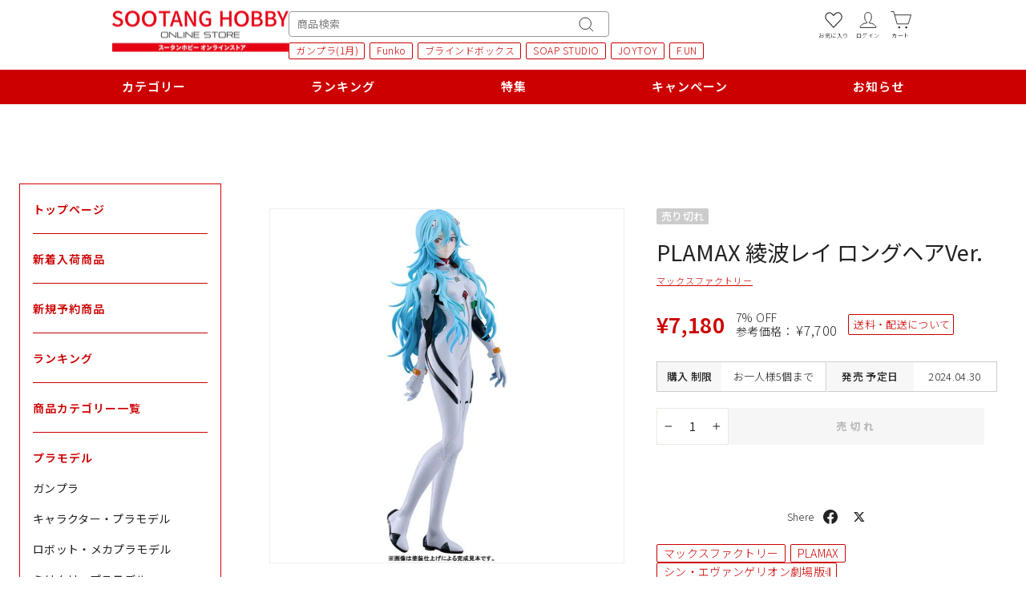

--- FILE ---
content_type: text/html; charset=utf-8
request_url: https://www.sootang.jp/collections/series_plamax/products/4545784013632
body_size: 106684
content:
<!doctype html>
<html class="no-js" lang="ja" dir="ltr">
<head>
  <script type="application/vnd.locksmith+json" data-locksmith>{"version":"v254","locked":false,"initialized":true,"scope":"product","access_granted":true,"access_denied":false,"requires_customer":false,"manual_lock":false,"remote_lock":false,"has_timeout":false,"remote_rendered":null,"hide_resource":false,"hide_links_to_resource":false,"transparent":true,"locks":{"all":[],"opened":[]},"keys":[],"keys_signature":"5bf689cac0f79963dc997a8faeab3a3675881fc82d4abd7fbc8fa462fc5e4c01","state":{"template":"product","theme":136170176649,"product":"4545784013632","collection":"series_plamax","page":null,"blog":null,"article":null,"app":null},"now":1769426784,"path":"\/collections\/series_plamax\/products\/4545784013632","locale_root_url":"\/","canonical_url":"https:\/\/www.sootang.jp\/products\/4545784013632","customer_id":null,"customer_id_signature":"5bf689cac0f79963dc997a8faeab3a3675881fc82d4abd7fbc8fa462fc5e4c01","cart":null}</script><script data-locksmith>!function(){undefined;!function(){var s=window.Locksmith={},e=document.querySelector('script[type="application/vnd.locksmith+json"]'),n=e&&e.innerHTML;if(s.state={},s.util={},s.loading=!1,n)try{s.state=JSON.parse(n)}catch(d){}if(document.addEventListener&&document.querySelector){var o,a,i,t=[76,79,67,75,83,77,73,84,72,49,49],c=function(){a=t.slice(0)},l="style",r=function(e){e&&27!==e.keyCode&&"click"!==e.type||(document.removeEventListener("keydown",r),document.removeEventListener("click",r),o&&document.body.removeChild(o),o=null)};c(),document.addEventListener("keyup",function(e){if(e.keyCode===a[0]){if(clearTimeout(i),a.shift(),0<a.length)return void(i=setTimeout(c,1e3));c(),r(),(o=document.createElement("div"))[l].width="50%",o[l].maxWidth="1000px",o[l].height="85%",o[l].border="1px rgba(0, 0, 0, 0.2) solid",o[l].background="rgba(255, 255, 255, 0.99)",o[l].borderRadius="4px",o[l].position="fixed",o[l].top="50%",o[l].left="50%",o[l].transform="translateY(-50%) translateX(-50%)",o[l].boxShadow="0 2px 5px rgba(0, 0, 0, 0.3), 0 0 100vh 100vw rgba(0, 0, 0, 0.5)",o[l].zIndex="2147483645";var t=document.createElement("textarea");t.value=JSON.stringify(JSON.parse(n),null,2),t[l].border="none",t[l].display="block",t[l].boxSizing="border-box",t[l].width="100%",t[l].height="100%",t[l].background="transparent",t[l].padding="22px",t[l].fontFamily="monospace",t[l].fontSize="14px",t[l].color="#333",t[l].resize="none",t[l].outline="none",t.readOnly=!0,o.appendChild(t),document.body.appendChild(o),t.addEventListener("click",function(e){e.stopImmediatePropagation()}),t.select(),document.addEventListener("keydown",r),document.addEventListener("click",r)}})}s.isEmbedded=-1!==window.location.search.indexOf("_ab=0&_fd=0&_sc=1"),s.path=s.state.path||window.location.pathname,s.basePath=s.state.locale_root_url.concat("/apps/locksmith").replace(/^\/\//,"/"),s.reloading=!1,s.util.console=window.console||{log:function(){},error:function(){}},s.util.makeUrl=function(e,t){var n,o=s.basePath+e,a=[],i=s.cache();for(n in i)a.push(n+"="+encodeURIComponent(i[n]));for(n in t)a.push(n+"="+encodeURIComponent(t[n]));return s.state.customer_id&&(a.push("customer_id="+encodeURIComponent(s.state.customer_id)),a.push("customer_id_signature="+encodeURIComponent(s.state.customer_id_signature))),o+=(-1===o.indexOf("?")?"?":"&")+a.join("&")},s._initializeCallbacks=[],s.on=function(e,t){if("initialize"!==e)throw'Locksmith.on() currently only supports the "initialize" event';s._initializeCallbacks.push(t)},s.initializeSession=function(e){if(!s.isEmbedded){var t=!1,n=!0,o=!0;(e=e||{}).silent&&(o=n=!(t=!0)),s.ping({silent:t,spinner:n,reload:o,callback:function(){s._initializeCallbacks.forEach(function(e){e()})}})}},s.cache=function(e){var t={};try{var n=function a(e){return(document.cookie.match("(^|; )"+e+"=([^;]*)")||0)[2]};t=JSON.parse(decodeURIComponent(n("locksmith-params")||"{}"))}catch(d){}if(e){for(var o in e)t[o]=e[o];document.cookie="locksmith-params=; expires=Thu, 01 Jan 1970 00:00:00 GMT; path=/",document.cookie="locksmith-params="+encodeURIComponent(JSON.stringify(t))+"; path=/"}return t},s.cache.cart=s.state.cart,s.cache.cartLastSaved=null,s.params=s.cache(),s.util.reload=function(){s.reloading=!0;try{window.location.href=window.location.href.replace(/#.*/,"")}catch(d){s.util.console.error("Preferred reload method failed",d),window.location.reload()}},s.cache.saveCart=function(e){if(!s.cache.cart||s.cache.cart===s.cache.cartLastSaved)return e?e():null;var t=s.cache.cartLastSaved;s.cache.cartLastSaved=s.cache.cart,fetch("/cart/update.js",{method:"POST",headers:{"Content-Type":"application/json",Accept:"application/json"},body:JSON.stringify({attributes:{locksmith:s.cache.cart}})}).then(function(e){if(!e.ok)throw new Error("Cart update failed: "+e.status);return e.json()}).then(function(){e&&e()})["catch"](function(e){if(s.cache.cartLastSaved=t,!s.reloading)throw e})},s.util.spinnerHTML='<style>body{background:#FFF}@keyframes spin{from{transform:rotate(0deg)}to{transform:rotate(360deg)}}#loading{display:flex;width:100%;height:50vh;color:#777;align-items:center;justify-content:center}#loading .spinner{display:block;animation:spin 600ms linear infinite;position:relative;width:50px;height:50px}#loading .spinner-ring{stroke:currentColor;stroke-dasharray:100%;stroke-width:2px;stroke-linecap:round;fill:none}</style><div id="loading"><div class="spinner"><svg width="100%" height="100%"><svg preserveAspectRatio="xMinYMin"><circle class="spinner-ring" cx="50%" cy="50%" r="45%"></circle></svg></svg></div></div>',s.util.clobberBody=function(e){document.body.innerHTML=e},s.util.clobberDocument=function(e){e.responseText&&(e=e.responseText),document.documentElement&&document.removeChild(document.documentElement);var t=document.open("text/html","replace");t.writeln(e),t.close(),setTimeout(function(){var e=t.querySelector("[autofocus]");e&&e.focus()},100)},s.util.serializeForm=function(e){if(e&&"FORM"===e.nodeName){var t,n,o={};for(t=e.elements.length-1;0<=t;t-=1)if(""!==e.elements[t].name)switch(e.elements[t].nodeName){case"INPUT":switch(e.elements[t].type){default:case"text":case"hidden":case"password":case"button":case"reset":case"submit":o[e.elements[t].name]=e.elements[t].value;break;case"checkbox":case"radio":e.elements[t].checked&&(o[e.elements[t].name]=e.elements[t].value);break;case"file":}break;case"TEXTAREA":o[e.elements[t].name]=e.elements[t].value;break;case"SELECT":switch(e.elements[t].type){case"select-one":o[e.elements[t].name]=e.elements[t].value;break;case"select-multiple":for(n=e.elements[t].options.length-1;0<=n;n-=1)e.elements[t].options[n].selected&&(o[e.elements[t].name]=e.elements[t].options[n].value)}break;case"BUTTON":switch(e.elements[t].type){case"reset":case"submit":case"button":o[e.elements[t].name]=e.elements[t].value}}return o}},s.util.on=function(e,i,s,t){t=t||document;var c="locksmith-"+e+i,n=function(e){var t=e.target,n=e.target.parentElement,o=t&&t.className&&(t.className.baseVal||t.className)||"",a=n&&n.className&&(n.className.baseVal||n.className)||"";("string"==typeof o&&-1!==o.split(/\s+/).indexOf(i)||"string"==typeof a&&-1!==a.split(/\s+/).indexOf(i))&&!e[c]&&(e[c]=!0,s(e))};t.attachEvent?t.attachEvent(e,n):t.addEventListener(e,n,!1)},s.util.enableActions=function(e){s.util.on("click","locksmith-action",function(e){e.preventDefault();var t=e.target;t.dataset.confirmWith&&!confirm(t.dataset.confirmWith)||(t.disabled=!0,t.innerText=t.dataset.disableWith,s.post("/action",t.dataset.locksmithParams,{spinner:!1,type:"text",success:function(e){(e=JSON.parse(e.responseText)).message&&alert(e.message),s.util.reload()}}))},e)},s.util.inject=function(e,t){var n=["data","locksmith","append"];if(-1!==t.indexOf(n.join("-"))){var o=document.createElement("div");o.innerHTML=t,e.appendChild(o)}else e.innerHTML=t;var a,i,s=e.querySelectorAll("script");for(i=0;i<s.length;++i){a=s[i];var c=document.createElement("script");if(a.type&&(c.type=a.type),a.src)c.src=a.src;else{var l=document.createTextNode(a.innerHTML);c.appendChild(l)}e.appendChild(c)}var r=e.querySelector("[autofocus]");r&&r.focus()},s.post=function(e,t,n){!1!==(n=n||{}).spinner&&s.util.clobberBody(s.util.spinnerHTML);var o={};n.container===document?(o.layout=1,n.success=function(e){s.util.clobberDocument(e)}):n.container&&(o.layout=0,n.success=function(e){var t=document.getElementById(n.container);s.util.inject(t,e),t.id===t.firstChild.id&&t.parentElement.replaceChild(t.firstChild,t)}),n.form_type&&(t.form_type=n.form_type),n.include_layout_classes!==undefined&&(t.include_layout_classes=n.include_layout_classes),n.lock_id!==undefined&&(t.lock_id=n.lock_id),s.loading=!0;var a=s.util.makeUrl(e,o),i="json"===n.type||"text"===n.type;fetch(a,{method:"POST",headers:{"Content-Type":"application/json",Accept:i?"application/json":"text/html"},body:JSON.stringify(t)}).then(function(e){if(!e.ok)throw new Error("Request failed: "+e.status);return e.text()}).then(function(e){var t=n.success||s.util.clobberDocument;t(i?{responseText:e}:e)})["catch"](function(e){if(!s.reloading)if("dashboard.weglot.com"!==window.location.host){if(!n.silent)throw alert("Something went wrong! Please refresh and try again."),e;console.error(e)}else console.error(e)})["finally"](function(){s.loading=!1})},s.postResource=function(e,t){e.path=s.path,e.search=window.location.search,e.state=s.state,e.passcode&&(e.passcode=e.passcode.trim()),e.email&&(e.email=e.email.trim()),e.state.cart=s.cache.cart,e.locksmith_json=s.jsonTag,e.locksmith_json_signature=s.jsonTagSignature,s.post("/resource",e,t)},s.ping=function(e){if(!s.isEmbedded){e=e||{};var t=function(){e.reload?s.util.reload():"function"==typeof e.callback&&e.callback()};s.post("/ping",{path:s.path,search:window.location.search,state:s.state},{spinner:!!e.spinner,silent:"undefined"==typeof e.silent||e.silent,type:"text",success:function(e){e&&e.responseText?((e=JSON.parse(e.responseText)).messages&&0<e.messages.length&&s.showMessages(e.messages),e.cart&&s.cache.cart!==e.cart?(s.cache.cart=e.cart,s.cache.saveCart(function(){t(),e.cart&&e.cart.match(/^.+:/)&&s.util.reload()})):t()):console.error("[Locksmith] Invalid result in ping callback:",e)}})}},s.timeoutMonitor=function(){var e=s.cache.cart;s.ping({callback:function(){e!==s.cache.cart||setTimeout(function(){s.timeoutMonitor()},6e4)}})},s.showMessages=function(e){var t=document.createElement("div");t.style.position="fixed",t.style.left=0,t.style.right=0,t.style.bottom="-50px",t.style.opacity=0,t.style.background="#191919",t.style.color="#ddd",t.style.transition="bottom 0.2s, opacity 0.2s",t.style.zIndex=999999,t.innerHTML="        <style>          .locksmith-ab .locksmith-b { display: none; }          .locksmith-ab.toggled .locksmith-b { display: flex; }          .locksmith-ab.toggled .locksmith-a { display: none; }          .locksmith-flex { display: flex; flex-wrap: wrap; justify-content: space-between; align-items: center; padding: 10px 20px; }          .locksmith-message + .locksmith-message { border-top: 1px #555 solid; }          .locksmith-message a { color: inherit; font-weight: bold; }          .locksmith-message a:hover { color: inherit; opacity: 0.8; }          a.locksmith-ab-toggle { font-weight: inherit; text-decoration: underline; }          .locksmith-text { flex-grow: 1; }          .locksmith-cta { flex-grow: 0; text-align: right; }          .locksmith-cta button { transform: scale(0.8); transform-origin: left; }          .locksmith-cta > * { display: block; }          .locksmith-cta > * + * { margin-top: 10px; }          .locksmith-message a.locksmith-close { flex-grow: 0; text-decoration: none; margin-left: 15px; font-size: 30px; font-family: monospace; display: block; padding: 2px 10px; }                    @media screen and (max-width: 600px) {            .locksmith-wide-only { display: none !important; }            .locksmith-flex { padding: 0 15px; }            .locksmith-flex > * { margin-top: 5px; margin-bottom: 5px; }            .locksmith-cta { text-align: left; }          }                    @media screen and (min-width: 601px) {            .locksmith-narrow-only { display: none !important; }          }        </style>      "+e.map(function(e){return'<div class="locksmith-message">'+e+"</div>"}).join(""),document.body.appendChild(t),document.body.style.position="relative",document.body.parentElement.style.paddingBottom=t.offsetHeight+"px",setTimeout(function(){t.style.bottom=0,t.style.opacity=1},50),s.util.on("click","locksmith-ab-toggle",function(e){e.preventDefault();for(var t=e.target.parentElement;-1===t.className.split(" ").indexOf("locksmith-ab");)t=t.parentElement;-1!==t.className.split(" ").indexOf("toggled")?t.className=t.className.replace("toggled",""):t.className=t.className+" toggled"}),s.util.enableActions(t)}}()}();</script>
      <script data-locksmith>Locksmith.cache.cart=null</script>

  <script data-locksmith>Locksmith.jsonTag="{\"version\":\"v254\",\"locked\":false,\"initialized\":true,\"scope\":\"product\",\"access_granted\":true,\"access_denied\":false,\"requires_customer\":false,\"manual_lock\":false,\"remote_lock\":false,\"has_timeout\":false,\"remote_rendered\":null,\"hide_resource\":false,\"hide_links_to_resource\":false,\"transparent\":true,\"locks\":{\"all\":[],\"opened\":[]},\"keys\":[],\"keys_signature\":\"5bf689cac0f79963dc997a8faeab3a3675881fc82d4abd7fbc8fa462fc5e4c01\",\"state\":{\"template\":\"product\",\"theme\":136170176649,\"product\":\"4545784013632\",\"collection\":\"series_plamax\",\"page\":null,\"blog\":null,\"article\":null,\"app\":null},\"now\":1769426784,\"path\":\"\\\/collections\\\/series_plamax\\\/products\\\/4545784013632\",\"locale_root_url\":\"\\\/\",\"canonical_url\":\"https:\\\/\\\/www.sootang.jp\\\/products\\\/4545784013632\",\"customer_id\":null,\"customer_id_signature\":\"5bf689cac0f79963dc997a8faeab3a3675881fc82d4abd7fbc8fa462fc5e4c01\",\"cart\":null}";Locksmith.jsonTagSignature="0c39b143c1df2347479de387296650b1982d67718a2d9e0295d3b2a6f6beb7f9"</script>
  <meta charset="utf-8">
  <meta http-equiv="X-UA-Compatible" content="IE=edge,chrome=1">
  <meta name="viewport" content="width=device-width,initial-scale=1">
  <meta name="theme-color" content="#cc0000"><meta name="facebook-domain-verification" content="wkzpooyjn89g222a4jo9tg9yruq81z" />
  
  <link rel="canonical" href="https://www.sootang.jp/products/4545784013632">
  <link rel="preconnect" href="https://cdn.shopify.com" crossorigin>
  <link rel="preconnect" href="https://fonts.shopifycdn.com" crossorigin>
  <link rel="dns-prefetch" href="https://productreviews.shopifycdn.com">
  <link rel="dns-prefetch" href="https://ajax.googleapis.com">
  <link rel="dns-prefetch" href="https://maps.googleapis.com">
  <link rel="dns-prefetch" href="https://maps.gstatic.com"><link rel="shortcut icon" href="//www.sootang.jp/cdn/shop/files/favicon_1_32x32.png?v=1713150255" type="image/png" /><title>PLAMAX 綾波レイ ロングヘアVer.
&ndash; SOOTANG HOBBY
</title>
<meta name="description" content="『シン・エヴァンゲリオン劇場版』より、EVA零号機のパイロット“第1の少女”「綾波レイ」が、ロングヘア姿でPLAMAXに登場。 劇中で特徴的だった長く伸びた髪までプラスチックモデル化。 プラグスーツ姿で、メリハリあるプロポーション、エッジの効いた造形、立体としての魅力をスナップフィットモデルでプラキット化しました。 ショートヘアの「綾波レイ」とは異なる表情のタンポ印刷が施された顔パーツや多色成形で、どなたでも楽しみながら組み立てられる魅力的なキットとなっています。 造形を損なうことなく考えられた設計により、組むだけでもその魅力を存分に味わえるプラスチックモデルで、新しい造形のカタチをぜひともお楽しみください。 ※組み立てにはプラスチ">
<meta property="og:site_name" content="SOOTANG HOBBY">
  <meta property="og:url" content="https://www.sootang.jp/products/4545784013632"><meta property="og:title" content="PLAMAX 綾波レイ ロングヘアVer.">
<meta property="og:type" content="product">
<meta property="og:description" content="『シン・エヴァンゲリオン劇場版』より、EVA零号機のパイロット“第1の少女”「綾波レイ」が、ロングヘア姿でPLAMAXに登場。 劇中で特徴的だった長く伸びた髪までプラスチックモデル化。 プラグスーツ姿で、メリハリあるプロポーション、エッジの効いた造形、立体としての魅力をスナップフィットモデルでプラキット化しました。 ショートヘアの「綾波レイ」とは異なる表情のタンポ印刷が施された顔パーツや多色成形で、どなたでも楽しみながら組み立てられる魅力的なキットとなっています。 造形を損なうことなく考えられた設計により、組むだけでもその魅力を存分に味わえるプラスチックモデルで、新しい造形のカタチをぜひともお楽しみください。 ※組み立てにはプラスチ">
<meta property="og:image" content="http://www.sootang.jp/cdn/shop/files/4545784013632_1.jpg?v=1695888244">
<meta property="og:image:secure_url" content="https://www.sootang.jp/cdn/shop/files/4545784013632_1.jpg?v=1695888244">
<meta property="og:image:width" content="800">
    <meta property="og:image:height" content="800"><meta name="twitter:site" content="@Sootang_PR">
  <meta name="twitter:card" content="summary_large_image"><meta name="twitter:title" content="PLAMAX 綾波レイ ロングヘアVer.">
<meta name="twitter:description" content="『シン・エヴァンゲリオン劇場版』より、EVA零号機のパイロット“第1の少女”「綾波レイ」が、ロングヘア姿でPLAMAXに登場。 劇中で特徴的だった長く伸びた髪までプラスチックモデル化。 プラグスーツ姿で、メリハリあるプロポーション、エッジの効いた造形、立体としての魅力をスナップフィットモデルでプラキット化しました。 ショートヘアの「綾波レイ」とは異なる表情のタンポ印刷が施された顔パーツや多色成形で、どなたでも楽しみながら組み立てられる魅力的なキットとなっています。 造形を損なうことなく考えられた設計により、組むだけでもその魅力を存分に味わえるプラスチックモデルで、新しい造形のカタチをぜひともお楽しみください。 ※組み立てにはプラスチ">
<link rel="preconnect" href="https://fonts.googleapis.com" />
<link rel="preconnect" href="https://fonts.gstatic.com" crossorigin />
<link rel="preload" as="style" fetchpriority="high" href="https://fonts.googleapis.com/css2?family=Noto+Sans+JP:wght@100..900&display=swap" />
<link rel="stylesheet" href="https://fonts.googleapis.com/css2?family=Noto+Sans+JP:wght@100..900&display=swap" media="print" onload='this.media="all"' /><style data-shopify>@font-face {
  font-family: "Tenor Sans";
  font-weight: 400;
  font-style: normal;
  font-display: swap;
  src: url("//www.sootang.jp/cdn/fonts/tenor_sans/tenorsans_n4.966071a72c28462a9256039d3e3dc5b0cf314f65.woff2") format("woff2"),
       url("//www.sootang.jp/cdn/fonts/tenor_sans/tenorsans_n4.2282841d948f9649ba5c3cad6ea46df268141820.woff") format("woff");
}

  @font-face {
  font-family: Outfit;
  font-weight: 300;
  font-style: normal;
  font-display: swap;
  src: url("//www.sootang.jp/cdn/fonts/outfit/outfit_n3.8c97ae4c4fac7c2ea467a6dc784857f4de7e0e37.woff2") format("woff2"),
       url("//www.sootang.jp/cdn/fonts/outfit/outfit_n3.b50a189ccde91f9bceee88f207c18c09f0b62a7b.woff") format("woff");
}


  @font-face {
  font-family: Outfit;
  font-weight: 600;
  font-style: normal;
  font-display: swap;
  src: url("//www.sootang.jp/cdn/fonts/outfit/outfit_n6.dfcbaa80187851df2e8384061616a8eaa1702fdc.woff2") format("woff2"),
       url("//www.sootang.jp/cdn/fonts/outfit/outfit_n6.88384e9fc3e36038624caccb938f24ea8008a91d.woff") format("woff");
}

  
  
</style><link href="//www.sootang.jp/cdn/shop/t/58/assets/theme.css?v=16390360670869134801724914559" rel="stylesheet" type="text/css" media="all" />
  <link href="//www.sootang.jp/cdn/shop/t/58/assets/slick.css?v=98340474046176884051724914508" rel="stylesheet" type="text/css" media="all" />
  <link href="//www.sootang.jp/cdn/shop/t/58/assets/slick-theme.css?v=30532630567453535851724914508" rel="stylesheet" type="text/css" media="all" />
<style data-shopify>:root {
    --typeHeaderPrimary: "Tenor Sans";
    --typeHeaderFallback: sans-serif;
    --typeHeaderSize: 36px;
    --typeHeaderWeight: 400;
    --typeHeaderLineHeight: 1;
    --typeHeaderSpacing: 0.0em;

    --typeBasePrimary:Outfit;
    --typeBaseFallback:sans-serif;
    --typeBaseSize: 14px;
    --typeBaseWeight: 300;
    --typeBaseSpacing: 0.025em;
    --typeBaseLineHeight: 1.6;
    --typeBaselineHeightMinus01: 1.5;

    --typeCollectionTitle: 20px;

    --iconWeight: 2px;
    --iconLinecaps: miter;

    
        --buttonRadius: 0;
    

    --colorGridOverlayOpacity: 0.1;
    }

    .placeholder-content {
    background-image: linear-gradient(100deg, #ffffff 40%, #f7f7f7 63%, #ffffff 79%);
    }</style><script>
    document.documentElement.className = document.documentElement.className.replace('no-js', 'js');

    window.theme = window.theme || {};
    theme.routes = {
      home: "/",
      cart: "/cart.js",
      cartPage: "/cart",
      cartAdd: "/cart/add.js",
      cartChange: "/cart/change.js",
      search: "/search",
      predictiveSearch: "/search/suggest"
    };
    theme.strings = {
      soldOut: "売切れ",
      unavailable: "無効",
      inStockLabel: "在庫あり",
      oneStockLabel: "残り[count]",
      otherStockLabel: "残り[count]",
      willNotShipUntil: "出荷予定日[date]",
      willBeInStockAfter: "入荷予定日[date]",
      waitingForStock: "入荷待ち",
      savePrice: "",
      cartEmpty: "カートに商品が入っていません",
      cartTermsConfirmation: "利用規約に同意するにチェックをしてください",
      searchCollections: "コレクション一覧",
      searchPages: "ページ一覧",
      searchArticles: "記事一覧",
      productFrom: "から",
      maxQuantity: ""
    };
    theme.settings = {
      cartType: "page",
      isCustomerTemplate: false,
      moneyFormat: "¥{{amount_no_decimals}}",
      saveType: "percent",
      productImageSize: "square",
      productImageCover: false,
      predictiveSearch: false,
      predictiveSearchType: null,
      predictiveSearchVendor: false,
      predictiveSearchPrice: false,
      quickView: false,
      themeName: 'Impulse',
      themeVersion: "7.4.1"
    };
  </script>

  
    
    
    
    
    <script>window.performance && window.performance.mark && window.performance.mark('shopify.content_for_header.start');</script><meta name="google-site-verification" content="05ymVEBpeUl_INDnvpGuE8wy4Fu3waxWG8rZeNVrkHw">
<meta id="shopify-digital-wallet" name="shopify-digital-wallet" content="/34475114633/digital_wallets/dialog">
<meta name="shopify-checkout-api-token" content="f147717a9414ec28b8aa50fc728a0fb8">
<meta id="in-context-paypal-metadata" data-shop-id="34475114633" data-venmo-supported="false" data-environment="production" data-locale="ja_JP" data-paypal-v4="true" data-currency="JPY">
<link rel="alternate" type="application/json+oembed" href="https://www.sootang.jp/products/4545784013632.oembed">
<script async="async" src="/checkouts/internal/preloads.js?locale=ja-JP"></script>
<link rel="preconnect" href="https://shop.app" crossorigin="anonymous">
<script async="async" src="https://shop.app/checkouts/internal/preloads.js?locale=ja-JP&shop_id=34475114633" crossorigin="anonymous"></script>
<script id="shopify-features" type="application/json">{"accessToken":"f147717a9414ec28b8aa50fc728a0fb8","betas":["rich-media-storefront-analytics"],"domain":"www.sootang.jp","predictiveSearch":false,"shopId":34475114633,"locale":"ja"}</script>
<script>var Shopify = Shopify || {};
Shopify.shop = "sootang.myshopify.com";
Shopify.locale = "ja";
Shopify.currency = {"active":"JPY","rate":"1.0"};
Shopify.country = "JP";
Shopify.theme = {"name":"【240829wg】(最終公開用)impulse-ver7.4.1","id":136170176649,"schema_name":"Impulse","schema_version":"7.4.1","theme_store_id":857,"role":"main"};
Shopify.theme.handle = "null";
Shopify.theme.style = {"id":null,"handle":null};
Shopify.cdnHost = "www.sootang.jp/cdn";
Shopify.routes = Shopify.routes || {};
Shopify.routes.root = "/";</script>
<script type="module">!function(o){(o.Shopify=o.Shopify||{}).modules=!0}(window);</script>
<script>!function(o){function n(){var o=[];function n(){o.push(Array.prototype.slice.apply(arguments))}return n.q=o,n}var t=o.Shopify=o.Shopify||{};t.loadFeatures=n(),t.autoloadFeatures=n()}(window);</script>
<script>
  window.ShopifyPay = window.ShopifyPay || {};
  window.ShopifyPay.apiHost = "shop.app\/pay";
  window.ShopifyPay.redirectState = null;
</script>
<script id="shop-js-analytics" type="application/json">{"pageType":"product"}</script>
<script defer="defer" async type="module" src="//www.sootang.jp/cdn/shopifycloud/shop-js/modules/v2/client.init-shop-cart-sync_0MstufBG.ja.esm.js"></script>
<script defer="defer" async type="module" src="//www.sootang.jp/cdn/shopifycloud/shop-js/modules/v2/chunk.common_jll-23Z1.esm.js"></script>
<script defer="defer" async type="module" src="//www.sootang.jp/cdn/shopifycloud/shop-js/modules/v2/chunk.modal_HXih6-AF.esm.js"></script>
<script type="module">
  await import("//www.sootang.jp/cdn/shopifycloud/shop-js/modules/v2/client.init-shop-cart-sync_0MstufBG.ja.esm.js");
await import("//www.sootang.jp/cdn/shopifycloud/shop-js/modules/v2/chunk.common_jll-23Z1.esm.js");
await import("//www.sootang.jp/cdn/shopifycloud/shop-js/modules/v2/chunk.modal_HXih6-AF.esm.js");

  window.Shopify.SignInWithShop?.initShopCartSync?.({"fedCMEnabled":true,"windoidEnabled":true});

</script>
<script>
  window.Shopify = window.Shopify || {};
  if (!window.Shopify.featureAssets) window.Shopify.featureAssets = {};
  window.Shopify.featureAssets['shop-js'] = {"shop-cart-sync":["modules/v2/client.shop-cart-sync_DN7iwvRY.ja.esm.js","modules/v2/chunk.common_jll-23Z1.esm.js","modules/v2/chunk.modal_HXih6-AF.esm.js"],"init-fed-cm":["modules/v2/client.init-fed-cm_DmZOWWut.ja.esm.js","modules/v2/chunk.common_jll-23Z1.esm.js","modules/v2/chunk.modal_HXih6-AF.esm.js"],"shop-cash-offers":["modules/v2/client.shop-cash-offers_HFfvn_Gz.ja.esm.js","modules/v2/chunk.common_jll-23Z1.esm.js","modules/v2/chunk.modal_HXih6-AF.esm.js"],"shop-login-button":["modules/v2/client.shop-login-button_BVN3pvk0.ja.esm.js","modules/v2/chunk.common_jll-23Z1.esm.js","modules/v2/chunk.modal_HXih6-AF.esm.js"],"pay-button":["modules/v2/client.pay-button_CyS_4GVi.ja.esm.js","modules/v2/chunk.common_jll-23Z1.esm.js","modules/v2/chunk.modal_HXih6-AF.esm.js"],"shop-button":["modules/v2/client.shop-button_zh22db91.ja.esm.js","modules/v2/chunk.common_jll-23Z1.esm.js","modules/v2/chunk.modal_HXih6-AF.esm.js"],"avatar":["modules/v2/client.avatar_BTnouDA3.ja.esm.js"],"init-windoid":["modules/v2/client.init-windoid_BlVJIuJ5.ja.esm.js","modules/v2/chunk.common_jll-23Z1.esm.js","modules/v2/chunk.modal_HXih6-AF.esm.js"],"init-shop-for-new-customer-accounts":["modules/v2/client.init-shop-for-new-customer-accounts_BqzwtUK7.ja.esm.js","modules/v2/client.shop-login-button_BVN3pvk0.ja.esm.js","modules/v2/chunk.common_jll-23Z1.esm.js","modules/v2/chunk.modal_HXih6-AF.esm.js"],"init-shop-email-lookup-coordinator":["modules/v2/client.init-shop-email-lookup-coordinator_DKDv3hKi.ja.esm.js","modules/v2/chunk.common_jll-23Z1.esm.js","modules/v2/chunk.modal_HXih6-AF.esm.js"],"init-shop-cart-sync":["modules/v2/client.init-shop-cart-sync_0MstufBG.ja.esm.js","modules/v2/chunk.common_jll-23Z1.esm.js","modules/v2/chunk.modal_HXih6-AF.esm.js"],"shop-toast-manager":["modules/v2/client.shop-toast-manager_BkVvTGW3.ja.esm.js","modules/v2/chunk.common_jll-23Z1.esm.js","modules/v2/chunk.modal_HXih6-AF.esm.js"],"init-customer-accounts":["modules/v2/client.init-customer-accounts_CZbUHFPX.ja.esm.js","modules/v2/client.shop-login-button_BVN3pvk0.ja.esm.js","modules/v2/chunk.common_jll-23Z1.esm.js","modules/v2/chunk.modal_HXih6-AF.esm.js"],"init-customer-accounts-sign-up":["modules/v2/client.init-customer-accounts-sign-up_C0QA8nCd.ja.esm.js","modules/v2/client.shop-login-button_BVN3pvk0.ja.esm.js","modules/v2/chunk.common_jll-23Z1.esm.js","modules/v2/chunk.modal_HXih6-AF.esm.js"],"shop-follow-button":["modules/v2/client.shop-follow-button_CSkbpFfm.ja.esm.js","modules/v2/chunk.common_jll-23Z1.esm.js","modules/v2/chunk.modal_HXih6-AF.esm.js"],"checkout-modal":["modules/v2/client.checkout-modal_rYdHFJTE.ja.esm.js","modules/v2/chunk.common_jll-23Z1.esm.js","modules/v2/chunk.modal_HXih6-AF.esm.js"],"shop-login":["modules/v2/client.shop-login_DeXIozZF.ja.esm.js","modules/v2/chunk.common_jll-23Z1.esm.js","modules/v2/chunk.modal_HXih6-AF.esm.js"],"lead-capture":["modules/v2/client.lead-capture_DGEoeVgo.ja.esm.js","modules/v2/chunk.common_jll-23Z1.esm.js","modules/v2/chunk.modal_HXih6-AF.esm.js"],"payment-terms":["modules/v2/client.payment-terms_BXPcfuME.ja.esm.js","modules/v2/chunk.common_jll-23Z1.esm.js","modules/v2/chunk.modal_HXih6-AF.esm.js"]};
</script>
<script>(function() {
  var isLoaded = false;
  function asyncLoad() {
    if (isLoaded) return;
    isLoaded = true;
    var urls = ["https:\/\/delivery-date-and-time-picker.amp.tokyo\/script_tags\/cart_attributes.js?shop=sootang.myshopify.com","https:\/\/documents-app.mixlogue.jp\/scripts\/ue87f9sf8e7rd.min.js?shop=sootang.myshopify.com"];
    for (var i = 0; i < urls.length; i++) {
      var s = document.createElement('script');
      s.type = 'text/javascript';
      s.async = true;
      s.src = urls[i];
      var x = document.getElementsByTagName('script')[0];
      x.parentNode.insertBefore(s, x);
    }
  };
  if(window.attachEvent) {
    window.attachEvent('onload', asyncLoad);
  } else {
    window.addEventListener('load', asyncLoad, false);
  }
})();</script>
<script id="__st">var __st={"a":34475114633,"offset":32400,"reqid":"d43f83fa-7725-4c48-8f71-18568326988a-1769426784","pageurl":"www.sootang.jp\/collections\/series_plamax\/products\/4545784013632","u":"83da1da2711c","p":"product","rtyp":"product","rid":7256325423241};</script>
<script>window.ShopifyPaypalV4VisibilityTracking = true;</script>
<script id="captcha-bootstrap">!function(){'use strict';const t='contact',e='account',n='new_comment',o=[[t,t],['blogs',n],['comments',n],[t,'customer']],c=[[e,'customer_login'],[e,'guest_login'],[e,'recover_customer_password'],[e,'create_customer']],r=t=>t.map((([t,e])=>`form[action*='/${t}']:not([data-nocaptcha='true']) input[name='form_type'][value='${e}']`)).join(','),a=t=>()=>t?[...document.querySelectorAll(t)].map((t=>t.form)):[];function s(){const t=[...o],e=r(t);return a(e)}const i='password',u='form_key',d=['recaptcha-v3-token','g-recaptcha-response','h-captcha-response',i],f=()=>{try{return window.sessionStorage}catch{return}},m='__shopify_v',_=t=>t.elements[u];function p(t,e,n=!1){try{const o=window.sessionStorage,c=JSON.parse(o.getItem(e)),{data:r}=function(t){const{data:e,action:n}=t;return t[m]||n?{data:e,action:n}:{data:t,action:n}}(c);for(const[e,n]of Object.entries(r))t.elements[e]&&(t.elements[e].value=n);n&&o.removeItem(e)}catch(o){console.error('form repopulation failed',{error:o})}}const l='form_type',E='cptcha';function T(t){t.dataset[E]=!0}const w=window,h=w.document,L='Shopify',v='ce_forms',y='captcha';let A=!1;((t,e)=>{const n=(g='f06e6c50-85a8-45c8-87d0-21a2b65856fe',I='https://cdn.shopify.com/shopifycloud/storefront-forms-hcaptcha/ce_storefront_forms_captcha_hcaptcha.v1.5.2.iife.js',D={infoText:'hCaptchaによる保護',privacyText:'プライバシー',termsText:'利用規約'},(t,e,n)=>{const o=w[L][v],c=o.bindForm;if(c)return c(t,g,e,D).then(n);var r;o.q.push([[t,g,e,D],n]),r=I,A||(h.body.append(Object.assign(h.createElement('script'),{id:'captcha-provider',async:!0,src:r})),A=!0)});var g,I,D;w[L]=w[L]||{},w[L][v]=w[L][v]||{},w[L][v].q=[],w[L][y]=w[L][y]||{},w[L][y].protect=function(t,e){n(t,void 0,e),T(t)},Object.freeze(w[L][y]),function(t,e,n,w,h,L){const[v,y,A,g]=function(t,e,n){const i=e?o:[],u=t?c:[],d=[...i,...u],f=r(d),m=r(i),_=r(d.filter((([t,e])=>n.includes(e))));return[a(f),a(m),a(_),s()]}(w,h,L),I=t=>{const e=t.target;return e instanceof HTMLFormElement?e:e&&e.form},D=t=>v().includes(t);t.addEventListener('submit',(t=>{const e=I(t);if(!e)return;const n=D(e)&&!e.dataset.hcaptchaBound&&!e.dataset.recaptchaBound,o=_(e),c=g().includes(e)&&(!o||!o.value);(n||c)&&t.preventDefault(),c&&!n&&(function(t){try{if(!f())return;!function(t){const e=f();if(!e)return;const n=_(t);if(!n)return;const o=n.value;o&&e.removeItem(o)}(t);const e=Array.from(Array(32),(()=>Math.random().toString(36)[2])).join('');!function(t,e){_(t)||t.append(Object.assign(document.createElement('input'),{type:'hidden',name:u})),t.elements[u].value=e}(t,e),function(t,e){const n=f();if(!n)return;const o=[...t.querySelectorAll(`input[type='${i}']`)].map((({name:t})=>t)),c=[...d,...o],r={};for(const[a,s]of new FormData(t).entries())c.includes(a)||(r[a]=s);n.setItem(e,JSON.stringify({[m]:1,action:t.action,data:r}))}(t,e)}catch(e){console.error('failed to persist form',e)}}(e),e.submit())}));const S=(t,e)=>{t&&!t.dataset[E]&&(n(t,e.some((e=>e===t))),T(t))};for(const o of['focusin','change'])t.addEventListener(o,(t=>{const e=I(t);D(e)&&S(e,y())}));const B=e.get('form_key'),M=e.get(l),P=B&&M;t.addEventListener('DOMContentLoaded',(()=>{const t=y();if(P)for(const e of t)e.elements[l].value===M&&p(e,B);[...new Set([...A(),...v().filter((t=>'true'===t.dataset.shopifyCaptcha))])].forEach((e=>S(e,t)))}))}(h,new URLSearchParams(w.location.search),n,t,e,['guest_login'])})(!0,!0)}();</script>
<script integrity="sha256-4kQ18oKyAcykRKYeNunJcIwy7WH5gtpwJnB7kiuLZ1E=" data-source-attribution="shopify.loadfeatures" defer="defer" src="//www.sootang.jp/cdn/shopifycloud/storefront/assets/storefront/load_feature-a0a9edcb.js" crossorigin="anonymous"></script>
<script crossorigin="anonymous" defer="defer" src="//www.sootang.jp/cdn/shopifycloud/storefront/assets/shopify_pay/storefront-65b4c6d7.js?v=20250812"></script>
<script data-source-attribution="shopify.dynamic_checkout.dynamic.init">var Shopify=Shopify||{};Shopify.PaymentButton=Shopify.PaymentButton||{isStorefrontPortableWallets:!0,init:function(){window.Shopify.PaymentButton.init=function(){};var t=document.createElement("script");t.src="https://www.sootang.jp/cdn/shopifycloud/portable-wallets/latest/portable-wallets.ja.js",t.type="module",document.head.appendChild(t)}};
</script>
<script data-source-attribution="shopify.dynamic_checkout.buyer_consent">
  function portableWalletsHideBuyerConsent(e){var t=document.getElementById("shopify-buyer-consent"),n=document.getElementById("shopify-subscription-policy-button");t&&n&&(t.classList.add("hidden"),t.setAttribute("aria-hidden","true"),n.removeEventListener("click",e))}function portableWalletsShowBuyerConsent(e){var t=document.getElementById("shopify-buyer-consent"),n=document.getElementById("shopify-subscription-policy-button");t&&n&&(t.classList.remove("hidden"),t.removeAttribute("aria-hidden"),n.addEventListener("click",e))}window.Shopify?.PaymentButton&&(window.Shopify.PaymentButton.hideBuyerConsent=portableWalletsHideBuyerConsent,window.Shopify.PaymentButton.showBuyerConsent=portableWalletsShowBuyerConsent);
</script>
<script data-source-attribution="shopify.dynamic_checkout.cart.bootstrap">document.addEventListener("DOMContentLoaded",(function(){function t(){return document.querySelector("shopify-accelerated-checkout-cart, shopify-accelerated-checkout")}if(t())Shopify.PaymentButton.init();else{new MutationObserver((function(e,n){t()&&(Shopify.PaymentButton.init(),n.disconnect())})).observe(document.body,{childList:!0,subtree:!0})}}));
</script>
<link id="shopify-accelerated-checkout-styles" rel="stylesheet" media="screen" href="https://www.sootang.jp/cdn/shopifycloud/portable-wallets/latest/accelerated-checkout-backwards-compat.css" crossorigin="anonymous">
<style id="shopify-accelerated-checkout-cart">
        #shopify-buyer-consent {
  margin-top: 1em;
  display: inline-block;
  width: 100%;
}

#shopify-buyer-consent.hidden {
  display: none;
}

#shopify-subscription-policy-button {
  background: none;
  border: none;
  padding: 0;
  text-decoration: underline;
  font-size: inherit;
  cursor: pointer;
}

#shopify-subscription-policy-button::before {
  box-shadow: none;
}

      </style>

<script>window.performance && window.performance.mark && window.performance.mark('shopify.content_for_header.end');</script>

  <script src="//www.sootang.jp/cdn/shop/t/58/assets/vendor-scripts-v11.js" defer="defer"></script><link rel="stylesheet" href="//www.sootang.jp/cdn/shop/t/58/assets/country-flags.css"><script src="//www.sootang.jp/cdn/shop/t/58/assets/theme.js?v=96059854985978153841724914508" defer="defer"></script>
  <script src="//www.sootang.jp/cdn/shop/t/58/assets/slick.min.js?v=71779134894361685811724914508" type="text/javascript"></script>

  <link href="//www.sootang.jp/cdn/shop/t/58/assets/add-style.css?v=90251453044883158871739338931" rel="stylesheet" type="text/css" media="all" />
  <script type="text/javascript" src="https://ajax.googleapis.com/ajax/libs/jquery/1.8/jquery.min.js"></script>
    <script src="//www.sootang.jp/cdn/shop/t/58/assets/add.js?v=103344283942806952441724914508" type="text/javascript"></script>
<script type="text/javascript">
    (function(c,l,a,r,i,t,y){
        c[a]=c[a]||function(){(c[a].q=c[a].q||[]).push(arguments)};
        t=l.createElement(r);t.async=1;t.src="https://www.clarity.ms/tag/"+i;
        y=l.getElementsByTagName(r)[0];y.parentNode.insertBefore(t,y);
    })(window, document, "clarity", "script", "jfd083t8g4");
</script>
  
<!-- BEGIN app block: shopify://apps/boost-ai-search-filter/blocks/boost-sd-ssr/7fc998ae-a150-4367-bab8-505d8a4503f7 --><script type="text/javascript">"use strict";(()=>{function mergeDeepMutate(target,...sources){if(!target)return target;if(sources.length===0)return target;const isObject=obj=>!!obj&&typeof obj==="object";const isPlainObject=obj=>{if(!isObject(obj))return false;const proto=Object.getPrototypeOf(obj);return proto===Object.prototype||proto===null};for(const source of sources){if(!source)continue;for(const key in source){const sourceValue=source[key];if(!(key in target)){target[key]=sourceValue;continue}const targetValue=target[key];if(Array.isArray(targetValue)&&Array.isArray(sourceValue)){target[key]=targetValue.concat(...sourceValue)}else if(isPlainObject(targetValue)&&isPlainObject(sourceValue)){target[key]=mergeDeepMutate(targetValue,sourceValue)}else{target[key]=sourceValue}}}return target}var Application=class{constructor(config,dataObjects){this.modules=[];this.cachedModulesByConstructor=new Map;this.status="created";this.cachedEventListeners={};this.registryBlockListeners=[];this.readyListeners=[];this.mode="production";this.logLevel=1;this.blocks={};const boostWidgetIntegration=window.boostWidgetIntegration;this.config=config||{logLevel:boostWidgetIntegration?.config?.logLevel,env:"production"};this.logLevel=this.config.logLevel??(this.mode==="production"?2:this.logLevel);if(this.config.logLevel==null){this.config.logLevel=this.logLevel}this.dataObjects=dataObjects||{};this.logger={debug:(...args)=>{if(this.logLevel<=0){console.debug("Boost > [DEBUG] ",...args)}},info:(...args)=>{if(this.logLevel<=1){console.info("Boost > [INFO] ",...args)}},warn:(...args)=>{if(this.logLevel<=2){console.warn("Boost > [WARN] ",...args)}},error:(...args)=>{if(this.logLevel<=3){console.error("Boost > [ERROR] ",...args)}}}}bootstrap(){if(this.status==="bootstrapped"){this.logger.warn("Application already bootstrapped");return}if(this.status==="started"){this.logger.warn("Application already started");return}this.loadModuleEventListeners();this.dispatchLifecycleEvent({name:"onBeforeAppBootstrap",payload:null});if(this.config?.customization?.app?.onBootstrap){this.config.customization.app.onBootstrap(this)}this.extendAppConfigFromModules();this.extendAppConfigFromGlobalVariables();this.initializeDataObjects();this.assignGlobalVariables();this.status="bootstrapped";this.dispatchLifecycleEvent({name:"onAppBootstrap",payload:null})}async initModules(){await Promise.all(this.modules.map(async module=>{if(!module.shouldInit()){this.logger.info("Module not initialized",module.constructor.name,"shouldInit returned false");return}module.onBeforeModuleInit?.();this.dispatchLifecycleEvent({name:"onBeforeModuleInit",payload:{module}});this.logger.info(`Initializing ${module.constructor.name} module`);try{await module.init();this.dispatchLifecycleEvent({name:"onModuleInit",payload:{module}})}catch(error){this.logger.error(`Error initializing module ${module.constructor.name}:`,error);this.dispatchLifecycleEvent({name:"onModuleError",payload:{module,error:error instanceof Error?error:new Error(String(error))}})}}))}getModule(constructor){const module=this.cachedModulesByConstructor.get(constructor);if(module&&!module.shouldInit()){return void 0}return module}getModuleByName(name){const module=this.modules.find(mod=>{const ModuleClass=mod.constructor;return ModuleClass.moduleName===name});if(module&&!module.shouldInit()){return void 0}return module}registerBlock(block){if(!block.id){this.logger.error("Block id is required");return}const blockId=block.id;if(this.blocks[blockId]){this.logger.error(`Block with id ${blockId} already exists`);return}this.blocks[blockId]=block;if(window.boostWidgetIntegration.blocks){window.boostWidgetIntegration.blocks[blockId]=block}this.dispatchLifecycleEvent({name:"onRegisterBlock",payload:{block}});this.registryBlockListeners.forEach(listener=>{try{listener(block)}catch(error){this.logger.error("Error in registry block listener:",error)}})}addRegistryBlockListener(listener){this.registryBlockListeners.push(listener);Object.values(this.blocks).forEach(block=>{try{listener(block)}catch(error){this.logger.error("Error in registry block listener for existing block:",error)}})}removeRegistryBlockListener(listener){const index=this.registryBlockListeners.indexOf(listener);if(index>-1){this.registryBlockListeners.splice(index,1)}}onReady(handler){if(this.status==="started"){try{handler()}catch(error){this.logger.error("Error in ready handler:",error)}}else{this.readyListeners.push(handler)}}assignGlobalVariables(){if(!window.boostWidgetIntegration){window.boostWidgetIntegration={}}Object.assign(window.boostWidgetIntegration,{TAEApp:this,config:this.config,dataObjects:this.dataObjects,blocks:this.blocks})}async start(){this.logger.info("Application starting");this.bootstrap();this.dispatchLifecycleEvent({name:"onBeforeAppStart",payload:null});await this.initModules();this.status="started";this.dispatchLifecycleEvent({name:"onAppStart",payload:null});this.readyListeners.forEach(listener=>{try{listener()}catch(error){this.logger.error("Error in ready listener:",error)}});if(this.config?.customization?.app?.onStart){this.config.customization.app.onStart(this)}}destroy(){if(this.status!=="started"){this.logger.warn("Application not started yet");return}this.modules.forEach(module=>{this.dispatchLifecycleEvent({name:"onModuleDestroy",payload:{module}});module.destroy()});this.modules=[];this.resetBlocks();this.status="destroyed";this.dispatchLifecycleEvent({name:"onAppDestroy",payload:null})}setLogLevel(level){this.logLevel=level;this.updateConfig({logLevel:level})}loadModule(ModuleConstructor){if(!ModuleConstructor){return this}const app=this;const moduleInstance=new ModuleConstructor(app);if(app.cachedModulesByConstructor.has(ModuleConstructor)){this.logger.warn(`Module ${ModuleConstructor.name} already loaded`);return app}this.modules.push(moduleInstance);this.cachedModulesByConstructor.set(ModuleConstructor,moduleInstance);this.logger.info(`Module ${ModuleConstructor.name} already loaded`);return app}updateConfig(newConfig){if(typeof newConfig==="function"){this.config=newConfig(this.config)}else{mergeDeepMutate(this.config,newConfig)}return this.config}dispatchLifecycleEvent(event){switch(event.name){case"onBeforeAppBootstrap":this.triggerEvent("onBeforeAppBootstrap",event);break;case"onAppBootstrap":this.logger.info("Application bootstrapped");this.triggerEvent("onAppBootstrap",event);break;case"onBeforeModuleInit":this.triggerEvent("onBeforeModuleInit",event);break;case"onModuleInit":this.logger.info(`Module ${event.payload.module.constructor.name} initialized`);this.triggerEvent("onModuleInit",event);break;case"onModuleDestroy":this.logger.info(`Module ${event.payload.module.constructor.name} destroyed`);this.triggerEvent("onModuleDestroy",event);break;case"onBeforeAppStart":this.triggerEvent("onBeforeAppStart",event);break;case"onAppStart":this.logger.info("Application started");this.triggerEvent("onAppStart",event);break;case"onAppDestroy":this.logger.info("Application destroyed");this.triggerEvent("onAppDestroy",event);break;case"onAppError":this.logger.error("Application error",event.payload.error);this.triggerEvent("onAppError",event);break;case"onModuleError":this.logger.error("Module error",event.payload.module.constructor.name,event.payload.error);this.triggerEvent("onModuleError",event);break;case"onRegisterBlock":this.logger.info(`Block registered with id: ${event.payload.block.id}`);this.triggerEvent("onRegisterBlock",event);break;default:this.logger.warn("Unknown lifecycle event",event);break}}triggerEvent(eventName,event){const eventListeners=this.cachedEventListeners[eventName];if(eventListeners){eventListeners.forEach(listener=>{try{if(eventName==="onRegisterBlock"&&event.payload&&"block"in event.payload){listener(event.payload.block)}else{listener(event)}}catch(error){this.logger.error(`Error in event listener for ${eventName}:`,error,"Event data:",event)}})}}extendAppConfigFromModules(){this.modules.forEach(module=>{const extendAppConfig=module.extendAppConfig;if(extendAppConfig){mergeDeepMutate(this.config,extendAppConfig)}})}extendAppConfigFromGlobalVariables(){const initializedGlobalConfig=window.boostWidgetIntegration?.config;if(initializedGlobalConfig){mergeDeepMutate(this.config,initializedGlobalConfig)}}initializeDataObjects(){this.modules.forEach(module=>{const dataObject=module.dataObject;if(dataObject){mergeDeepMutate(this.dataObjects,dataObject)}})}resetBlocks(){this.logger.info("Resetting all blocks");this.blocks={}}loadModuleEventListeners(){this.cachedEventListeners={};const eventNames=["onBeforeAppBootstrap","onAppBootstrap","onModuleInit","onModuleDestroy","onBeforeAppStart","onAppStart","onAppDestroy","onAppError","onModuleError","onRegisterBlock"];this.modules.forEach(module=>{eventNames.forEach(eventName=>{const eventListener=(...args)=>{if(this.status==="bootstrapped"||this.status==="started"){if(!module.shouldInit())return}return module[eventName]?.(...args)};if(typeof eventListener==="function"){if(!this.cachedEventListeners[eventName]){this.cachedEventListeners[eventName]=[]}if(eventName==="onRegisterBlock"){this.cachedEventListeners[eventName]?.push((block=>{eventListener.call(module,block)}))}else{this.cachedEventListeners[eventName]?.push(eventListener.bind(module))}}})})}};var Module=class{constructor(app){this.app=app}shouldInit(){return true}destroy(){}init(){}get extendAppConfig(){return{}}get dataObject(){return{}}};var BoostTAEAppModule=class extends Module{constructor(){super(...arguments);this.boostTAEApp=null}get TAEApp(){const boostTAE=getBoostTAE();if(!boostTAE){throw new Error("Boost TAE is not initialized")}this.boostTAEApp=boostTAE;return this.boostTAEApp}get TAEAppConfig(){return this.TAEApp.config}get TAEAppDataObjects(){return this.TAEApp.dataObjects}};var AdditionalElement=class extends BoostTAEAppModule{get extendAppConfig(){return {additionalElementSettings:Object.assign(
        {
          
        }, {"customSortingList":"","enableCollectionSearch":false})};}};AdditionalElement.moduleName="AdditionalElement";function getShortenToFullParamMap(){const shortenUrlParamList=getBoostTAE().config?.filterSettings?.shortenUrlParamList;const map={};if(!Array.isArray(shortenUrlParamList)){return map}shortenUrlParamList.forEach(item=>{if(typeof item!=="string")return;const idx=item.lastIndexOf(":");if(idx===-1)return;const full=item.slice(0,idx).trim();const short=item.slice(idx+1).trim();if(full.length>0&&short.length>0){map[short]=full}});return map}function generateUUID(){return "xxxxxxxx-xxxx-xxxx-xxxx-xxxxxxxxxxxx".replace(/[x]/g,function(){const r=Math.random()*16|0;return r.toString(16)});}function getQueryParamByKey(key){const urlParams=new URLSearchParams(window.location.search);return urlParams.get(key)}function convertValueRequestStockStatus(v){if(typeof v==="string"){if(v==="out-of-stock")return false;return true}if(Array.isArray(v)){return v.map(_v=>{if(_v==="out-of-stock"){return false}return true})}return false}function isMobileWidth(){return window.innerWidth<576}function isTabletPortraitMaxWidth(){return window.innerWidth<991}function detectDeviceByWidth(){let result="";if(isMobileWidth()){result+="mobile|"}else{result=result.replace("mobile|","")}if(isTabletPortraitMaxWidth()){result+="tablet_portrait_max"}else{result=result.replace("tablet_portrait_max","")}return result}function getSortBy(){const{generalSettings:{collection_id=0,page="collection",default_sort_by:defaultSortBy}={},additionalElementSettings:{default_sort_order:defaultSortOrder={},customSortingList}={}}=getBoostTAE().config;const defaultSortingList=["relevance","best-selling","manual","title-ascending","title-descending","price-ascending","price-descending","created-ascending","created-descending"];const sortQueryKey=getQueryParamByKey("sort");const sortingList=customSortingList?customSortingList.split("|"):defaultSortingList;if(sortQueryKey&&sortingList.includes(sortQueryKey))return sortQueryKey;const searchPage=page==="search";const collectionPage=page==="collection";if(searchPage)sortingList.splice(sortingList.indexOf("manual"),1);const{all,search}=defaultSortOrder;if(collectionPage){if(collection_id in defaultSortOrder){return defaultSortOrder[collection_id]}else if(all){return all}else if(defaultSortBy){return defaultSortBy}}else if(searchPage){return search||"relevance"}return""}var addParamsLocale=(params={})=>{params.return_all_currency_fields=false;return{...params,currency_rate:window.Shopify?.currency?.rate,currency:window.Shopify?.currency?.active,country:window.Shopify?.country}};var getLocalStorage=key=>{try{const value=localStorage.getItem(key);if(value)return JSON.parse(value);return null}catch{return null}};var setLocalStorage=(key,value)=>{try{localStorage.setItem(key,JSON.stringify(value))}catch(error){getBoostTAE().logger.error("Error setLocalStorage",error)}};var removeLocalStorage=key=>{try{localStorage.removeItem(key)}catch(error){getBoostTAE().logger.error("Error removeLocalStorage",error)}};function roundToNearest50(num){const remainder=num%50;if(remainder>25){return num+(50-remainder)}else{return num-remainder}}function lazyLoadImages(dom){if(!dom)return;const lazyImages=dom.querySelectorAll(".boost-sd__product-image-img[loading='lazy']");lazyImages.forEach(function(img){inViewPortHandler(img.parentElement,element=>{const imgElement=element.querySelector(".boost-sd__product-image-img[loading='lazy']");if(imgElement){imgElement.removeAttribute("loading")}})})}function inViewPortHandler(elements,callback){const observer=new IntersectionObserver(function intersectionObserverCallback(entries,observer2){entries.forEach(function(entry){if(entry.isIntersecting){callback(entry.target);observer2.unobserve(entry.target)}})});if(Array.isArray(elements)){elements.forEach(element=>observer.observe(element))}else{observer.observe(elements)}}var isBadUrl=url=>{try{if(!url){const searchString2=getWindowLocation().search;if(!searchString2||searchString2.length<=1){return false}return checkSearchStringForXSS(searchString2)}if(typeof url==="string"){const questionMarkIndex=url.indexOf("?");const searchString2=questionMarkIndex>=0?url.substring(questionMarkIndex):"";if(!searchString2||searchString2.length<=1){return false}return checkSearchStringForXSS(searchString2)}const searchString=url.search;if(!searchString||searchString.length<=1){return false}return checkSearchStringForXSS(searchString)}catch{return true}};var checkSearchStringForXSS=searchString=>{const urlParams=decodeURIComponent(searchString).split("&");for(let i=0;i<urlParams.length;i++){if(isBadSearchTerm(urlParams[i])){return true}}return false};var getWindowLocation=()=>{const href=window.location.href;const escapedHref=href.replace(/%3C/g,"&lt;").replace(/%3E/g,"&gt;");const rebuildHrefArr=[];for(let i=0;i<escapedHref.length;i++){rebuildHrefArr.push(escapedHref.charAt(i))}const rebuildHref=rebuildHrefArr.join("").split("&lt;").join("%3C").split("&gt;").join("%3E");let rebuildSearch="";const hrefWithoutHash=rebuildHref.replace(/#.*$/,"");if(hrefWithoutHash.split("?").length>1){rebuildSearch=hrefWithoutHash.split("?")[1];if(rebuildSearch.length>0){rebuildSearch="?"+rebuildSearch}}return{pathname:window.location.pathname,href:rebuildHref,search:rebuildSearch}};var isBadSearchTerm=term=>{if(typeof term=="string"){term=term.toLowerCase();const domEvents=["img src","script","alert","onabort","popstate","afterprint","beforeprint","beforeunload","blur","canplay","canplaythrough","change","click","contextmenu","copy","cut","dblclick","drag","dragend","dragenter","dragleave","dragover","dragstart","drop","durationchange","ended","error","focus","focusin","focusout","fullscreenchange","fullscreenerror","hashchange","input","invalid","keydown","keypress","keyup","load","loadeddata","loadedmetadata","loadstart","mousedown","mouseenter","mouseleave","mousemove","mouseover","mouseout","mouseout","mouseup","offline","online","pagehide","pageshow","paste","pause","play","playing","progress","ratechange","resize","reset","scroll","search","seeked","seeking","select","show","stalled","submit","suspend","timeupdate","toggle","touchcancel","touchend","touchmove","touchstart","unload","volumechange","waiting","wheel"];const potentialEventRegex=new RegExp(domEvents.join("=|on"));const countOpenTag=(term.match(/</g)||[]).length;const countCloseTag=(term.match(/>/g)||[]).length;const isAlert=(term.match(/alert\(/g)||[]).length;const isConsoleLog=(term.match(/console\.log\(/g)||[]).length;const isExecCommand=(term.match(/execCommand/g)||[]).length;const isCookie=(term.match(/document\.cookie/g)||[]).length;const isJavascript=(term.match(/j.*a.*v.*a.*s.*c.*r.*i.*p.*t/g)||[]).length;const isPotentialEvent=potentialEventRegex.test(term);if(countOpenTag>0&&countCloseTag>0||countOpenTag>1||countCloseTag>1||isAlert||isConsoleLog||isExecCommand||isCookie||isJavascript||isPotentialEvent){return true}}return false};var isCollectionPage=()=>{return getBoostTAE().config.generalSettings?.page==="collection"};var isSearchPage=()=>{return getBoostTAE().config.generalSettings?.page==="search"};var isCartPage=()=>{return getBoostTAE().config.generalSettings?.page==="cart"};var isProductPage=()=>{return getBoostTAE().config.generalSettings?.page==="product"};var isHomePage=()=>{return getBoostTAE().config.generalSettings?.page==="index"};var isVendorPage=()=>{return window.location.pathname.indexOf("/collections/vendors")>-1};var getCurrentPage=()=>{let currentPage="";switch(true){case isCollectionPage():currentPage="collection_page";break;case isSearchPage():currentPage="search_page";break;case isProductPage():currentPage="product_page";break;case isCartPage():currentPage="cart_page";break;case isHomePage():currentPage="home_page";break;default:break}return currentPage};var checkExistFilterOptionParam=()=>{const queryParams=new URLSearchParams(window.location.search);const shortenToFullMap=getShortenToFullParamMap();const hasShortenMap=Object.keys(shortenToFullMap).length>0;for(const[key]of queryParams.entries()){if(key.indexOf("pf_")>-1){return true}if(hasShortenMap&&shortenToFullMap[key]){return true}}return false};function getCustomerId(){return window?.__st?.cid||window?.meta?.page?.customerId||window?.ShopifyAnalytics?.meta?.page?.customerId||window?.ShopifyAnalytics?.lib?.user?.()?.traits()?.uniqToken}function isShopifyTypePage(){return window.location.pathname.indexOf("/collections/types")>-1}var _Analytics=class _Analytics extends BoostTAEAppModule{saveRequestId(type,request_id,bundles=[]){const requestIds=getLocalStorage(_Analytics.STORAGE_KEY_PRE_REQUEST_IDS)||{};requestIds[type]=request_id;if(Array.isArray(bundles)){bundles?.forEach(bundle=>{let placement="";switch(type){case"search":placement=_Analytics.KEY_PLACEMENT_BY_TYPE.search_page;break;case"suggest":placement=_Analytics.KEY_PLACEMENT_BY_TYPE.search_page;break;case"product_page_bundle":placement=_Analytics.KEY_PLACEMENT_BY_TYPE.product_page;break;default:break}requestIds[`${bundle.widgetId||""}_${placement}`]=request_id})}setLocalStorage(_Analytics.STORAGE_KEY_PRE_REQUEST_IDS,requestIds)}savePreAction(type){setLocalStorage(_Analytics.STORAGE_KEY_PRE_ACTION,type)}};_Analytics.moduleName="Analytics";_Analytics.STORAGE_KEY_PRE_REQUEST_IDS="boostSdPreRequestIds";_Analytics.STORAGE_KEY_PRE_ACTION="boostSdPreAction";_Analytics.KEY_PLACEMENT_BY_TYPE={product_page:"product_page",search_page:"search_page",instant_search:"instant_search"};var Analytics=_Analytics;var AppSettings=class extends BoostTAEAppModule{get extendAppConfig(){return {cdn:"https://cdn.boostcommerce.io",bundleUrl:"https://services.mybcapps.com/bc-sf-filter/bundles",productUrl:"https://services.mybcapps.com/bc-sf-filter/products",subscriptionUrl:"https://services.mybcapps.com/bc-sf-filter/subscribe-b2s",taeSettings:window.boostWidgetIntegration?.taeSettings||{instantSearch:{enabled:false}},generalSettings:Object.assign(
  {preview_mode:false,preview_path:"",page:"product",custom_js_asset_url:"",custom_css_asset_url:"",collection_id: 288188465289,collection_handle:"series_plamax",collection_product_count: 60,...
            {
              
              
                product_id: 7256325423241,
              
            },collection_tags: null,current_tags: null,default_sort_by:"created-descending",swatch_extension:"png",no_image_url:"https://cdn.shopify.com/extensions/019be4f8-6aac-7bf7-8583-c85851eaaabd/boost-fe-204/assets/boost-pfs-no-image.jpg",search_term:"",template:"product",currencies:["CNY","EUR","GBP","HKD","JPY","KRW","MMK","MYR","NZD","SGD","TWD","USD"],current_currency:"JPY",published_locales:{...
                {"ja":true}
              },current_locale:"ja"},
  {"addCollectionToProductUrl":false}
),translation:{},...
        {
          
          
          
            translation: {"refineDesktop":"絞り込み","refine":"絞り込み","refineMobile":"絞り込み","refineMobileCollapse":"フィルタを隠す","clear":"クリア","clearAll":"すべてクリア","viewMore":"さらに表示","viewLess":"表示を減らす","apply":"絞り込む","applyAll":"全てに適用","close":"閉じる","back":"戻る","showLimit":"表示","collectionAll":"すべて","under":"下","above":"上","ratingStar":"スター","ratingStars":"星","ratingUp":"& 上","showResult":"結果を表示","searchOptions":"検索オプション","inCollectionSearch":"このコレクション内の製品を検索する","loadPreviousPage":"前のページを読み込む","loadMore":"{{ amountProduct }} 個の商品をさらに読み込む","loadMoreTotal":"{{ from }}～{{ to }}/{{ total }} 個の商品","viewAs":"表示方法","listView":"一覧表示","gridView":"グリッドビュー","gridViewColumns":"{{ count }} 列表示","search":{"generalTitle":"検索ワードを入力してください","resultHeader":"\"{{ terms }}\" の検索結果","resultNumber":"\"{{ terms }}\" の {{ count }} 件の結果を表示","seeAllProducts":"すべての商品を表示","resultEmpty":"\"{{ terms }}\" の検索に一致する商品が見つかりませんでした。{{ breakline }}検索ワードを変えて再度お試しください。","resultEmptyWithSuggestion":"申し訳ありませんが、\"{{ terms }}\" では何も見つかりませんでした。代わりに次のアイテムをチェックしてみてください","searchTotalResult":"{{ count }} の結果を表示","searchTotalResults":"{{ count }} 件の結果を表示","searchPanelProduct":"商品","searchPanelCollection":"コレクション","searchPanelPage":"ブログとページ","searchTipsTitle":"検索のヒント","searchTipsContent":"スペルを再確認してください。{{ breakline }}より一般的な単語を用いて検索してください。{{ breakline }}入力するキーワードを減らしてください。{{ breakline }}製品タイプ、ブランド、モデル番号、または製品機能で検索してみてください。","noSearchResultSearchTermLabel":"これら人気のある検索をいくつかチェックしてください","noSearchResultProductsLabel":"トレンド商品","searchBoxOnclickRecentSearchLabel":"最近行った検索","searchBoxOnclickSearchTermLabel":"人気の検索","searchBoxOnclickProductsLabel":"おすすめ商品"},"suggestion":{"viewAll":"{{ count }} 個の商品をすべて表示","didYouMean":"候補: {{ terms }}","searchBoxPlaceholder":"検索","suggestQuery":"{{ terms }} の {{ count }} の結果を表示します。","instantSearchSuggestionsLabel":"人気ワード","instantSearchCollectionsLabel":"コレクション","instantSearchProductsLabel":"商品","instantSearchPagesLabel":"ページ","searchBoxOnclickRecentSearchLabel":"最近行った検索","searchBoxOnclickSearchTermLabel":"人気の検索","searchBoxOnclickProductsLabel":"おすすめ商品","noSearchResultSearchTermLabel":"これら人気のある検索をいくつかチェックしてください","noSearchResultProductsLabel":"トレンド商品"},"error":{"noFilterResult":"申し訳ありませんが、条件と一致する商品はありません","noSearchResult":"申し訳ありませんが、キーワードに一致する商品はありません","noProducts":"このコレクションには商品が何もありません","noSuggestionResult":"申し訳ありませんが、\"{{ terms }}\" では何も見つかりませんでした.","noSuggestionProducts":"申し訳ありませんが、\"{{ terms }}\" では何も見つかりませんでした."},"recommendation":{"collectionpage-660245":"Just dropped","collectionpage-546352":"Most Popular Products","productpage-217786":"Recently viewed","productpage-355882":"Frequently Bought Together","cartpage-321434":"Still interested in this?","cartpage-215323":"Similar Products","homepage-136200":"あなたへのおすすめ","homepage-067857":"最近見た商品","homepage-017066":"Recently purchased"},"productItem":{"qvBtnLabel":"Quick view","atcAvailableLabel":"カートに追加","soldoutLabel":"売り切れ","productItemSale":"SALE","productItemSoldOut":"売り切れ","viewProductBtnLabel":"製品を表示する","atcSelectOptionsLabel":"選択オプション","amount":"{{minPrice}} ~","savingAmount":"[{{salePercent}}OFF]","swatchButtonText1":"+{{count}}","swatchButtonText2":"+{{count}}","swatchButtonText3":"+{{count}}","inventoryInStock":"在庫あり","inventoryLowStock":"残り {{count}} 個","inventorySoldOut":"売り切れ","atcAddingToCartBtnLabel":"追加中","atcAddedToCartBtnLabel":"追加済み","atcFailedToCartBtnLabel":"購入失敗"},"quickView":{"qvQuantity":"数量","qvViewFullDetails":"すべての詳細を表示","buyItNowBtnLabel":"Buy it now","qvQuantityError":"数を入力してください"},"cart":{"atcMiniCartSubtotalLabel":"小計","atcMiniCartEmptyCartLabel":"お客様のカートは現在空です","atcMiniCartCountItemLabel":"アイテム","atcMiniCartCountItemLabelPlural":"アイテム","atcMiniCartShopingCartLabel":"カート","atcMiniCartViewCartLabel":"カートを見る","atcMiniCartCheckoutLabel":"Checkout"},"recentlyViewed":{"recentProductHeading":"最近見た商品"},"mostPopular":{"popularProductsHeading":"人気商品"},"perpage":{"productCountPerPage":"{{ count }} 列表示"},"productCount":{"textDescriptionCollectionHeader":"{{count}} 商品","textDescriptionCollectionHeaderPlural":"{{count}} 商品","textDescriptionToolbar":"{{count}} 商品","textDescriptionToolbarPlural":"{{count}} 商品","textDescriptionPagination":"全 {{total}} 商品中 {{from}} から {{to}} 商品を表示","textDescriptionPaginationPlural":"全 {{total}} 商品中 {{from}} から {{to}} 商品を表示"},"pagination":{"loadPreviousText":"前のページを読み込む","loadPreviousInfiniteText":"前のページを読み込む","loadMoreText":"もっと読み込む","prevText":"戻る","nextText":"Next"},"sortingList":{"sorting":"並び替え：","relevance":"関連性","best-selling":"ベストセラー","manual":"おすすめ","title-ascending":"タイトル (昇順)","title-descending":"タイトル (降順)","price-ascending":"価格 (昇順)","price-descending":"価格 (降順)","created-ascending":"作成日 (昇順)","created-descending":"作成日 (降順)"},"collectionHeader":{"collectionAllProduct":"商品"},"breadcrumb":{"home":"ホーム","collections":"コレクション","pagination":"{{ page }}/{{totalPages}} ページ","toFrontPage":"フロントページに戻る"},"sliderProduct":{"prevButton":"戻る","nextButton":"次へ"},"filterOptions":{"filterOption|r1WjkBMiHv|pf_m_::custom_fields::maker_name":"メーカー","filterOption|r1WjkBMiHv|pf_pt_kategori":"カテゴリ","filterOption|r1WjkBMiHv|pf_m_::custom_fields::original_title":"原作","filterOption|r1WjkBMiHv|pf_m_::custom_fields::series_name":"シリーズ","filterOption|r1WjkBMiHv|pf_st_zai_ku":"在庫","filterOption|HJloyrzirP|pf_v_vendor":"Vendor","filterOption|HJloyrzirP|pf_pt_product_type":"Product Type","filterOption|HJloyrzirP|pf_p_price":"Price","filterOption|KZUQcS2Cz|pf_m_::custom_fields::series_name":"シリーズ","filterOption|KZUQcS2Cz|pf_m_::custom_fields::original_title":"原作","filterOption|KZUQcS2Cz|pf_st_zai_ku":"在庫","filterOption|f-ikx_4g1|pf_m_::custom_fields::maker_name":"メーカー","filterOption|f-ikx_4g1|pf_m_::custom_fields::series_name":"シリーズ","filterOption|f-ikx_4g1|pf_m_::custom_fields::original_title":"原作","filterOption|f-ikx_4g1|pf_st_zai_ku":"在庫","filterOption|NEDogvjQY|pf_m_::custom_fields::maker_name":"メーカー","filterOption|NEDogvjQY|pf_m_::custom_fields::series_name":"シリーズ","filterOption|NEDogvjQY|pf_m_::custom_fields::original_title":"原作","filterOption|NEDogvjQY|pf_st_zai_ku":"在庫","filterOption|YgzHTnsNx|pf_m_::custom_fields::maker_name":"メーカー","filterOption|YgzHTnsNx|pf_st_zai_ku":"在庫","filterOption|2nXJYD2dj|pf_m_::custom_fields::maker_name":"メーカー","filterOption|2nXJYD2dj|pf_m_::custom_fields::series_name":"シリーズ","filterOption|2nXJYD2dj|pf_st_zai_ku":"在庫","filterOption|uov471fHd|pf_m_::custom_fields::maker_name":"メーカー","filterOption|uov471fHd|pf_m_::custom_fields::series_name":"シリーズ","filterOption|uov471fHd|pf_st_zai_ku":"在庫","filterOption|jjt-fr9no|pf_m_::custom_fields::maker_name":"メーカー","filterOption|jjt-fr9no|pf_m_::custom_fields::series_name":"シリーズ","filterOption|jjt-fr9no|pf_st_zai_ku":"在庫","filterOption|I9J7Xo1Uv|pf_m_::custom_fields::maker_name":"メーカー","filterOption|I9J7Xo1Uv|pf_m_::custom_fields::series_name":"シリーズ","filterOption|I9J7Xo1Uv|pf_st_zai_ku":"在庫","filterOption|aKJf2DT46|pf_st_zai_ku":"在庫","filterOption|aKJf2DT46|pf_m_::custom_fields::series_name":"シリーズ","filterOption|iOCuppYb6|pf_m_::custom_fields::maker_name":"メーカー","filterOption|iOCuppYb6|pf_m_::custom_fields::series_name":"シリーズ","filterOption|iOCuppYb6|pf_st_zai_ku":"在庫","filterOption|WZbUuhzDv|pf_m_::custom_fields::series_name":"シリーズ","filterOption|WZbUuhzDv|pf_m_::custom_fields::original_title":"原作","filterOption|WZbUuhzDv|pf_st_zai_ku":"在庫","filterOption|EJ7vMfG3C|pf_m_::custom_fields::maker_name":"メーカー","filterOption|EJ7vMfG3C|pf_m_::custom_fields::series_name":"シリーズ","filterOption|EJ7vMfG3C|pf_m_::custom_fields::original_title":"原作","filterOption|EJ7vMfG3C|pf_st_zai_ku":"在庫","filterOption|1Kh_tusyX|pf_m_::custom_fields::series_name":"シリーズ","filterOption|1Kh_tusyX|pf_m_::custom_fields::maker_name":"原作","filterOption|1Kh_tusyX|pf_st_zai_ku":"在庫","filterOption|jj5GdlHBL|pf_m_::custom_fields::series_name":"シリーズ","filterOption|jj5GdlHBL|pf_m_::custom_fields::original_title":"原作","filterOption|jj5GdlHBL|pf_st_zai_ku":"在庫","filterOption|VZs-T3sx_|pf_m_::custom_fields::maker_name":"メーカー","filterOption|VZs-T3sx_|pf_m_::custom_fields::series_name":"シリーズ","filterOption|VZs-T3sx_|pf_m_::custom_fields::original_title":"原作","filterOption|VZs-T3sx_|pf_st_zai_ku":"在庫","filterOption|PiWPk_epe|pf_m_::custom_fields::maker_name":"メーカー","filterOption|PiWPk_epe|pf_m_::custom_fields::series_name":"シリーズ","filterOption|PiWPk_epe|pf_m_::custom_fields::original_title":"原作","filterOption|PiWPk_epe|pf_st_zai_ku":"在庫","filterOption|30XAFfmv1|pf_m_::custom_fields::maker_name":"メーカー","filterOption|30XAFfmv1|pf_m_::custom_fields::series_name":"シリーズ","filterOption|30XAFfmv1|pf_m_::custom_fields::original_title":"原作","filterOption|30XAFfmv1|pf_st_zai_ku":"在庫","filterOption|oWiWgxhcf|pf_m_::custom_fields::maker_name":"メーカー","filterOption|oWiWgxhcf|pf_m_::custom_fields::series_name":"シリーズ","filterOption|oWiWgxhcf|pf_m_::custom_fields::original_title":"原作","filterOption|oWiWgxhcf|pf_st_zai_ku":"在庫","filterOption|I6Sizk-LX|pf_m_::custom_fields::maker_name":"メーカー","filterOption|I6Sizk-LX|pf_m_::custom_fields::series_name":"シリーズ","filterOption|I6Sizk-LX|pf_st_zai_ku":"在庫","filterOption|rSJc0xxif|pf_m_::custom_fields::series_name":"シリーズ","filterOption|rSJc0xxif|pf_m_::custom_fields::maker_name":"原作","filterOption|rSJc0xxif|pf_st_zai_ku":"在庫","filterOption|sXxHlIlXs|pf_m_::custom_fields::series_name":"シリーズ","filterOption|sXxHlIlXs|pf_m_::custom_fields::maker_name":"原作","filterOption|sXxHlIlXs|pf_st_zai_ku":"在庫","filterOption|CpVPjWcxl|pf_m_::custom_fields::series_name":"シリーズ","filterOption|CpVPjWcxl|pf_m_::custom_fields::maker_name":"原作","filterOption|CpVPjWcxl|pf_st_zai_ku":"在庫","filterOption|eGNI_-ygi|pf_m_::custom_fields::maker_name":"メーカー","filterOption|eGNI_-ygi|pf_m_::custom_fields::series_name":"シリーズ","filterOption|eGNI_-ygi|pf_m_::custom_fields::original_title":"原作","filterOption|eGNI_-ygi|pf_st_zai_ku":"在庫","filterOption|M34W_3NC8|pf_m_::custom_fields::maker_name":"メーカー","filterOption|M34W_3NC8|pf_m_::custom_fields::series_name":"シリーズ","filterOption|M34W_3NC8|pf_st_zai_ku":"在庫","filterOption|6g_p_M3Tt|pf_m_::custom_fields::series_name":"シリーズ","filterOption|6g_p_M3Tt|pf_st_zai_ku":"在庫","filterOption|ZgzBJ7Ajc|pf_m_::custom_fields::maker_name":"メーカー","filterOption|ZgzBJ7Ajc|pf_st_zai_ku":"在庫","filterOption|ZgzBJ7Ajc|pf_m_::custom_fields::series_name":"シリーズ","filterOption|oWTcYBOvs|pf_m_::custom_fields::maker_name":"メーカー","filterOption|oWTcYBOvs|pf_m_::custom_fields::series_name":"シリーズ","filterOption|oWTcYBOvs|pf_st_zai_ku":"在庫","filterOption|UWQRL2tiC|pf_st_zai_ku":"在庫","filterOption|bJ3dud3LC|pf_m_::custom_fields::maker_name":"メーカー","filterOption|bJ3dud3LC|pf_st_zai_ku":"在庫","filterOption|BSsjykWsQ|pf_m_::custom_fields::maker_name":"メーカー","filterOption|BSsjykWsQ|pf_st_zai_ku":"在庫","filterOption|JA_nehfzL|pf_m_::custom_fields::maker_name":"メーカー","filterOption|JA_nehfzL|pf_pt_kategori":"カテゴリ","filterOption|JA_nehfzL|pf_m_::custom_fields::series_name":"シリーズ","filterOption|JA_nehfzL|pf_st_zai_ku":"在庫","filterOption|uxFU6xML6|pf_m_::custom_fields::maker_name":"メーカー","filterOption|uxFU6xML6|pf_pt_kategori":"カテゴリ","filterOption|uxFU6xML6|pf_m_::custom_fields::series_name":"シリーズ","filterOption|uxFU6xML6|pf_st_zai_ku":"在庫","filterOption|LzcBFo9-3|pf_m_::custom_fields::maker_name":"メーカー","filterOption|LzcBFo9-3|pf_pt_kategori":"カテゴリ","filterOption|LzcBFo9-3|pf_m_::custom_fields::series_name":"シリーズ","filterOption|LzcBFo9-3|pf_m_::custom_fields::original_title":"原作","filterOption|LzcBFo9-3|pf_st_zai_ku":"在庫","filterOption|zBpR4zvVC|pf_m_::custom_fields::maker_name":"メーカー","filterOption|zBpR4zvVC|pf_pt_kategori":"カテゴリ","filterOption|zBpR4zvVC|pf_m_::custom_fields::series_name":"シリーズ","filterOption|zBpR4zvVC|pf_m_::custom_fields::original_title":"原作","filterOption|zBpR4zvVC|pf_st_zai_ku":"在庫","filterOption|O9lmnH4UV|pf_m_::custom_fields::maker_name":"メーカー","filterOption|O9lmnH4UV|pf_st_zai_ku":"在庫","filterOption|uZPBzMgji|pf_m_::custom_fields::maker_name":"メーカー","filterOption|uZPBzMgji|pf_st_zai_ku":"在庫","filterOption|RuUaxAxwB|pf_m_::custom_fields::maker_name":"メーカー","filterOption|RuUaxAxwB|pf_st_zai_ku":"在庫","filterOption|eOdJt_J8o|pf_m_::custom_fields::maker_name":"メーカー","filterOption|eOdJt_J8o|pf_st_zai_ku":"在庫","filterOption|ri_FEL9WK|pf_pt_kategori":"カテゴリ","filterOption|ri_FEL9WK|pf_st_zai_ku":"在庫","filterOption|PrCJkVIqD|pf_m_::custom_fields::maker_name":"原作","filterOption|PrCJkVIqD|pf_st_zai_ku":"在庫","filterOption|g9UQSPLqa|pf_pt_kategori":"カテゴリ","filterOption|g9UQSPLqa|pf_m_::custom_fields::series_name":"シリーズ","filterOption|g9UQSPLqa|pf_m_::custom_fields::original_title":"原作","filterOption|g9UQSPLqa|pf_st_zai_ku":"在庫","filterOption|8EcbY1fn0|pf_pt_kategori":"カテゴリ","filterOption|8EcbY1fn0|pf_m_::custom_fields::series_name":"シリーズ","filterOption|8EcbY1fn0|pf_m_::custom_fields::original_title":"原作","filterOption|8EcbY1fn0|pf_st_zai_ku":"在庫","filterOption|ubJvMVCb5|pf_pt_kategori":"カテゴリ","filterOption|ubJvMVCb5|pf_m_::custom_fields::series_name":"シリーズ","filterOption|ubJvMVCb5|pf_m_::custom_fields::original_title":"原作","filterOption|ubJvMVCb5|pf_st_zai_ku":"在庫","filterOption|u0p8kSYHm|pf_pt_kategori":"カテゴリ","filterOption|u0p8kSYHm|pf_m_::custom_fields::series_name":"シリーズ","filterOption|u0p8kSYHm|pf_m_::custom_fields::original_title":"原作","filterOption|u0p8kSYHm|pf_st_zai_ku":"在庫","filterOption|JqNCLKh3D|pf_pt_kategori":"カテゴリ","filterOption|JqNCLKh3D|pf_m_::custom_fields::series_name":"シリーズ","filterOption|JqNCLKh3D|pf_m_::custom_fields::original_title":"原作","filterOption|JqNCLKh3D|pf_st_zai_ku":"在庫","filterOption|CrICkFFfW|pf_m_::custom_fields::series_name":"シリーズ","filterOption|CrICkFFfW|pf_m_::custom_fields::original_title":"原作","filterOption|CrICkFFfW|pf_st_zai_ku":"在庫","filterOption|TaUXODare|pf_m_::custom_fields::original_title":"原作","filterOption|TaUXODare|pf_st_zai_ku":"在庫","filterOption|L9veJrPwk|pf_pt_kategori":"カテゴリ","filterOption|L9veJrPwk|pf_m_::custom_fields::series_name":"シリーズ","filterOption|L9veJrPwk|pf_m_::custom_fields::original_title":"原作","filterOption|L9veJrPwk|pf_st_zai_ku":"在庫","filterOption|vzRVsIJ3j|pf_pt_kategori":"カテゴリ","filterOption|vzRVsIJ3j|pf_st_zai_ku":"在庫","filterOption|vzRVsIJ3j|pf_m_::custom_fields::series_name":"ジャンル名","filterOption|y4Oz_vcL9|pf_m_::custom_fields::original_title":"原作","filterOption|y4Oz_vcL9|pf_st_zai_ku":"在庫","filterOption|y4Oz_vcL9|pf_m_::custom_fields::series_name":"シリーズ","filterOption|5AgAr1_O6|pf_m_::custom_fields::maker_name":"メーカー","filterOption|5AgAr1_O6|pf_m_::custom_fields::series_name":"シリーズ","filterOption|5AgAr1_O6|pf_m_::custom_fields::original_title":"原作","filterOption|5AgAr1_O6|pf_st_zai_ku":"在庫"},"predictiveBundle":{}},
          
        }
      };}};AppSettings.moduleName="AppSettings";var AssetFilesLoader=class extends BoostTAEAppModule{constructor(){super(...arguments);this.cacheVersionString=Date.now().toString()}onAppStart(){this.loadAssetFiles();this.assetLoadingPromise("themeCSS").then(()=>{this.TAEApp.updateConfig({themeCssLoaded:true})});this.assetLoadingPromise("settingsCSS").then(()=>{this.TAEApp.updateConfig({settingsCSSLoaded:true})})}loadAssetFiles(){this.loadThemeCSS();this.loadSettingsCSS();this.loadMainScript();this.loadRTLCSS();this.loadCustomizedCSSAndScript()}loadCustomizedCSSAndScript(){const{assetFilesLoader,templateMetadata}=this.TAEAppConfig;const themeCSSLinkElement=assetFilesLoader.themeCSS.element;const settingCSSLinkElement=assetFilesLoader.settingsCSS.element;const loadResources=()=>{if(this.TAEAppConfig.assetFilesLoader.themeCSS.status!=="loaded"||this.TAEAppConfig.assetFilesLoader.settingsCSS.status!=="loaded")return;if(templateMetadata?.customizeCssUrl){this.loadCSSFile("customizedCSS")}if(templateMetadata?.customizeJsUrl){this.loadScript("customizedScript")}};themeCSSLinkElement?.addEventListener("load",loadResources);settingCSSLinkElement?.addEventListener("load",loadResources)}loadSettingsCSS(){const result=this.loadCSSFile("settingsCSS");return result}loadThemeCSS(){const result=this.loadCSSFile("themeCSS");return result}loadRTLCSS(){const rtlDetected=document.documentElement.getAttribute("dir")==="rtl";if(rtlDetected){const result=this.loadCSSFile("rtlCSS");return result}}loadMainScript(){const result=this.loadScript("mainScript");return result}preloadModuleScript(module){const TAEAppConfig=this.TAEAppConfig;const inStagingEnv=TAEAppConfig.env==="staging";const themeLibVersion=inStagingEnv?"staging":TAEAppConfig.templateMetadata?.themeLibVersion;if(!inStagingEnv)return;if(!["filter","recommendation"].includes(module))return;const scriptUrl=`${TAEAppConfig.cdn}/${"widget-integration"}/${themeLibVersion}/${module}.module.js`;const link=document.createElement("link");link.rel="preload";link.as="script";link.href=scriptUrl;document.head?.appendChild(link)}loadResourceByName(name,options){if(this.TAEAppConfig.assetFilesLoader[name].element)return;const assetsState=this.TAEAppConfig.assetFilesLoader[name];const resourceType=options?.resourceType||assetsState.type;const inStagingEnv=this.TAEAppConfig.env==="staging";let url=options?.url||assetsState.url;if(!url){switch(name){case"themeCSS":url=this.TAEAppConfig.templateMetadata?.themeCssUrl||this.TAEAppConfig.fallback?.themeCssUrl;if(inStagingEnv){url+=`?v=${this.cacheVersionString}`}break;case"settingsCSS":url=this.TAEAppConfig.templateMetadata?.settingsCssUrl||this.TAEAppConfig.fallback?.settingsCssUrl;break;case"rtlCSS":{const{themeCSS}=this.TAEAppConfig.assetFilesLoader;if(themeCSS.url){const themeCssUrl=new URL(themeCSS.url);const themeCssPathWithoutFilename=themeCssUrl.pathname.split("/").slice(0,-1).join("/");const rtlCssPath=themeCssPathWithoutFilename+"/rtl.css";url=new URL(rtlCssPath,themeCssUrl.origin).href;if(inStagingEnv){url+=`?v=${this.cacheVersionString}`}}break}case"mainScript":url=`${this.TAEAppConfig.cdn}/${"widget-integration"}/${inStagingEnv?"staging":this.TAEAppConfig.templateMetadata?.themeLibVersion}/${"bc-widget-integration.js"}`;if(inStagingEnv){url+=`?v=${this.cacheVersionString}`}break;case"customizedCSS":url=this.TAEAppConfig.templateMetadata?.customizeCssUrl;break;case"customizedScript":url=this.TAEAppConfig.templateMetadata?.customizeJsUrl;break}}if(!url)return;if(resourceType==="stylesheet"){const link=document.createElement("link");link.rel="stylesheet";link.type="text/css";link.media="all";link.href=url;document.head.appendChild(link);this.TAEApp.updateConfig({assetFilesLoader:{[name]:{element:link,status:"loading",url}}});link.onload=()=>{this.TAEApp.updateConfig({assetFilesLoader:{[name]:{element:link,status:"loaded",url}}})};link.onerror=()=>{this.TAEApp.updateConfig({assetFilesLoader:{[name]:{element:link,status:"error",url}}})}}else if(resourceType==="script"){const script=document.createElement("script");script.src=url;const strategy=options?.strategy;if(strategy==="async"){script.async=true}else if(strategy==="defer"){script.defer=true}if(assetsState.module){script.type="module"}if(strategy==="async"||strategy==="defer"){const link=document.createElement("link");link.rel="preload";link.as="script";link.href=url;document.head?.appendChild(link)}document.head.appendChild(script);this.TAEApp.updateConfig({assetFilesLoader:{[name]:{element:script,status:"loading",url}}});script.onload=()=>{this.TAEApp.updateConfig({assetFilesLoader:{[name]:{element:script,status:"loaded",url}}})};script.onerror=()=>{this.TAEApp.updateConfig({assetFilesLoader:{[name]:{element:script,status:"error",url}}})};script.onprogress=()=>{this.TAEApp.updateConfig({assetFilesLoader:{[name]:{element:script,status:"loading",url}}})}}}loadCSSFile(name,url){return this.loadResourceByName(name,{url,resourceType:"stylesheet"})}loadScript(name,url,strategy){return this.loadResourceByName(name,{strategy,url,resourceType:"script"})}assetLoadingPromise(name,timeout=5e3){return new Promise((resolve,reject)=>{let timeoutNumber=null;const{assetFilesLoader}=this.TAEAppConfig;const asset=assetFilesLoader[name];if(asset.status==="loaded"){return resolve(true)}if(!asset.element){this.loadResourceByName(name)}const assetElement=this.TAEAppConfig.assetFilesLoader[name]?.element;if(!assetElement){this.TAEApp.logger.warn(`Asset ${name} not foumd`);return resolve(false)}assetElement?.addEventListener("load",()=>{if(timeoutNumber)clearTimeout(timeoutNumber);resolve(true)});assetElement?.addEventListener("error",()=>{if(timeoutNumber)clearTimeout(timeoutNumber);reject(new Error(`Failed to load asset ${name}`))});timeoutNumber=setTimeout(()=>{reject(new Error(`Timeout loading asset ${name}`))},timeout)})}get extendAppConfig(){return{themeCssLoaded:false,settingsCSSLoaded:false,assetFilesLoader:{themeCSS:{type:"stylesheet",element:null,status:"not-initialized",url:null},settingsCSS:{type:"stylesheet",element:null,status:"not-initialized",url:null},rtlCSS:{type:"stylesheet",element:null,status:"not-initialized",url:null},customizedCSS:{type:"stylesheet",element:null,status:"not-initialized",url:null},mainScript:{type:"script",element:null,status:"not-initialized",url:null},customizedScript:{type:"script",element:null,status:"not-initialized",url:null}}}}};AssetFilesLoader.moduleName="AssetFilesLoader";var B2B=class extends BoostTAEAppModule{setQueryParams(urlParams){const{b2b}=this.TAEAppConfig;if(!b2b.enabled)return;urlParams.set("company_location_id",`${b2b.current_company_id}_${b2b.current_location_id}`);const shopifyCurrencySettings=window.Shopify?.currency;if(shopifyCurrencySettings){urlParams.set("currency",shopifyCurrencySettings.active);urlParams.set("currency_rate",shopifyCurrencySettings.rate.toString())}}get extendAppConfig(){return {b2b:Object.assign({enabled:false}, 
        {
          
        }
        )};}};B2B.moduleName="B2B";var _Fallback=class _Fallback extends BoostTAEAppModule{get extendAppConfig(){return{fallback:{containerElement:".boost-sd__filter-product-list",themeCssUrl:"https://cdn.boostcommerce.io/widget-integration/theme/default/1.0.1/main.css",settingsCssUrl:"https://boost-cdn-staging.bc-solutions.net/widget-integration/theme/default/staging/default-settings.css"}}}dispatchEvent(){const enableEvent=new CustomEvent(_Fallback.EVENT_NAME);window.dispatchEvent(enableEvent)}async loadFallbackSectionFromShopify(payload){return fetch(payload.url||`${window.location.origin}/?section_id=${payload.sectionName}`).catch(error=>{this.TAEApp.logger.error("Error loading fallback section from Shopify:",error);throw error}).then(res=>res.text())}get containerElement(){const{containerElement}=this.TAEAppConfig.fallback;if(containerElement instanceof HTMLElement){return containerElement}return document.querySelector(containerElement)}async loadFilterProductFallback(){const{fallback,cdn="https://boost-cdn-prod.bc-solutions.net",templateMetadata}=this.TAEAppConfig;const customizedFallbackSettings=fallback?.customizedTemplate||templateMetadata.customizedFallback;if(customizedFallbackSettings){const{source,templateName,templateURL}=customizedFallbackSettings;switch(source){case"Shopify":{if(!templateName&&!templateURL){this.TAEApp.logger.warn("Both templateName and templateURL are undefined");return}const html=await this.loadFallbackSectionFromShopify({sectionName:templateName,url:templateURL});const container=this.containerElement;if(!container){this.TAEApp.logger.warn("Container element not found for fallback template");return}container.innerHTML=html;this.dispatchEvent();return}default:this.TAEApp.logger.warn(`Unsupported source for customized template: ${source}`);return}}const script=document.createElement("script");script.src=`${cdn}/fallback-theme/1.0.12/boost-sd-fallback-theme.js`;script.defer=true;script.onload=()=>{this.dispatchEvent()};document.body.appendChild(script)}};_Fallback.moduleName="Fallback";_Fallback.EVENT_NAME="boost-sd-enable-product-filter-fallback";var Fallback=_Fallback;var SimplifiedIntegration=class extends BoostTAEAppModule{constructor(){super(...arguments);this.ensurePlaceholder=()=>{const{simplifiedIntegration:{enabled,selectedSelector}}=this.TAEAppConfig;if(enabled&&!!selectedSelector){const container=document.querySelector(selectedSelector);this.TAEApp.logger.info(`Placeholder container found: `,container);if(container&&container instanceof HTMLElement){this.renderPlaceholder(container);this.collectionFilterModule?.initBlock()}else{this.TAEApp.logger.error(`Placeholder container not found: ${selectedSelector}. Please update the selector in Boost's app embed`)}}else if(!this.oldldSICollectionFilterContainerDetected()){this.backwardCompatibilityModule?.legacyUpdateAppStatus("ready")}}}get collectionFilterModule(){return this.TAEApp.getModule(CollectionFilter)}get backwardCompatibilityModule(){return this.TAEApp.getModule(BackwardCompatibilityV1)}get extendAppConfig(){
      
     ;return {simplifiedIntegration:{enabled:false,collectionPage:false,instantSearch:false,productListSelector:{collectionPage:[],searchPage:[]},selectedSelector:"",selectorFromMetafield:"",selectorFromAppEmbed:
            
              ""
            
             || "",allSyncedCollections:
          
            ""
          
         || {syncedCollections:[]},placeholderAdded:false,placeholder:`<!-- TEMPLATE PLACEHOLDER --><div class='boost-sd-container'><div class="boost-sd__collection-header">  <span class="boost-sd__placeholder-item" style="width: 100%; border-radius: 0;"></span></div><!-- TEMPLATE IN-COLLECTION SEARCH PLACEHOLDER--><div class='boost-sd-layout boost-sd-layout--has-filter-horizontal'>  <div class='boost-sd-left boost-filter-tree-column'>   <!-- TEMPLATE FILTER TREE PLACEHOLDER -->   <div id="boost-sd__filter-tree-wrapper" class="boost-sd__filter-tree-wrapper">    <div class="boost-sd__filter-tree-horizontal">     <div class="boost-sd__filter-tree-horizontal-placeholder">      <div class="boost-sd__filter-tree-horizontal-placeholder-item">       <span class="boost-sd__placeholder-item" style="width:80px; border-radius: 0;"></span>      </div>      <div class="boost-sd__filter-tree-horizontal-placeholder-item">       <span class="boost-sd__placeholder-item" style="width:80px; border-radius: 0;"></span>      </div>      <div class="boost-sd__filter-tree-horizontal-placeholder-item">       <span class="boost-sd__placeholder-item" style="width:80px; border-radius: 0;"></span>      </div>      <div class="boost-sd__filter-tree-horizontal-placeholder-item">       <span class="boost-sd__placeholder-item" style="width:80px; border-radius: 0;"></span>      </div>      <div class="boost-sd__filter-tree-horizontal-placeholder-item">       <span class="boost-sd__placeholder-item" style="width:80px; border-radius: 0;"></span>      </div>      <div class="boost-sd__filter-tree-horizontal-placeholder-item">       <span class="boost-sd__placeholder-item" style="width:80px; border-radius: 0;"></span>      </div>     </div>    </div>   </div>  </div>  <div class='boost-sd-right boost-product-listing-column'>   <!-- TEMPLATE TOOLBAR PLACEHOLDER-->   <div class="boost-sd__toolbar-container">    <div class="boost-sd__toolbar-inner">     <div class="boost-sd__toolbar-content">      <div class="boost-sd__toolbar boost-sd__toolbar--3_1">       <span class="boost-sd__toolbar-item boost-sd__placeholder-item" style="height: 28px; border-radius: 0;"></span>       <span class="boost-sd__toolbar-item boost-sd__placeholder-item" style="height: 28px; border-radius: 0; margin-bottom: 0"></span>       <span class="boost-sd__toolbar-item boost-sd__placeholder-item" style="height: 28px; border-radius: 0; margin-bottom: 0"></span>      </div>     </div>    </div>   </div>   <!-- TEMPLATE PRODUCT LIST PLACEHOLDER-->   <div class="boost-sd__product-list-placeholder boost-sd__product-list-placeholder--4-col">    <div class="boost-sd__product-list-placeholder-item">     <span class="boost-sd__placeholder-item" style="width: 100%; border-radius: 0;"></span>     <span class="boost-sd__placeholder-item" style="border-radius: 0;"></span>     <span class="boost-sd__placeholder-item" style="width: 80%; border-radius: 0;"></span>     <span class="boost-sd__placeholder-item" style="width: 40%; border-radius: 0;"></span>    </div>    <div class="boost-sd__product-list-placeholder-item">     <span class="boost-sd__placeholder-item" style="width: 100%; border-radius: 0;"></span>     <span class="boost-sd__placeholder-item" style="border-radius: 0;"></span>     <span class="boost-sd__placeholder-item" style="width: 80%; border-radius: 0;"></span>     <span class="boost-sd__placeholder-item" style="width: 40%; border-radius: 0;"></span>    </div>    <div class="boost-sd__product-list-placeholder-item">     <span class="boost-sd__placeholder-item" style="width: 100%; border-radius: 0;"></span>     <span class="boost-sd__placeholder-item" style="border-radius: 0;"></span>     <span class="boost-sd__placeholder-item" style="width: 80%; border-radius: 0;"></span>     <span class="boost-sd__placeholder-item" style="width: 40%; border-radius: 0;"></span>    </div>    <div class="boost-sd__product-list-placeholder-item">     <span class="boost-sd__placeholder-item" style="width: 100%; border-radius: 0;"></span>     <span class="boost-sd__placeholder-item" style="border-radius: 0;"></span>     <span class="boost-sd__placeholder-item" style="width: 80%; border-radius: 0;"></span>     <span class="boost-sd__placeholder-item" style="width: 40%; border-radius: 0;"></span>    </div>    <div class="boost-sd__product-list-placeholder-item">     <span class="boost-sd__placeholder-item" style="width: 100%; border-radius: 0;"></span>     <span class="boost-sd__placeholder-item" style="border-radius: 0;"></span>     <span class="boost-sd__placeholder-item" style="width: 80%; border-radius: 0;"></span>     <span class="boost-sd__placeholder-item" style="width: 40%; border-radius: 0;"></span>    </div>    <div class="boost-sd__product-list-placeholder-item">     <span class="boost-sd__placeholder-item" style="width: 100%; border-radius: 0;"></span>     <span class="boost-sd__placeholder-item" style="border-radius: 0;"></span>     <span class="boost-sd__placeholder-item" style="width: 80%; border-radius: 0;"></span>     <span class="boost-sd__placeholder-item" style="width: 40%; border-radius: 0;"></span>    </div>    <div class="boost-sd__product-list-placeholder-item">     <span class="boost-sd__placeholder-item" style="width: 100%; border-radius: 0;"></span>     <span class="boost-sd__placeholder-item" style="border-radius: 0;"></span>     <span class="boost-sd__placeholder-item" style="width: 80%; border-radius: 0;"></span>     <span class="boost-sd__placeholder-item" style="width: 40%; border-radius: 0;"></span>    </div>    <div class="boost-sd__product-list-placeholder-item">     <span class="boost-sd__placeholder-item" style="width: 100%; border-radius: 0;"></span>     <span class="boost-sd__placeholder-item" style="border-radius: 0;"></span>     <span class="boost-sd__placeholder-item" style="width: 80%; border-radius: 0;"></span>     <span class="boost-sd__placeholder-item" style="width: 40%; border-radius: 0;"></span>    </div>    <div class="boost-sd__product-list-placeholder-item">     <span class="boost-sd__placeholder-item" style="width: 100%; border-radius: 0;"></span>     <span class="boost-sd__placeholder-item" style="border-radius: 0;"></span>     <span class="boost-sd__placeholder-item" style="width: 80%; border-radius: 0;"></span>     <span class="boost-sd__placeholder-item" style="width: 40%; border-radius: 0;"></span>    </div>    <div class="boost-sd__product-list-placeholder-item">     <span class="boost-sd__placeholder-item" style="width: 100%; border-radius: 0;"></span>     <span class="boost-sd__placeholder-item" style="border-radius: 0;"></span>     <span class="boost-sd__placeholder-item" style="width: 80%; border-radius: 0;"></span>     <span class="boost-sd__placeholder-item" style="width: 40%; border-radius: 0;"></span>    </div>    <div class="boost-sd__product-list-placeholder-item">     <span class="boost-sd__placeholder-item" style="width: 100%; border-radius: 0;"></span>     <span class="boost-sd__placeholder-item" style="border-radius: 0;"></span>     <span class="boost-sd__placeholder-item" style="width: 80%; border-radius: 0;"></span>     <span class="boost-sd__placeholder-item" style="width: 40%; border-radius: 0;"></span>    </div>    <div class="boost-sd__product-list-placeholder-item">     <span class="boost-sd__placeholder-item" style="width: 100%; border-radius: 0;"></span>     <span class="boost-sd__placeholder-item" style="border-radius: 0;"></span>     <span class="boost-sd__placeholder-item" style="width: 80%; border-radius: 0;"></span>     <span class="boost-sd__placeholder-item" style="width: 40%; border-radius: 0;"></span>    </div>    <div class="boost-sd__product-list-placeholder-item">     <span class="boost-sd__placeholder-item" style="width: 100%; border-radius: 0;"></span>     <span class="boost-sd__placeholder-item" style="border-radius: 0;"></span>     <span class="boost-sd__placeholder-item" style="width: 80%; border-radius: 0;"></span>     <span class="boost-sd__placeholder-item" style="width: 40%; border-radius: 0;"></span>    </div>    <div class="boost-sd__product-list-placeholder-item">     <span class="boost-sd__placeholder-item" style="width: 100%; border-radius: 0;"></span>     <span class="boost-sd__placeholder-item" style="border-radius: 0;"></span>     <span class="boost-sd__placeholder-item" style="width: 80%; border-radius: 0;"></span>     <span class="boost-sd__placeholder-item" style="width: 40%; border-radius: 0;"></span>    </div>    <div class="boost-sd__product-list-placeholder-item">     <span class="boost-sd__placeholder-item" style="width: 100%; border-radius: 0;"></span>     <span class="boost-sd__placeholder-item" style="border-radius: 0;"></span>     <span class="boost-sd__placeholder-item" style="width: 80%; border-radius: 0;"></span>     <span class="boost-sd__placeholder-item" style="width: 40%; border-radius: 0;"></span>    </div>    <div class="boost-sd__product-list-placeholder-item">     <span class="boost-sd__placeholder-item" style="width: 100%; border-radius: 0;"></span>     <span class="boost-sd__placeholder-item" style="border-radius: 0;"></span>     <span class="boost-sd__placeholder-item" style="width: 80%; border-radius: 0;"></span>     <span class="boost-sd__placeholder-item" style="width: 40%; border-radius: 0;"></span>    </div>    <div class="boost-sd__product-list-placeholder-item">     <span class="boost-sd__placeholder-item" style="width: 100%; border-radius: 0;"></span>     <span class="boost-sd__placeholder-item" style="border-radius: 0;"></span>     <span class="boost-sd__placeholder-item" style="width: 80%; border-radius: 0;"></span>     <span class="boost-sd__placeholder-item" style="width: 40%; border-radius: 0;"></span>    </div>    <div class="boost-sd__product-list-placeholder-item">     <span class="boost-sd__placeholder-item" style="width: 100%; border-radius: 0;"></span>     <span class="boost-sd__placeholder-item" style="border-radius: 0;"></span>     <span class="boost-sd__placeholder-item" style="width: 80%; border-radius: 0;"></span>     <span class="boost-sd__placeholder-item" style="width: 40%; border-radius: 0;"></span>    </div>    <div class="boost-sd__product-list-placeholder-item">     <span class="boost-sd__placeholder-item" style="width: 100%; border-radius: 0;"></span>     <span class="boost-sd__placeholder-item" style="border-radius: 0;"></span>     <span class="boost-sd__placeholder-item" style="width: 80%; border-radius: 0;"></span>     <span class="boost-sd__placeholder-item" style="width: 40%; border-radius: 0;"></span>    </div>    <div class="boost-sd__product-list-placeholder-item">     <span class="boost-sd__placeholder-item" style="width: 100%; border-radius: 0;"></span>     <span class="boost-sd__placeholder-item" style="border-radius: 0;"></span>     <span class="boost-sd__placeholder-item" style="width: 80%; border-radius: 0;"></span>     <span class="boost-sd__placeholder-item" style="width: 40%; border-radius: 0;"></span>    </div>    <div class="boost-sd__product-list-placeholder-item">     <span class="boost-sd__placeholder-item" style="width: 100%; border-radius: 0;"></span>     <span class="boost-sd__placeholder-item" style="border-radius: 0;"></span>     <span class="boost-sd__placeholder-item" style="width: 80%; border-radius: 0;"></span>     <span class="boost-sd__placeholder-item" style="width: 40%; border-radius: 0;"></span>    </div>    <div class="boost-sd__product-list-placeholder-item">     <span class="boost-sd__placeholder-item" style="width: 100%; border-radius: 0;"></span>     <span class="boost-sd__placeholder-item" style="border-radius: 0;"></span>     <span class="boost-sd__placeholder-item" style="width: 80%; border-radius: 0;"></span>     <span class="boost-sd__placeholder-item" style="width: 40%; border-radius: 0;"></span>    </div>    <div class="boost-sd__product-list-placeholder-item">     <span class="boost-sd__placeholder-item" style="width: 100%; border-radius: 0;"></span>     <span class="boost-sd__placeholder-item" style="border-radius: 0;"></span>     <span class="boost-sd__placeholder-item" style="width: 80%; border-radius: 0;"></span>     <span class="boost-sd__placeholder-item" style="width: 40%; border-radius: 0;"></span>    </div>    <div class="boost-sd__product-list-placeholder-item">     <span class="boost-sd__placeholder-item" style="width: 100%; border-radius: 0;"></span>     <span class="boost-sd__placeholder-item" style="border-radius: 0;"></span>     <span class="boost-sd__placeholder-item" style="width: 80%; border-radius: 0;"></span>     <span class="boost-sd__placeholder-item" style="width: 40%; border-radius: 0;"></span>    </div>   </div>   <div class="boost-sd__pagination boost-sd__pagination--center">    <span class="boost-sd__placeholder-item" style="height: 40px; border-radius: 0;"></span>   </div>  </div></div></div><style> .boost-sd__collection-header {  width: 100%;  height: 130px;  display: block;  background: -webkit-gradient(linear,    left top,    right top,    color-stop(8%, #eee),    color-stop(18%, #e6e6e6),    color-stop(33%, #eee));  background-color: #eee;  animation: banner-place-holder-shimmer 2s linear infinite forwards; } .boost-sd__collection-header:empty {  display: block; } .boost-sd__collection-header .boost-sd__placeholder-item {  height: 130px; } @media only screen and (min-width: 992px) {  .boost-sd__collection-header,  .boost-sd__collection-header .boost-sd__placeholder-item {   height: 150px;  } } @keyframes banner-place-holder-shimmer {  0% {   background-position: -1500px 0;  }  100% {   background-position: 1500px 0;  } } .boost-sd__in-collection-search {  margin-bottom: 20px;  margin-top: 20px;  width: 100%;  max-width: 100%;  display: flex;  position: relative; } .boost-sd__in-collection-search--horizontal {  margin: 20px auto 0;  max-width: 592px; } @media only screen and (min-width: 992px) {  .boost-sd__in-collection-search {   margin-bottom: 16px;   margin-top: 16px;  } } .boost-sd__filter-tree-vertical {  margin-top: 0;  margin-right: 0; } .boost-sd__filter-tree-vertical-placeholder {  background: transparent;  width: 100%;  max-width: 100%;  display: none; } .boost-sd__filter-tree-vertical-placeholder-list {  margin: 30px 10px 0;  padding: 0;  list-style: none; } .boost-sd__filter-tree-vertical-placeholder-item {  max-width: 100%;  padding: 20px 0;  display: block; } .boost-sd__filter-tree-vertical-placeholder-item:first-child {  padding-top: 0; } .boost-sd__filter-tree-vertical-placeholder-item:not(:last-child) {  border-bottom: 1px solid #ebebeb; } .boost-sd__filter-tree-vertical-placeholder-item::before, .boost-sd__filter-tree-vertical-placeholder-item::after, { display: none; } .boost-sd__filter-tree-horizontal-placeholder {  display: none; } @media only screen and (min-width: 992px) {  .boost-sd__filter-tree-vertical {   width: 272px;  }  .boost-sd-layout .boost-sd-left .boost-sd__filter-tree-wrapper .boost-sd__filter-tree-vertical {   margin-right: 16px;   margin-left: 0;  }  .boost-sd__filter-tree-vertical-placeholder,  .boost-sd__filter-tree-horizontal-placeholder {   display: inline-block;  }  .boost-sd-layout--has-filter-horizontal {   flex-wrap: wrap;   margin-top: 0;  }  .boost-sd-layout--has-filter-horizontal .boost-sd-left,  .boost-sd-layout--has-filter-horizontal .boost-sd-right {   flex: 0 0 100%;  }  .boost-sd__filter-tree-horizontal {   width: 100%;  }  .boost-sd__filter-tree-horizontal-placeholder {   padding: 16px 0;   border-top: 1px solid #ebebeb;   width: 100%;   max-width: 100%;   background: transparent;  }  .boost-sd__filter-tree-horizontal-placeholder-list {   margin: 0;   padding: 0;   list-style: none;   border-bottom: 1px solid #e8e9eb;  }  .boost-sd__filter-tree-horizontal-placeholder-item {   border: none;   display: inline-block;   margin-right: 35px;   position: relative;  }  .boost-sd__filter-tree-horizontal-placeholder-button {   width: auto;   height: auto;   display: inline-block;   position: relative;   padding: 5px 15px 5px 0;   margin: 0;   min-height: auto;   min-width: 0;   border-radius: 0;   box-shadow: none;   background: none;   border: none;   letter-spacing: normal;   text-align: left;   cursor: pointer;  }  .boost-sd__filter-tree-horizontal-placeholder-button .boost-sd__placeholder-item {   width: 80px;   height: 10px;   display: inline-block;   margin: 0 15px 0 0;  }  .boost-sd__filter-tree-horizontal-placeholder-icon {   transform: rotate(-90deg);  } } .boost-sd__in-collection-search {  margin-bottom: 20px;  margin-top: 20px;  width: 100%;  max-width: 100%;  display: flex;  position: relative; } .boost-sd__in-collection-search--horizontal {  margin: 20px auto 0;  max-width: 592px; } @media only screen and (min-width: 992px) {  .boost-sd__in-collection-search {   margin-bottom: 16px;   margin-top: 16px;  } } .boost-sd__toolbar-container {  width: 100%;  margin-bottom: 16px; } .boost-sd__toolbar-inner {  max-width: 1216px;  margin: 0 auto; } .boost-sd__toolbar-content {  border-bottom: 1px solid #ebebeb;  border-top: 1px solid #ebebeb;  padding: 16px 0; } .boost-sd__toolbar {  align-items: center;  width: 100%;  display: flex;  flex-wrap: wrap;  column-gap: 16px;  justify-content: space-between; } .boost-sd__toolbar .boost-sd__placeholder-item {  flex-basis: 45%; } .boost-sd__toolbar .boost-sd__placeholder-item:first-child {  flex-basis: 100%;  margin-bottom: 16px; } @media only screen and (min-width: 992px) {  .boost-sd__toolbar-content {   display: flex;   align-items: center;   border-bottom: none;   padding: 16px 0 16px;   border-top: 1px solid #ebebeb;   border-bottom: 0;  }  .boost-sd__toolbar {   flex-wrap: inherit;  }  .boost-sd__toolbar .boost-sd__placeholder-item {   flex-basis: auto;  }  .boost-sd__toolbar .boost-sd__placeholder-item:first-child {   flex-basis: auto;   margin-bottom: 0;  }  .boost-sd__toolbar--3_1 .boost-sd__toolbar-item {   flex: 1;  }  .boost-sd__toolbar--3_1 .boost-sd__toolbar-item:nth-child(2) {   justify-content: center;  }  .boost-sd__toolbar--3_1 .boost-sd__toolbar-item:nth-child(3) {   justify-content: end;  } } .boost-sd__product-list-placeholder {  gap: 16px;  margin-bottom: 32px;  flex-wrap: wrap;  width: 100%;  display: flex; } .boost-sd__product-list-placeholder--1-col .boost-sd__product-list-placeholder-item {  width: 100%; } .boost-sd__product-list-placeholder--2-col .boost-sd__product-list-placeholder-item, .boost-sd__product-list-placeholder--3-col .boost-sd__product-list-placeholder-item, .boost-sd__product-list-placeholder--4-col .boost-sd__product-list-placeholder-item, .boost-sd__product-list-placeholder--5-col .boost-sd__product-list-placeholder-item, .boost-sd__product-list-placeholder--6-col .boost-sd__product-list-placeholder-item {  width: calc(50% - 8px); } .boost-sd__product-list-placeholder .boost-sd__product-list-placeholder-item .boost-sd__placeholder-item:first-child {  height: 222px; } .boost-sd__pagination {  padding-top: 10px;  padding-bottom: 10px;  justify-content: center;  align-items: center;  display: flex; } @media only screen and (min-width: 576px) {  .boost-sd__product-list-placeholder {   gap: 32px;   margin-bottom: 64px;  }  .boost-sd__product-list-placeholder--3-col .boost-sd__product-list-placeholder-item,  .boost-sd__product-list-placeholder--4-col .boost-sd__product-list-placeholder-item,  .boost-sd__product-list-placeholder--5-col .boost-sd__product-list-placeholder-item,  .boost-sd__product-list-placeholder--6-col .boost-sd__product-list-placeholder-item {   width: calc(33.3333333333% - (32px - 32px / 3));  } } @media only screen and (min-width: 992px) {  .boost-sd__product-list-placeholder .boost-sd__placeholder-item:not(:last-child) {   margin-bottom: 8px;  }  .boost-sd__product-list-placeholder .boost-sd__placeholder-item:first-child {   margin-bottom: 16px;  }  .boost-sd__product-list-placeholder--3-col .boost-sd__product-list-placeholder-item .boost-sd__placeholder-item:first-child {   height: 382px;  }  .boost-sd__product-list-placeholder--4-col .boost-sd__product-list-placeholder-item .boost-sd__placeholder-item:first-child {   height: 275px;  }  .boost-sd__product-list-placeholder--5-col .boost-sd__product-list-placeholder-item .boost-sd__placeholder-item:first-child {   height: 215px;  }  .boost-sd__product-list-placeholder--6-col .boost-sd__product-list-placeholder-item .boost-sd__placeholder-item:first-child {   height: 175px;  }  .boost-sd__product-list-placeholder--3-col .boost-sd__product-list-placeholder-item {   width: calc(33.3333333333% - (32px - 32px / 3));  }  .boost-sd__product-list-placeholder--4-col .boost-sd__product-list-placeholder-item {   width: calc(25% - (32px - 32px / 4));  }  .boost-sd__product-list-placeholder--5-col .boost-sd__product-list-placeholder-item {   width: calc(20% - (32px - 32px / 5));  }  .boost-sd__product-list-placeholder--6-col .boost-sd__product-list-placeholder-item {   width: calc(16.6666667% - (32px - 32px / 6));  } } .boost-sd-container * {  box-sizing: border-box; } .boost-sd__placeholder-item {  background: rgba(0, 0, 0, 0.07);  border-radius: 50rem;  min-width: 50px;  max-width: 100%;  height: 20px;  animation: 2s infinite place-holder-animation;  display: inline-block; } .boost-sd__placeholder-item:empty {  display: block; } .boost-sd__placeholder-item:not(:last-child) {  margin-bottom: 18px; } .boost-sd-layout {  margin: 20px auto 0; } .boost-sd-left {  position: relative; } .boost-sd-layout .boost-sd-right {  width: 100%;  margin-bottom: 20px; } @keyframes place-holder-animation {  0% {   opacity: 1;  }  50% {   opacity: 0.5;  }  100% {   opacity: 1;  } } @media only screen and (min-width: 992px) {  .boost-sd-layout {   display: flex;   max-width: 1216px;  }  .boost-sd-layout .boost-sd-right {   flex: auto;   max-width: 100%;  } }</style>`,isOnboarding:JSON.parse(
            
              ""
            
           || "false"),neededToHideElements:[]}};}init(){const app=this.TAEApp;const simplifiedIntegration=this.TAEAppConfig.simplifiedIntegration;const{templateMetadata:{integratedTheme={}}}=this.TAEAppConfig;const themeId=window.Shopify?.theme?.id;if(!themeId){app.logger.warn("Theme ID is missing");return}const themeIntegration=integratedTheme[themeId];if(!themeIntegration||Object.keys(themeIntegration).length===0){app.logger.warn("Theme is not integrated with SimplifiedIntegration flow");return}const{collectionPage=false,searchPage=false,instantSearch=false,productListSelector={}}=themeIntegration;const{page:currentPage,collection_id:collectionId=0}=this.TAEAppConfig.generalSettings;const isCollectionPage2=currentPage==="collection";const isSearchPage2=currentPage==="search";if(simplifiedIntegration.isOnboarding){const isCollectionSynced=this.checkSyncedCollection(collectionId);if(!isCollectionSynced){return}}if(isCollectionPage2&&collectionPage||isSearchPage2&&searchPage){const{collectionPage:collectionPageSelectors=[],searchPage:searchPageSelectors=[]}=productListSelector;const selectors=isCollectionPage2?collectionPageSelectors:searchPageSelectors;if(selectors.length===0){this.app.logger.warn("empty selectors");return}const elements=selectors.slice(0,-1);const mainElement=selectors[selectors.length-1];const selector=simplifiedIntegration.selectorFromAppEmbed||mainElement;simplifiedIntegration.neededToHideElements=elements;simplifiedIntegration.selectorFromMetafield=mainElement;simplifiedIntegration.selectedSelector=selector;if(selector){const intervalId=setInterval(()=>{const container=document.querySelector(selector);if(container){this.renderPlaceholder(container);clearInterval(intervalId)}},50)}this.TAEApp.updateConfig({simplifiedIntegration:{...simplifiedIntegration,...themeIntegration,enabled:true}})}if(instantSearch){this.setupISW()}}onAppStart(){document.addEventListener("DOMContentLoaded",()=>{this.ensurePlaceholder()})}oldldSICollectionFilterContainerDetected(){const productFilterBlock=document.querySelector(".boost-sd__filter-product-list");return!!productFilterBlock}checkSyncedCollection(collectionId){const{simplifiedIntegration}=this.TAEAppConfig;const{allSyncedCollections:{syncedCollections}}=simplifiedIntegration;const currentCollectionSynced=syncedCollections?.includes(collectionId);const collectionAllSynced=collectionId===0&&syncedCollections?.length>0;if(!currentCollectionSynced&&!collectionAllSynced){this.TAEApp.logger.warn("collection not synced -> fallback original theme");return false}return true}renderPlaceholder(originalContainer){const{simplifiedIntegration}=this.TAEAppConfig;const placeholder=simplifiedIntegration?.placeholder||"";const placeholderAdded=simplifiedIntegration?.placeholderAdded||false;const neededToHideElements=simplifiedIntegration?.neededToHideElements||[];const selectedSelector=simplifiedIntegration?.selectedSelector||"";if(placeholderAdded){this.TAEApp.logger.warn("placeholder already added");return}originalContainer.style.display="none";this.hideNeededElements();const newProductFilterDiv=document.createElement("div");newProductFilterDiv.innerHTML=placeholder||"";newProductFilterDiv.className="boost-sd__filter-product-list boost-sd__placeholder-product-filter-tree";originalContainer.insertAdjacentElement("afterend",newProductFilterDiv);if(simplifiedIntegration){simplifiedIntegration.placeholderAdded=true;if(neededToHideElements&&selectedSelector){neededToHideElements.push(selectedSelector)}}}hideNeededElements(){const{simplifiedIntegration:{neededToHideElements}}=this.TAEAppConfig;if(neededToHideElements&&neededToHideElements.length>0){this.hideElements(neededToHideElements)}}removePlaceholder(){const{simplifiedIntegration:{placeholderAdded}}=this.TAEAppConfig;if(placeholderAdded){const placeholder=document.querySelector(".boost-sd__placeholder-product-filter-tree");if(placeholder instanceof HTMLElement){placeholder.remove()}}}hideElements(elements){if(!Array.isArray(elements))return;elements.forEach(element=>{const el=document.querySelector(element);if(el instanceof HTMLElement){el.style.display="none"}})}setupISW(){this.TAEApp.updateConfig({taeSettings:{instantSearch:{enabled:true}}})}};SimplifiedIntegration.moduleName="SimplifiedIntegration";var _CollectionFilter=class _CollectionFilter extends BoostTAEAppModule{constructor(){super(...arguments);this.initBlock=async()=>{const filterDom=document.querySelector(".boost-sd__filter-product-list:not(.boost-sd__filter-product-list--ready)");if(!filterDom){this.app.logger.error("Filter DOM not found");this.backwardCompatibilityV1Module?.legacyUpdateAppStatus("ready");return}this.assetFileLoaderModule?.preloadModuleScript("filter");const appConfig=this.TAEAppConfig;const{customization}=appConfig;if(typeof customization?.filter?.beforeRender==="function"){customization.filter.beforeRender()}const filterDomId=`${this.widgetId}-${generateUUID()}`;filterDom?.classList?.add("boost-sd__filter-product-list--ready");filterDom.id=filterDomId;const urlParams=this.prepareFilterAPIQueryParams();const response=await this.filterAPI(urlParams);const block={id:filterDomId,document:filterDom,widgetId:this.widgetId,defaultSort:urlParams.get("sort")||"",defaultParams:this.filterAPIDefaultParams,filterTree:{options:[]},dynamicBundles:[]};const backwardCompatibilityV1=this.backwardCompatibilityV1Module;backwardCompatibilityV1?.legacyAssignDefaultBlockAttributes(block,filterDom,"filter");const{html,bundles}=response;if(bundles){block.dynamicBundles=bundles}if(response.filter){response.filter.options=this.updateValuesOptions(response.filter.options);block.filterTree=response.filter}try{await Promise.all([this.assetFileLoaderModule?.assetLoadingPromise("themeCSS"),this.assetFileLoaderModule?.assetLoadingPromise("settingsCSS")])}catch{}if(html){filterDom.innerHTML=html}block.cache={[urlParams.toString()]:{...response,timestamp:new Date().getTime()}};this.TAEApp.registerBlock(block);this.saveFilterAPIResponseAnalyticData(response?.meta?.rid,response.bundles);this.syncAppConfigWithFilterAPIResponse(response);this.block=block;this.backwardCompatibilityV1Module?.legacyUpdateAppStatus("ready")}}get backwardCompatibilityV1Module(){return this.TAEApp.getModule(BackwardCompatibilityV1)}get b2bModule(){return this.TAEApp.getModule(B2B)}get fallbackModule(){return this.TAEApp.getModule(Fallback)}get simplifiedIntegrationModule(){return this.TAEApp.getModule(SimplifiedIntegration)}get analyticModule(){return this.TAEApp.getModule(Analytics)}get assetFileLoaderModule(){return this.TAEApp.getModule(AssetFilesLoader)}get extendAppConfig(){return {filterUrl:"https://services.mybcapps.com/bc-sf-filter/filter",filterSettings:Object.assign({swatch_extension:"png",...
        {
          
        }}, {"showFilterOptionCount":true,"showRefineBy":true,"showOutOfStockOption":false,"showSingleOption":false,"keepToggleState":true,"changeMobileButtonLabel":false,"sortingAvailableFirst":false,"showLoading":true,"activeScrollToTop":false,"productAndVariantAvailable":false,"availableAfterFiltering":false,"style":{"filterTitleTextColor":"rgba(0||0||0||1)","filterTitleFontSize":20,"filterTitleFontWeight":400,"filterTitleFontTransform":"none","filterTitleFontFamily":"neuropol-x-light,sans-serif","filterOptionTextColor":"rgba(0||0||0||1)","filterOptionFontSize":"","filterOptionFontFamily":"","filterMobileButtonTextColor":"rgba(255||255||255||1)","filterMobileButtonFontSize":20,"filterMobileButtonFontWeight":400,"filterMobileButtonFontTransform":"","filterMobileButtonFontFamily":"neuropol-x-light,sans-serif","filterMobileButtonBackgroundColor":"rgba(204||0||0||1)"},"filterLayout":"horizontal","filterTreeMobileStyle":"style2","filterTreeVerticalStyle":"style-expand","filterTreeHorizontalStyle":"style1","stickyFilterOnDesktop":false,"stickyFilterOnMobile":false,"showVariantImageBasedOnSelectedFilter":"","isShortenUrlParam":false})};}get apiEndpoint(){const{filterUrl,searchUrl}=this.app.config;const urlParams=new URLSearchParams(window.location.search);const searchQuery=urlParams.get("q");return isSearchPage()||searchQuery?searchUrl:filterUrl}get widgetId(){const{templateMetadata,generalSettings}=this.TAEAppConfig;const currentPage=generalSettings?.page||"collection";const widgetName=currentPage==="collection"?"collectionFilters":"searchPage";const widgetId=templateMetadata[widgetName]||"default";return widgetId}get filterAPIDefaultParams(){const{shop,templateSettings,templateMetadata,generalSettings,templateId,simplifiedIntegration}=this.TAEAppConfig;const historyParams=this.getHistoryParams();const productPerPage=typeof templateSettings?.themeSettings?.productList?.productsPerPage==="number"?templateSettings.themeSettings.productList.productsPerPage:16;const savedLimit=getLocalStorage(_CollectionFilter.LIMIT);const limit=savedLimit&&!isNaN(Number(savedLimit))?Number(savedLimit):productPerPage;const widgetId=this.widgetId;const isMobileViewport=isMobileWidth();const viewportWidth=window.innerWidth;const showFilterTreeByDefault=templateSettings?.filterSettings?.filterLayout==="vertical"&&templateSettings?.filterSettings?.filterTreeVerticalStyle==="style-default"?true:false;const productPerRow=isMobileViewport?templateSettings?.themeSettings?.productList?.productsPerRowOnMobile||2:templateSettings?.themeSettings?.productList?.productsPerRowOnDesktop||3;const productImageMaxWidth=isMobileViewport?viewportWidth/productPerRow:viewportWidth/(productPerRow+(showFilterTreeByDefault?1:0));const deviceTypeByViewportWidth=detectDeviceByWidth();return {_:"pf",t:Date.now().toString(),sid:generateUUID(),shop:shop.domain,page:Number(historyParams?.page||1),limit,sort:historyParams?.sort||getSortBy(),locale:generalSettings.current_locale,event_type:"init",pg:getCurrentPage(),build_filter_tree:true,collection_scope:generalSettings.collection_id||"0",money_format:shop.money_format,money_format_with_currency:shop.money_format_with_currency,widgetId,viewAs:`grid--${isMobileWidth()?templateSettings?.themeSettings?.productList?.productsPerRowOnMobile||2:templateSettings?.themeSettings?.productList?.productsPerRowOnDesktop||3}`,device:deviceTypeByViewportWidth,first_load:true,productImageWidth:roundToNearest50(productImageMaxWidth),productPerRow,widget_updated_at:templateMetadata?.updatedAt,templateId,current_locale:(window?.Shopify?.routes?.root||"/")?.replace(/\/$/,""),simplifiedIntegration:simplifiedIntegration.enabled||false,customer_id:getCustomerId(),...addParamsLocale()};}syncAppConfigWithFilterAPIResponse(res){const{shop}=this.TAEAppConfig;if(res.meta?.money_format){shop.money_format=res.meta.money_format}if(res.meta?.money_format_with_currency){shop.money_format_with_currency=res.meta.money_format_with_currency}if(res.meta?.currency){shop.currency=res.meta.currency}this.app.updateConfig({shop});this.backwardCompatibilityV1Module?.legacyUpdateAppStatus("ready")}prepareFilterAPIQueryParams(){const{generalSettings,filterSettings,customization}=this.TAEAppConfig;const paramsHistory=this.getHistoryParams();const defaultParams=this.filterAPIDefaultParams;const urlParams=new URLSearchParams;Object.entries(defaultParams).forEach(([key,value])=>{urlParams.set(key,value!==void 0?value.toString():"")});urlParams.set("search_no_result",Object.keys(paramsHistory?.paramMap||{}).length===0?"true":"false");if(paramsHistory?.paramMap){Object.keys(paramsHistory.paramMap).forEach(key=>{paramsHistory.paramMap[key].forEach(v=>urlParams.append(`${key}[]`,key.startsWith(`${defaultParams._}_st_`)?convertValueRequestStockStatus(v).toString():v))})}const searchParams=new URLSearchParams(window.location.search);const searchQuery=searchParams.get("q");if(searchQuery){if(isVendorPage())urlParams.set("vendor",searchQuery);else if(isShopifyTypePage())urlParams.set("product_type",searchQuery);else urlParams.set("q",searchQuery);if(isCollectionPage()){urlParams.set("incollection_search","true");urlParams.set("event_type","incollection_search")}this.setSearchQueryParamsWithSuggetion(urlParams)}if(generalSettings.collection_tags?.length){generalSettings.collection_tags.forEach(tag=>{urlParams.append("tag[]",tag)})}if(filterSettings.sortingAvailableFirst){urlParams.set("sort_first","available")}const availableAfterFiltering=filterSettings?.availableAfterFiltering;const productAndVariantAvailable=filterSettings?.productAndVariantAvailable;const hasFilterParams=Array.from(urlParams.keys()).some(key=>key.startsWith("pf_"));const showAvailable=!availableAfterFiltering&&productAndVariantAvailable?"true":availableAfterFiltering?hasFilterParams?"true":"false":"false";urlParams.set("product_available",showAvailable);urlParams.set("variant_available",showAvailable);this.b2bModule?.setQueryParams(urlParams);if(customization?.filter?.customizedAPIParams){const{customizedAPIParams}=customization.filter;Object.entries(customizedAPIParams).forEach(([key,value])=>{urlParams.set(key,value)})}return urlParams}setSearchQueryParamsWithSuggetion(params){const SUGGESTION_DATA="boostSDSuggestionData";const CLICK_SUGGESTION_TERM="boostSDClickSuggestionTerm";const term=getLocalStorage(CLICK_SUGGESTION_TERM);if(!term)return;const suggestionData=getLocalStorage(SUGGESTION_DATA);if(!suggestionData)return;params.set("query",suggestionData.query);params.set("parent_request_id",suggestionData.id);params.set("suggestion",term);params.set("item_rank",(suggestionData.suggestions.findIndex(item=>item===term)+1).toString());removeLocalStorage(CLICK_SUGGESTION_TERM);removeLocalStorage(SUGGESTION_DATA)}saveFilterAPIResponseAnalyticData(reqId,bundles){const type=isSearchPage()?"search":"filter";const analytic=this.analyticModule;if(reqId){analytic?.saveRequestId(type,reqId);if(bundles){analytic?.saveRequestId(type,reqId,bundles)}}analytic?.savePreAction(type)}formatPercentSaleLabel(to,from=0){let label="";if(!from){label=`under ${to}%`}else if(!to){label=`above ${from}%`}else{label=`${from}% - ${to}%`}return label}updateValuesOptions(options){if(!Array.isArray(options))return options;return options.map(option=>{if(option.filterType==="percent_sale"){option.values=option.values?.map(item=>{item.key=item.key.replace("*-",":").replace("-*",":").replace("-",":");item.label=this.formatPercentSaleLabel(item.to,item.from);return item})}return option})}async filterAPI(params){const appConfig=this.TAEAppConfig;const queryString=params.toString();const response=await fetch(`${this.apiEndpoint}?${queryString}`,{method:"GET"});const HTTP_STATUS_NEED_FALLBACK=[404,413,403,500];if(HTTP_STATUS_NEED_FALLBACK.includes(response.status)){if(appConfig.simplifiedIntegration?.enabled){const simplifiedIntegration=this.simplifiedIntegrationModule;simplifiedIntegration?.hideNeededElements();simplifiedIntegration?.removePlaceholder()}else{this.fallbackModule?.loadFilterProductFallback()}}return response.json()}getHistoryParams(){const url=new URL(window.location.href);const isXSS=isBadUrl(url);if(isXSS){this.app.logger.error("[Security] Potential XSS detected in URL parameters. Ignoring query params.",window.location.href);return}const rawSearch=url.search;const FILTER_HISTORY_PREFIX="pf_";const DEFAULT_SEPARATOR=",";const REGEX_ESCAPE_PATTERN=/[.*+?^${}()|[\]\\]/g;const{searchParams}=url;const sort=searchParams.get("sort");const page=searchParams.get("page");const paramMap={};const shortenToFullMap=getShortenToFullParamMap();const separator=this.TAEAppConfig.customization?.filter?.customizedAPIParams?.multipleValueSeparator||DEFAULT_SEPARATOR;const escapedSeparator=separator.replace(REGEX_ESCAPE_PATTERN,"\\$&");const encodedSeparator=encodeURIComponent(separator);const escapedEncodedSeparator=encodedSeparator.replace(REGEX_ESCAPE_PATTERN,"\\$&");const splitRegex=new RegExp(`${escapedSeparator}|${escapedEncodedSeparator}`);for(const key of searchParams.keys()){let actualKey=key;let values;if(shortenToFullMap[key]){actualKey=shortenToFullMap[key];const escapedKey=key.replace(REGEX_ESCAPE_PATTERN,"\\$&");const matchResult=rawSearch.match(new RegExp(`[?&]${escapedKey}=([^&]+)`));const rawVal=matchResult?matchResult[1]:"";const parts=rawVal.split(splitRegex);values=parts.map(p=>decodeURIComponent(p.replace(/\+/g," ")))}else{values=searchParams.getAll(key)}if(actualKey.startsWith(FILTER_HISTORY_PREFIX)&&!paramMap[actualKey]){if(actualKey==="pf_tag"){paramMap.tag=values}else{paramMap[actualKey]=values}}}return{paramMap,sort,page}}};_CollectionFilter.moduleName="CollectionFilter";_CollectionFilter.LIMIT="boostSDLimit";_CollectionFilter.LIMIT_SETTING="boostSDLimitSetting";var CollectionFilter=_CollectionFilter;var BackwardCompatibilityV1=class extends BoostTAEAppModule{shouldInit(){const{templateMetadata:{themeLibVersion}={}}=this.TAEAppConfig;if(!themeLibVersion)return true;const feLibMajorVersion=themeLibVersion.split(".")[0];return Number(feLibMajorVersion)<=1}get collectionFilterModule(){return this.TAEApp.getModule(CollectionFilter)}init(){window.boostSDTaeUtils={lazyLoadImages,inViewPortHandler,initCollectionFilter:()=>{setTimeout(()=>{this.collectionFilterModule?.initBlock()})}}}onAppStart(){const app=this.TAEApp;const{env}=this.TAEAppConfig;const mergedCustomizedFilterParams={...(this.TAEAppConfig.customization?.filter?.customizedAPIParams || {}),...(window.boostSdCustomParams || {})};this.TAEApp.updateConfig(config=>{config.customization={...config.customization,filter:{...config.customization?.filter,customizedAPIParams:mergedCustomizedFilterParams}};return config});window.boostSdCustomParams=mergedCustomizedFilterParams;Object.assign(window.boostWidgetIntegration,{generalSettings:{...this.TAEAppConfig.generalSettings,templateId:this.TAEAppConfig.templateId},simplifiedIntegration:this.TAEAppConfig.simplifiedIntegration,taeSettings:this.TAEAppConfig.taeSettings,env,app:{[env]:{customization:{},...this.TAEAppConfig,...window.boostWidgetIntegration.app?.[env]}},customization:{...this.TAEAppConfig.customization,filter:{...this.TAEAppConfig.customization?.filter,customizedAPIParams:mergedCustomizedFilterParams}},regisCustomization:function(fc,scope){if(typeof fc==="function"&&fc.name&&!scope){const functionName=fc.name;window.boostWidgetIntegration.app[env].customization[functionName]=fc}else if(typeof fc==="function"&&fc.name&&scope){window.boostWidgetIntegration.app[env].customization[scope]=window.boostWidgetIntegration.app[env].customization[scope]||{};const functionName=fc.name;window.boostWidgetIntegration.app[env].customization[scope][functionName]=fc}else{app.logger.error("Invalid function or function does not have a name.")}}});Object.assign(window,{boostSDData:this.TAEAppDataObjects})}onBeforeAppStart(){Object.assign(window,{boostWidgetIntegration:{...window.boostWidgetIntegration,status:"initializing"}})}legacyUpdateAppStatus(status){Object.assign(window.boostWidgetIntegration,{status})}legacyIsUsingRecommendationAppV3(){return window.boostSDAppConfig?.themeInfo?.taeFeatures?.recommendation==="installed"}legacyInitRecommendationWidgets(widgets){window.boostWidgetIntegration.app[this.TAEAppConfig.env].recommendationWidgets=widgets}legacyAssignDefaultBlockAttributes(block,blockDOM,blockType){const{templateSettings}=this.app.config;Object.assign(block,{widgetInfo:templateSettings,templateSettings,app:window.boostWidgetIntegration.app?.[this.app.config.env],document:blockDOM,id:blockDOM.id||block.id,blockType:blockType||"filter"});if(!("widgetId"in block)){Object.assign(block,{widgetId:blockDOM.id||block.id})}}};BackwardCompatibilityV1.moduleName="BackwardCompatibilityV1";var BackInStock=class extends BoostTAEAppModule{constructor(){super(...arguments);this.initBlock=()=>{const bisDom=document.createElement("div");bisDom.id="bc-bis";bisDom.className="boost-sd__bis";bisDom.style.display="none";document.body.appendChild(bisDom);this.block={id:"bc-bis",document:bisDom};this.backwardCompatibilityV1Module?.legacyAssignDefaultBlockAttributes(this.block,bisDom,"backInStock");this.TAEApp.registerBlock(this.block)}}get extendAppConfig(){return {klaviyoBISUrl:"https://a.klaviyo.com/client/back-in-stock-subscriptions",backInStock:Object.assign(
  {enabled:false,productSettings:{},displaySettings:{},isTurbo:false},
  {"enabled":false,"productSettings":{"showOnPreOrderProduct":{"show":false},"showOnVariantOutOfStock":{"show":false},"hideOnSpecificCollection":{"hide":false,"collectionIds":[]},"hideOnSpecificTag":{"hide":false,"tags":[]}},"displaySettings":{"button":{"type":"floating","buttonText":"Notify me when available.","textColor":"#ffffff","backgroundColor":"#000000"},"signUpForm":{"header":"Notify me","description":"Get a notification as soon as this product is back in stock by signing up below","buttonText":"Notify me when available","textColor":"#ffffff","backgroundColor":"#000000"},"confirmationMessage":{"show":true,"message":"We will notify you when the item is available.","textColor":"#FFFFFF","iconColor":"#FFFFFF","backgroundColor":"#00A47C"}},"isTurbo":true,"notificationSettings":{"emailProvider":"boost","automatic":true}}
)};}get backwardCompatibilityV1Module(){return this.TAEApp.getModule(BackwardCompatibilityV1)}onModuleInit(){document.addEventListener("DOMContentLoaded",this.initBlock)}onModuleDestroy(){document.removeEventListener("DOMContentLoaded",this.initBlock)}};BackInStock.moduleName="BackInStock";var Cart=class extends BoostTAEAppModule{constructor(){super(...arguments);this.initBlock=()=>{this.block={id:"cart",document:document.body};this.backwardCompatibilityModule?.legacyAssignDefaultBlockAttributes(this.block,this.block.document,"cart");this.TAEApp.registerBlock(this.block)}}get extendAppConfig(){return{customization:{cart:{}}}}get backwardCompatibilityModule(){return this.TAEApp.getModule(BackwardCompatibilityV1)}onModuleInit(){document.addEventListener("DOMContentLoaded",this.initBlock)}onMouduleDestroy(){document.removeEventListener("DOMContentLoaded",this.initBlock)}};Cart.moduleName="Cart";var PreOrder=class extends BoostTAEAppModule{constructor(){super(...arguments);this.initBlock=()=>{const preOrderDom=document.querySelector(".boost-sd__preOrder-container");const{customization,template}=this.TAEAppConfig;if(typeof customization?.preOrder?.beforeRender==="function"){customization.preOrder.beforeRender()}if(!preOrderDom){return}if(typeof template?.preOrderPlaceholder==="string"){preOrderDom.innerHTML=template.preOrderPlaceholder}this.block={id:preOrderDom.id||"bc-pre-order",document:preOrderDom};this.backwardCompatibilityV1Module?.legacyAssignDefaultBlockAttributes(this.block,preOrderDom,"preOrder");this.TAEApp.registerBlock(this.block)}}get extendAppConfig(){return{customization:{preOrder:{}}}}get backwardCompatibilityV1Module(){return this.TAEApp.getModule(BackwardCompatibilityV1)}onModuleInit(){document.addEventListener("DOMContentLoaded",this.initBlock)}onModuleDestroy(){document.removeEventListener("DOMContentLoaded",this.initBlock)}};PreOrder.moduleName="PreOrder";var PredictiveBundle=class extends BoostTAEAppModule{constructor(){super(...arguments);this.initBlock=()=>{const predictiveBundleDom=document.querySelector(".boost-sd-widget-predictive-bundle");if(!predictiveBundleDom){return}this.block={id:predictiveBundleDom.id||"bc-predictive-bundle",document:predictiveBundleDom};this.backwardCompatibilityV1Module?.legacyAssignDefaultBlockAttributes(this.block,predictiveBundleDom,"predictiveBundle");this.TAEApp.registerBlock(this.block)}}get backwardCompatibilityV1Module(){return this.TAEApp.getModule(BackwardCompatibilityV1)}onModuleInit(){document.addEventListener("DOMContentLoaded",this.initBlock)}onModuleDestroy(){document.removeEventListener("DOMContentLoaded",this.initBlock)}};PredictiveBundle.moduleName="PredictiveBundle";var Recommendation=class extends BoostTAEAppModule{constructor(){super(...arguments);this.blocks={};this.initBlocks=()=>{if(this.backwardCompatibilityV1Module?.legacyIsUsingRecommendationAppV3()){this.backwardCompatibilityV1Module?.legacyInitRecommendationWidgets({});return}const{recommendationWidgets}=this.TAEAppConfig;this.backwardCompatibilityV1Module?.legacyInitRecommendationWidgets(recommendationWidgets);
      
      
      
    ;const recommendationWidgetDOMs=document.querySelectorAll('[id^="boost-sd-widget-"]');for(const widgetDOM of recommendationWidgetDOMs){widgetDOM.innerHTML=`<!-- TEMPLATE RECOMMENDATION PLACEHOLDER--><div class="boost-sd__rc-pl"><div class="boost-sd__rc-title-pl">  <span class="boost-sd__rc-pl-item" style="width: 150px; height: 30px;"></span></div><div class="boost-sd__rc-product-list-pl">  <span class="boost-sd__rc-pl-item"></span>  <span class="boost-sd__rc-pl-item"></span>  <span class="boost-sd__rc-pl-item"></span>  <span class="boost-sd__rc-pl-item"></span></div><div class="boost-sd__rc-info-pl">  <span class="boost-sd__rc-pl-item"></span>  <span class="boost-sd__rc-pl-item"></span>  <span class="boost-sd__rc-pl-item"></span></div></div><style> .boost-sd__rc-pl {  width: 100%;  min-height: 600px; } .boost-sd__rc-pl-item {  display: block;  width: 100%;  height: 20px;  background: rgba(0, 0, 0, 0.07);  margin-bottom: 16px;  animation: 2s infinite place-holder-animation; } .boost-sd__rc-title-pl {  width: 100%;  display: flex;  padding: 0 0 30px; } .boost-sd__rc-product-list-pl {  display: flex;  width: 100%;  padding: 0;  gap: 32px;  position: relative;  margin-bottom: 20px; } .boost-sd__rc-product-list-pl .boost-sd__rc-pl-item:nth-child(3), .boost-sd__rc-product-list-pl .boost-sd__rc-pl-item:nth-child(4) {  display: none; } .boost-sd__rc-product-list-pl .boost-sd__rc-pl-item {  display: block;  flex-wrap: wrap;  width: calc(50% - 8px);  height: 218px; } .boost-sd__rc-info-pl .boost-sd__rc-pl-item:nth-child(2) {  width: 80% } .boost-sd__rc-info-pl .boost-sd__rc-pl-item:nth-child(3) {  width: 50% } @media only screen and (min-width: 768px) {  .boost-sd__rc-pl-item {   margin-bottom: 8px;  }  .boost-sd__rc-title-pl {   padding-bottom: 60px;  }  .boost-sd__rc-product-list-pl .boost-sd__rc-pl-item:nth-child(3),  .boost-sd__rc-product-list-pl .boost-sd__rc-pl-item:nth-child(4) {   display: block;  }  .boost-sd__rc-product-list-pl .boost-sd__rc-pl-item {   height: 382px;   width: calc(25% - 8px);  }  .boost-sd__rc-info-pl .boost-sd__rc-pl-item:first-child {   width: 50%  }  .boost-sd__rc-info-pl .boost-sd__rc-pl-item:nth-child(2) {   width: 40%  }  .boost-sd__rc-info-pl .boost-sd__rc-pl-item:nth-child(3) {   width: 30%  } } @keyframes place-holder-animation {  0% {   opacity: 1;  }  50% {   opacity: 0.5;  }  100% {   opacity: 1;  } }</style>`;this.initBlock(widgetDOM)}}}get extendAppConfig(){const recommendationWidgets={};
      
      
        
          recommendationWidgets['home-page'] = {"homepage-136200":{"params":{"shop":"sootang.myshopify.com","recommendationType":"trending-products","limit":10,"layoutDisplay":"carousel","calculatedBasedOn":"view-events","rangeOfTime":"7-day"},"widgetName":"あなたへのおすすめ","widgetStatus":"draft","widgetDesignSettings":{"widgetId":"homepage-136200","tenantId":"sootang.myshopify.com","layoutDisplay":"carousel","numberOfProductPerRow":5,"numberOfRecommendProduct":10,"templateType":"customization","themePreview":"","titleAlignment":"center","titleFont":"Poppins","titleFontSize":30,"titleFontStyle":"100","titleTextColor":"#000000","titleTextTransform":"none"}},"homepage-108154":{"params":{"shop":"sootang.myshopify.com","recommendationType":"recently-purchased","limit":12,"layoutDisplay":"carousel"},"widgetName":"あなたへのおすすめ","widgetStatus":"draft","widgetDesignSettings":{"layoutDisplay":"carousel","numberOfProductPerRow":5,"numberOfRecommendProduct":12,"templateType":"customization","themePreview":"","titleAlignment":"center","titleFont":"Poppins","titleFontSize":30,"titleFontStyle":"100","titleTextColor":"#000000","titleTextTransform":"none"}},"homepage-067857":{"params":{"shop":"sootang.myshopify.com","recommendationType":"recently-viewed","limit":10,"layoutDisplay":"carousel"},"widgetName":"最近見た商品","widgetStatus":"draft","widgetDesignSettings":{"layoutDisplay":"carousel","numberOfProductPerRow":5,"numberOfRecommendProduct":10,"templateType":"customization","themePreview":"","titleAlignment":"center","titleFont":"Poppins","titleFontSize":30,"titleFontStyle":"100","titleTextColor":"#000000","titleTextTransform":"none"}},"homepage-017066":{"params":{"shop":"sootang.myshopify.com","recommendationType":"recently-purchased","limit":12,"layoutDisplay":"carousel"},"widgetName":"Recently purchased","widgetStatus":"draft","widgetDesignSettings":{"layoutDisplay":"carousel","numberOfProductPerRow":5,"numberOfRecommendProduct":12,"templateType":"customization","themePreview":"","titleAlignment":"left","titleFont":"Poppins","titleFontSize":14,"titleFontStyle":"100","titleTextColor":"#3D4246","titleTextTransform":"capitalize"}}}
        
      
        
          recommendationWidgets['cart-page'] = {"cartpage-321434":{"params":{"shop":"sootang.myshopify.com","recommendationType":"recently-viewed","limit":12,"layoutDisplay":"carousel"},"widgetName":"Still interested in this?","widgetStatus":"draft","widgetDesignSettings":{"tenantId":"sootang.myshopify.com","widgetId":"defaultSettings","layoutDisplay":"carousel","templateType":"customization","themePreview":"","numberOfRecommendProduct":12,"numberOfProductPerRow":4,"titleAlignment":"left","titleTextColor":"#3D4246","titleFont":"Poppins","titleTextTransform":"capitalize","titleFontSize":14,"titleFontStyle":"100"}},"cartpage-215323":{"params":{"shop":"sootang.myshopify.com","recommendationType":"related-items","limit":12,"layoutDisplay":"carousel","modelType":"Alternative","secondaryAlgorithm":"bestsellers"},"widgetName":"Similar Products","widgetStatus":"draft","widgetDesignSettings":{"tenantId":"sootang.myshopify.com","widgetId":"defaultSettings","layoutDisplay":"carousel","templateType":"customization","themePreview":"","numberOfRecommendProduct":12,"numberOfProductPerRow":4,"titleAlignment":"left","titleTextColor":"#3D4246","titleFont":"Poppins","titleTextTransform":"capitalize","titleFontSize":14,"titleFontStyle":"100"}}}
        
      
        
          recommendationWidgets['product-page'] = {"productpage-217786":{"params":{"shop":"sootang.myshopify.com","recommendationType":"recently-viewed","limit":12,"layoutDisplay":"carousel"},"widgetName":"Recently viewed","widgetStatus":"draft","widgetDesignSettings":{"tenantId":"sootang.myshopify.com","widgetId":"defaultSettings","layoutDisplay":"carousel","templateType":"customization","themePreview":"","numberOfRecommendProduct":12,"numberOfProductPerRow":4,"titleAlignment":"left","titleTextColor":"#3D4246","titleFont":"Poppins","titleTextTransform":"capitalize","titleFontSize":14,"titleFontStyle":"100"}},"productpage-355882":{"params":{"shop":"sootang.myshopify.com","recommendationType":"frequently-bought-together","limit":2,"layoutDisplay":"bundle","modelType":"FBT","secondaryAlgorithm":"bestsellers"},"widgetName":"Frequently Bought Together","widgetStatus":"draft","widgetDesignSettings":{"tenantId":"sootang.myshopify.com","widgetId":"productpage-355882","bundleStyle":"style1","layoutDisplay":"bundle","numberOfRecommendProduct":2,"templateType":"customization","themePreview":"","titleAlignment":"left","titleFont":"Poppins","titleFontSize":14,"titleFontStyle":"100","titleTextColor":"#3D4246","titleTextTransform":"capitalize"}}}
        
      
        
      
        
          recommendationWidgets['defaultSettings'] = null
        
      
        
      
        
      
    ;return{recommendUrl:"https://services.mybcapps.com/discovery/recommend",recommendationWidgets}}get backwardCompatibilityV1Module(){return this.TAEApp.getModule(BackwardCompatibilityV1)}get assetFileLoaderModule(){return this.TAEApp.getModule(AssetFilesLoader)}onModuleInit(){document.addEventListener("DOMContentLoaded",this.initBlocks)}onModuleDestroy(){document.removeEventListener("DOMContentLoaded",this.initBlocks)}initBlock(dom){const block={id:dom.id,document:dom};this.assetFileLoaderModule?.preloadModuleScript("recommendation");this.backwardCompatibilityV1Module?.legacyAssignDefaultBlockAttributes(block,dom,"recommendation");block.widgetId=dom.id?.replace("boost-sd-widget-","");this.TAEApp.registerBlock(block);this.blocks[block.id]=block}};Recommendation.moduleName="Recommendation";var Search=class extends BoostTAEAppModule{constructor(){super(...arguments);this.block={id:"bc-instant-search",document:document.createElement("div")};this.initBlock=()=>{if(!this.enabled)return;const{document:document2,id}=this.block;document2.id=id;window.document.body.appendChild(document2);this.backwardCompatibilityV1Module?.legacyAssignDefaultBlockAttributes(this.block,document2,"instantSearch");this.TAEApp.registerBlock(this.block)}}get backwardCompatibilityV1Module(){return this.TAEApp.getModule(BackwardCompatibilityV1)}get extendAppConfig(){return{searchUrl:"https://services.mybcapps.com/bc-sf-filter/search"}}get enabled(){const{taeSettings,templateId,simplifiedIntegration}=this.TAEAppConfig;const isInstantSearchEnabled=taeSettings?.instantSearch?.enabled&&templateId&&(!simplifiedIntegration.enabled||simplifiedIntegration.instantSearch);return isInstantSearchEnabled}onModuleInit(){document.addEventListener("DOMContentLoaded",this.initBlock)}onMouduleDestroy(){document.removeEventListener("DOMContentLoaded",this.initBlock)}};Search.moduleName="Search";var SEOEnhancement=class extends BoostTAEAppModule{shouldInit(){return this.TAEAppConfig.generalSettings.enableRobot}init(){const robot=document.querySelector('meta[content="noindex,nofollow,nosnippet"]');if(!robot&&(checkExistFilterOptionParam()||getQueryParamByKey("q")&&!isSearchPage())){const meta=document.createElement("meta");meta.name="robots";meta.content="noindex,nofollow,nosnippet";document.head.append(meta)}}get extendAppConfig(){return{generalSettings:{enableRobot:true}}}};SEOEnhancement.moduleName="SEOEnhancement";var ShopifyMetafield=class extends BoostTAEAppModule{get extendAppConfig(){return {shop:{name:"SOOTANG HOBBY",url:"https://www.sootang.jp",domain:"sootang.myshopify.com",currency:"JPY",money_format: "¥{{amount_no_decimals}}",money_format_with_currency: "¥{{amount_no_decimals}} JPY"},integration:{},...
        {
          
        }
      };}};ShopifyMetafield.moduleName="ShopifyMetafield";var ShopifyDataObject=class extends BoostTAEAppModule{get dataObject(){return {user: 
        {
          
        }
      ,product:{...(
          
            {"id":7256325423241,"title":"PLAMAX 綾波レイ ロングヘアVer.","handle":"4545784013632","description":"\u003cp\u003e『シン・エヴァンゲリオン劇場版』より、EVA零号機のパイロット“第1の少女”「綾波レイ」が、ロングヘア姿でPLAMAXに登場。\u003cbr\u003e\n劇中で特徴的だった長く伸びた髪までプラスチックモデル化。\u003cbr\u003e\nプラグスーツ姿で、メリハリあるプロポーション、エッジの効いた造形、立体としての魅力をスナップフィットモデルでプラキット化しました。\u003cbr\u003e\nショートヘアの「綾波レイ」とは異なる表情のタンポ印刷が施された顔パーツや多色成形で、どなたでも楽しみながら組み立てられる魅力的なキットとなっています。\u003cbr\u003e\n造形を損なうことなく考えられた設計により、組むだけでもその魅力を存分に味わえるプラスチックモデルで、新しい造形のカタチをぜひともお楽しみください。\u003c\/p\u003e\n\n\u003cp\u003e※組み立てにはプラスチックモデル用の工具や接着剤をご用意ください。\u003cbr\u003e\n※接着剤を使用することで、より完成度の高い組み立てが可能です。\u003cbr\u003e\n※塗装する場合はプラスチックモデル用の塗料をお使いください。\u003c\/p\u003e","published_at":"2024-05-14T16:23:20+09:00","created_at":"2023-09-28T14:51:53+09:00","vendor":"マックスファクトリー","type":"キャラクタープラモデル","tags":["purchase-limit-five"],"price":718000,"price_min":718000,"price_max":718000,"available":false,"price_varies":false,"compare_at_price":770000,"compare_at_price_min":770000,"compare_at_price_max":770000,"compare_at_price_varies":false,"variants":[{"id":41397765111945,"title":"Default Title","option1":"Default Title","option2":null,"option3":null,"sku":"4545784013632","requires_shipping":true,"taxable":true,"featured_image":null,"available":false,"name":"PLAMAX 綾波レイ ロングヘアVer.","public_title":null,"options":["Default Title"],"price":718000,"weight":0,"compare_at_price":770000,"inventory_management":"shopify","barcode":"4545784013632","requires_selling_plan":false,"selling_plan_allocations":[],"quantity_rule":{"min":1,"max":null,"increment":1}}],"images":["\/\/www.sootang.jp\/cdn\/shop\/files\/4545784013632_1.jpg?v=1695888244","\/\/www.sootang.jp\/cdn\/shop\/files\/4545784013632_5.jpg?v=1721962488","\/\/www.sootang.jp\/cdn\/shop\/files\/4545784013632_6.jpg?v=1721962488","\/\/www.sootang.jp\/cdn\/shop\/files\/4545784013632_2.jpg?v=1721962488","\/\/www.sootang.jp\/cdn\/shop\/files\/4545784013632_3.jpg?v=1721962488","\/\/www.sootang.jp\/cdn\/shop\/files\/4545784013632_4.jpg?v=1721962488","\/\/www.sootang.jp\/cdn\/shop\/files\/4545784013632_7.jpg?v=1695888243","\/\/www.sootang.jp\/cdn\/shop\/files\/4545784013632_8.jpg?v=1695888242"],"featured_image":"\/\/www.sootang.jp\/cdn\/shop\/files\/4545784013632_1.jpg?v=1695888244","options":["Title"],"media":[{"alt":null,"id":23921684119689,"position":1,"preview_image":{"aspect_ratio":1.0,"height":800,"width":800,"src":"\/\/www.sootang.jp\/cdn\/shop\/files\/4545784013632_1.jpg?v=1695888244"},"aspect_ratio":1.0,"height":800,"media_type":"image","src":"\/\/www.sootang.jp\/cdn\/shop\/files\/4545784013632_1.jpg?v=1695888244","width":800},{"alt":null,"id":23921684250761,"position":2,"preview_image":{"aspect_ratio":0.688,"height":800,"width":550,"src":"\/\/www.sootang.jp\/cdn\/shop\/files\/4545784013632_5.jpg?v=1721962488"},"aspect_ratio":0.688,"height":800,"media_type":"image","src":"\/\/www.sootang.jp\/cdn\/shop\/files\/4545784013632_5.jpg?v=1721962488","width":550},{"alt":null,"id":23921684283529,"position":3,"preview_image":{"aspect_ratio":0.688,"height":800,"width":550,"src":"\/\/www.sootang.jp\/cdn\/shop\/files\/4545784013632_6.jpg?v=1721962488"},"aspect_ratio":0.688,"height":800,"media_type":"image","src":"\/\/www.sootang.jp\/cdn\/shop\/files\/4545784013632_6.jpg?v=1721962488","width":550},{"alt":null,"id":23921684152457,"position":4,"preview_image":{"aspect_ratio":0.339,"height":800,"width":271,"src":"\/\/www.sootang.jp\/cdn\/shop\/files\/4545784013632_2.jpg?v=1721962488"},"aspect_ratio":0.339,"height":800,"media_type":"image","src":"\/\/www.sootang.jp\/cdn\/shop\/files\/4545784013632_2.jpg?v=1721962488","width":271},{"alt":null,"id":23921684185225,"position":5,"preview_image":{"aspect_ratio":0.688,"height":800,"width":550,"src":"\/\/www.sootang.jp\/cdn\/shop\/files\/4545784013632_3.jpg?v=1721962488"},"aspect_ratio":0.688,"height":800,"media_type":"image","src":"\/\/www.sootang.jp\/cdn\/shop\/files\/4545784013632_3.jpg?v=1721962488","width":550},{"alt":null,"id":23921684217993,"position":6,"preview_image":{"aspect_ratio":0.688,"height":800,"width":550,"src":"\/\/www.sootang.jp\/cdn\/shop\/files\/4545784013632_4.jpg?v=1721962488"},"aspect_ratio":0.688,"height":800,"media_type":"image","src":"\/\/www.sootang.jp\/cdn\/shop\/files\/4545784013632_4.jpg?v=1721962488","width":550},{"alt":null,"id":23921684316297,"position":7,"preview_image":{"aspect_ratio":0.688,"height":800,"width":550,"src":"\/\/www.sootang.jp\/cdn\/shop\/files\/4545784013632_7.jpg?v=1695888243"},"aspect_ratio":0.688,"height":800,"media_type":"image","src":"\/\/www.sootang.jp\/cdn\/shop\/files\/4545784013632_7.jpg?v=1695888243","width":550},{"alt":null,"id":23921684349065,"position":8,"preview_image":{"aspect_ratio":0.688,"height":800,"width":550,"src":"\/\/www.sootang.jp\/cdn\/shop\/files\/4545784013632_8.jpg?v=1695888242"},"aspect_ratio":0.688,"height":800,"media_type":"image","src":"\/\/www.sootang.jp\/cdn\/shop\/files\/4545784013632_8.jpg?v=1695888242","width":550}],"requires_selling_plan":false,"selling_plan_groups":[],"content":"\u003cp\u003e『シン・エヴァンゲリオン劇場版』より、EVA零号機のパイロット“第1の少女”「綾波レイ」が、ロングヘア姿でPLAMAXに登場。\u003cbr\u003e\n劇中で特徴的だった長く伸びた髪までプラスチックモデル化。\u003cbr\u003e\nプラグスーツ姿で、メリハリあるプロポーション、エッジの効いた造形、立体としての魅力をスナップフィットモデルでプラキット化しました。\u003cbr\u003e\nショートヘアの「綾波レイ」とは異なる表情のタンポ印刷が施された顔パーツや多色成形で、どなたでも楽しみながら組み立てられる魅力的なキットとなっています。\u003cbr\u003e\n造形を損なうことなく考えられた設計により、組むだけでもその魅力を存分に味わえるプラスチックモデルで、新しい造形のカタチをぜひともお楽しみください。\u003c\/p\u003e\n\n\u003cp\u003e※組み立てにはプラスチックモデル用の工具や接着剤をご用意ください。\u003cbr\u003e\n※接着剤を使用することで、より完成度の高い組み立てが可能です。\u003cbr\u003e\n※塗装する場合はプラスチックモデル用の塗料をお使いください。\u003c\/p\u003e"}
          
         || {})}};}};ShopifyDataObject.moduleName="ShopifyDataObject";var TemplateManagement=class extends BoostTAEAppModule{get extendAppConfig(){const templateId=
      
        "FLzqgE_dh2"
       || "";const templateMetadata=
      
      
        {"collectionFilters":"FLzqgE_dh2/themes/default/main__0__liquid","productList":"FLzqgE_dh2/product-list/main__0__liquid","productItem":"FLzqgE_dh2/product-item/main__0__liquid","collectionHeader":"FLzqgE_dh2/collection-header/main__0__liquid","searchPage":"FLzqgE_dh2/themes/default/search__0__liquid","mostPopularProducts":"FLzqgE_dh2/no-search-result-page/most-popular-products__0__liquid","recommendation":"FLzqgE_dh2/recommendation/main__0__liquid","instantSearchWidget":"FLzqgE_dh2/instant-search-widget/main__0__liquid","quickView":"FLzqgE_dh2/quickview/main__0__liquid","cart":"FLzqgE_dh2/cart/main__0__liquid","placeholderFilterTree":"FLzqgE_dh2/place-holder/place-holder__0__liquid","placeholderRecommendation":"FLzqgE_dh2/recommendation-placeholder/main__0__liquid","templateVersion":"1.4.0","setupVersion":"v3","applyUniqueVersion":false,"themeNameLib":"default","themeLibVersion":"1.40.2","themeCssVersion":"1.2.0","themeCssUrl":"https://cdn.boostcommerce.io/widget-integration/theme/default/1.2.0/main.css","settingsCssUrl":"https://cdn.shopify.com/s/files/1/0344/7511/4633/files/boost-app-do-not-delete-this-file-sootang__FLzqgE_dh2-settings.css?v=1752552108","updatedAt":1752552108,"customizeCssUrl":"https://cdn.boostcommerce.io/widget-integration/theme/customization/sootang.myshopify.com/FLzqgE_dh2/customization-1718260337287.css","customizeJsUrl":"https://cdn.boostcommerce.io/widget-integration/theme/customization/sootang.myshopify.com/FLzqgE_dh2/customization-1718260336515.js","integratedTheme":{"143750168713":{"collectionPage":true,"searchPage":true,"instantSearch":true,"productListSelector":{"collectionPage":["#MainContent div[id$=\"__collection-header\"][id^=\"shopify-section-template\"]","#MainContent div[id$=\"__main-collection\"][id^=\"shopify-section-template\"]"],"searchPage":["#MainContent div[id$=\"__main\"][id^=\"shopify-section-template\"]"]}}}}
      
       || {};const templateSettings=
    
    
      {"appPreferenceSettings":{"watermark":false},"preOrderSettings":{"buttonText":"Pre-order","deliveryText":"This is a pre-order. Items will ship based on the estimated delivery date.","showDeliveryText":false},"generalSettings":{"addCollectionToProductUrl":false,"breakpointmobile":"575px","breakpointtabletportraitmin":"576px","breakpointtabletportraitmax":"991px","breakpointtabletlandscapetmin":"992px","breakpointtabletlandscapemax":"1199px","breakpointdesktop":"1200px"},"searchSettings":{"searchPanelBlocks":{"searchTermSuggestions":{"label":"これら人気のある検索をいくつかチェックしてください","searchTermList":["30ms","ガンプラ","mgsd","bandai spirits","30mf","ゼウスシルエット","モンモデル","ガンダム","メッサーラ","デスティニーガンダム"],"backup":[],"type":"based_on_data","active":false},"mostPopularProducts":{"label":"トレンド商品","productList":["4562389471933","4580590174504","4560228207057","4580590190412","6971995746683","4934054056057","4573102674913","4934054051519","4545784069370","6975463619479"],"backup":[],"type":"based_on_data","active":false},"products":{"label":"商品","pageSize":25,"active":true,"displayImage":true},"collections":{"label":"コレクション","pageSize":25,"active":false,"displayImage":false,"displayDescription":false,"excludedValues":[]},"pages":{"label":"ブログとページ","pageSize":25,"active":false,"displayImage":false,"displayExcerpt":false},"searchEmptyResultMessages":{"active":true,"label":"\"{{ terms }}\" の検索に一致する商品が見つかりませんでした。{{ breakline }}検索ワードを変えて再度お試しください。"},"searchTips":{"label":"検索のヒント","active":false,"searchTips":"スペルを再確認してください。{{ breakline }}より一般的な単語を用いて検索してください。{{ breakline }}入力するキーワードを減らしてください。{{ breakline }}製品タイプ、ブランド、モデル番号、または製品機能で検索してみてください。"}},"suggestionNoResult":{"search_terms":{"label":"これら人気のある検索をいくつかチェックしてください","status":false,"data":["30ms","ガンプラ","mgsd","bandai spirits","30mf","ゼウスシルエット","モンモデル","ガンダム","メッサーラ","デスティニーガンダム"],"type":"based_on_data","backup":[]},"products":{"label":"トレンド商品","status":false,"data":["4562389471933","4580590174504","4560228207057","4580590190412","6971995746683","4934054056057","4573102674913","4934054051519","4545784069370","6975463619479"],"type":"based_on_data","backup":[]}},"enableInstantSearch":true,"productAvailable":false,"showSuggestionProductImage":true,"showSuggestionProductPrice":true,"showSuggestionProductSalePrice":false,"showSuggestionProductSku":true,"showSuggestionProductVendor":false,"suggestionBlocks":[{"type":"suggestions","label":"人気ワード","status":"active","number":5},{"type":"collections","label":"コレクション","status":"disabled","number":3},{"type":"products","label":"商品","status":"active","number":9},{"type":"pages","label":"ページ","status":"disabled","number":3}],"searchBoxOnclick":{"recentSearch":{"label":"最近行った検索","status":true,"number":"3"},"searchTermSuggestion":{"label":"人気の検索","status":false,"data":[],"backup":[],"type":"manually"},"productSuggestion":{"label":"おすすめ商品","status":true,"data":["7401730703497","7197183180937","7256324735113","7453609033865","7728933568649","7728932913289","7903817171081","7928610324617","7483527692425","7903817990281"],"backup":[],"type":"based_on_data"}},"suggestionStyle":"style2","suggestionStyle1ProductItemType":"list","suggestionStyle1ProductPosition":"none","suggestionStyle1ProductPerRow":"1","suggestionStyle2ProductItemType":"list","suggestionStyle2ProductPosition":"right","suggestionStyle2ProductPerRow":"2","suggestionStyle3ProductItemType":"list","suggestionStyle3ProductPosition":"right","suggestionStyle3ProductPerRow":"3"},"filterSettings":{"showFilterOptionCount":true,"showRefineBy":true,"showOutOfStockOption":false,"showSingleOption":false,"keepToggleState":true,"changeMobileButtonLabel":false,"sortingAvailableFirst":false,"showLoading":true,"activeScrollToTop":false,"showVariantImageBasedOnSelectedFilter":"","productAndVariantAvailable":false,"availableAfterFiltering":false,"isShortenUrlParam":false,"filterTreeMobileStyle":"style2","filterTreeVerticalStyle":"style-expand","filterTreeHorizontalStyle":"style1","stickyFilterOnDesktop":false,"stickyFilterOnMobile":false,"style":{"filterTitleTextColor":"rgba(0||0||0||1)","filterTitleFontSize":20,"filterTitleFontWeight":400,"filterTitleFontTransform":"none","filterTitleFontFamily":"neuropol-x-light,sans-serif","filterOptionTextColor":"rgba(0||0||0||1)","filterOptionFontSize":"","filterOptionFontFamily":"","filterMobileButtonTextColor":"rgba(255||255||255||1)","filterMobileButtonFontSize":20,"filterMobileButtonFontWeight":400,"filterMobileButtonFontTransform":"","filterMobileButtonFontFamily":"neuropol-x-light,sans-serif","filterMobileButtonBackgroundColor":"rgba(204||0||0||1)"},"filterLayout":"horizontal"},"additionalElementSettings":{"customSortingList":"","enableCollectionSearch":false},"themeSettings":{"productItems":{"general":{"borderLayout":"noBorder","subLayout":"subLayout_2_2"},"productImg":{"elements":{"productSaleLabel":{"shape":"rounded-rectangle","displayType":"text","displayOptions":"always","color":"#FFFFFF","backgroundColor":"#F28F02","fontSizeScale":100,"fontSize":"inherit","fontSizeTabletPortrait":"inherit","fontSizeTabletLandscape":"inherit","fontSizeMobile":"inherit","fontFamily":"inherit","fontStyle":"inherit","textTransform":"none","fontWeight":"inherit","isEnable":false},"productSoldOutLabel":{"hideOtherLabelsWhenSoldOut":true,"shape":"rounded-rectangle","displayType":"text","displayOptions":"always","color":"#FFFFFF","backgroundColor":"#222222","fontSizeScale":100,"fontSize":"inherit","fontSizeTabletPortrait":"inherit","fontSizeTabletLandscape":"inherit","fontSizeMobile":"inherit","fontFamily":"inherit","fontStyle":"inherit","textTransform":"none","fontWeight":"inherit","isEnable":false},"productCustomLabelByTag":{"shape":"rounded-rectangle","color":"#FFFFFF","backgroundColor":"#00A47C","fontSizeScale":100,"fontSize":"inherit","fontSizeTabletPortrait":"inherit","fontSizeTabletLandscape":"inherit","fontSizeMobile":"inherit","fontFamily":"inherit","fontStyle":"inherit","textTransform":"none","fontWeight":"inherit","isEnable":false},"selectOptionBtn":{"buttonType":"selectOptionBtn","action":"quickAddToCart","isEnable":true},"qvBtn":{"buttonType":"qvBtn","isEnable":true}},"grid":{"top":{"direction":"horizontal","elements":{"left":["saleLabel","soldOutLabel","customLabelByTag"]}},"bottom":{"direction":"horizontal","elements":{"left":["selectOptionBtn","qvBtn"]}}},"aspectRatioType":"square","cropPosition":"center","hoverEffect":"reveal-second-image"},"styleSettings":{"selectOptionBtn":{"showOnHovering":true,"showOn":"desktopOnly","displayType":"textWithIcon","shape":"rectangle","imgSrc":"https://boost-cdn-prod.bc-solutions.net/icon/add-to-cart-white.svg","iconPosition":"left","backgroundColor":"#222222","backgroundColorOnHover":"#222222","borderColor":"#222222","borderColorOnHover":"#222222","textColor":"#FFFFFF","textColorOnHover":"#FFFFFF","fontSizeScale":100,"fontSize":"inherit","fontSizeTabletPortrait":"inherit","fontSizeTabletLandscape":"inherit","fontSizeMobile":"inherit","fontFamily":"inherit","fontStyle":"inherit","textTransform":"none","buttonPosition":"top","fontWeight":"inherit","width":"100%"},"qvBtn":{"showOn":"desktopOnly","showOnHovering":true,"displayType":"icon","shape":"square","imgSrc":"https://boost-cdn-prod.bc-solutions.net/icon/quick-view.svg","iconPosition":"left","width":"40px","backgroundColor":"#FFFFFF","backgroundColorOnHover":"#FFFFFF","borderColor":"#222222","borderColorOnHover":"#222222","textColor":"#222222","textColorOnHover":"#222222","fontSizeScale":100,"fontSize":"inherit","fontSizeTabletPortrait":"inherit","fontSizeTabletLandscape":"inherit","fontSizeMobile":"inherit","fontFamily":"inherit","fontStyle":"inherit","textTransform":"none","fontWeight":"inherit"}},"productInfo":{"textAlign":"left","elements":{"swatches.1":{"showOptionValueOnHovering":true,"shape":"circle","changeProductImageOn":"hover","isEnable":false},"title":{"color":"#222222","fontSizeScale":100,"fontSize":"inherit","fontSizeTabletPortrait":"inherit","fontSizeTabletLandscape":"inherit","fontSizeMobile":"inherit","fontFamily":"inherit","fontStyle":"inherit","textTransform":"capitalize","isEnable":true,"fontWeight":"inherit"},"vendor":{"color":"#595959","fontSizeScale":100,"fontSize":"inherit","fontSizeTabletPortrait":"inherit","fontSizeTabletLandscape":"inherit","fontSizeMobile":"inherit","fontFamily":"inherit","fontStyle":"inherit","textTransform":"uppercase","isEnable":false,"fontWeight":"inherit"},"price":{"showCentAsSuperscript":false,"showCurrencyCodes":false,"compareAtPricePosition":"right","showSavingDisplay":false,"priceColor":"#222222","priceFontSizeScale":100,"priceFontFamily":"inherit","priceFontStyle":"inherit","priceFontSize":"inherit","priceFontSizeTabletPortrait":"inherit","priceFontSizeTabletLandscape":"inherit","priceFontSizeMobile":"inherit","salePriceColor":"#FF0000","salePriceFontSizeScale":100,"salePriceFontFamily":"inherit","salePriceFontStyle":"inherit","salePriceFontSize":"inherit","salePriceFontSizeTabletPortrait":"inherit","salePriceFontSizeTabletLandscape":"inherit","salePriceFontSizeMobile":"inherit","compareAtPriceColor":"#595959","compareAtPriceFontSizeScale":100,"compareAtPriceFontFamily":"inherit","compareAtPriceFontStyle":"inherit","compareAtPriceFontSize":"inherit","compareAtPriceFontSizeTabletPortrait":"inherit","compareAtPriceFontSizeTabletLandscape":"inherit","compareAtPriceFontSizeMobile":"inherit","savingDisplayColor":"#FF0000","isEnable":true,"priceFontWeight":"inherit","salePriceFontWeight":"inherit","compareAtPriceFontWeight":"inherit","savingDisplayFontSize":"inherit","savingDisplayFontSizeTabletPortrait":"inherit","savingDisplayFontSizeTabletLandscape":"inherit","savingDisplayFontSizeMobile":"inherit"},"rating":false,"swatches.2":{"showOptionValueOnHovering":true,"shape":"circle","changeProductImageOn":"hover","isEnable":false},"swatches.3":{"showOptionValueOnHovering":true,"shape":"circle","changeProductImageOn":"hover","isEnable":false}}}},"additionalElements":{"pagination":{"paginationType":"default","alignment":"center","productCount":{"showProductCount":true,"position":"bottom"},"number":{"shape":"circle","color":"#222222","colorOnSelected":"#222222","backgroundColor":"#FFFFFF","backgroundColorOnSelected":"#FFFFFF","fontSizeScale":100,"fontSize":"inherit","fontSizeTabletPortrait":"inherit","fontSizeTabletLandscape":"inherit","fontSizeMobile":"inherit","fontFamily":"inherit","fontStyle":"inherit","fontWeight":"inherit"},"button":{"shape":"circle","buttonType":"icon-only","color":"#222222","backgroundColor":"#FFFFFF","backgroundColorOnHover":"#FFFFFF","textTransform":"none","fontSizeScale":100,"fontSize":"inherit","fontSizeTabletPortrait":"inherit","fontSizeTabletLandscape":"inherit","fontSizeMobile":"inherit","fontFamily":"inherit","fontStyle":"inherit","fontWeight":"inherit"}},"toolbar":{"layout":"3_1","elements":{"viewAs":{"fontSizeScale":100,"fontSize":"inherit","fontSizeTabletPortrait":"inherit","fontSizeTabletLandscape":"inherit","fontSizeMobile":"inherit","color":"#222222","fontFamily":"inherit","fontStyle":"inherit","textTransform":"none","listType":"2,3,4columns","isEnable":true,"fontWeight":"inherit"},"productCount":{"fontSizeScale":100,"fontSize":"inherit","fontSizeTabletPortrait":"inherit","fontSizeTabletLandscape":"inherit","fontSizeMobile":"inherit","color":"#222222","fontFamily":"inherit","fontStyle":"inherit","textTransform":"none","isEnable":true,"fontWeight":"inherit"},"showLimitList":{"fontSizeScale":100,"fontSize":"inherit","fontSizeTabletPortrait":"inherit","fontSizeTabletLandscape":"inherit","fontSizeMobile":"inherit","color":"#222222","fontFamily":"inherit","fontStyle":"inherit","textTransform":"none","isEnable":false,"fontWeight":"inherit"},"sorting":{"fontSizeScale":100,"fontSize":"inherit","fontSizeTabletPortrait":"inherit","fontSizeTabletLandscape":"inherit","fontSizeMobile":"inherit","color":"#222222","fontFamily":"inherit","fontStyle":"inherit","textTransform":"none","isEnable":true,"fontWeight":"inherit"}}},"collectionHeader":{"isEnable":false,"layout":2,"contentPosition":"middle-center","elements":{"breadCrumb":{"showCollectionTitle":false,"showCollectionList":false,"showPagination":false,"placement":"on-top","alignment":"middle-left","isEnable":false},"collectionImage":{"size":"medium","parallaxEffect":false,"directionParallax":"vertical","isEnable":true},"collectionTitle":{"textAlign":"center","textTransform":"none","fontSizeScale":100,"fontSize":40,"fontSizeTabletPortrait":40,"fontSizeTabletLandscape":40,"fontSizeMobile":30,"fontFamily":"inherit","fontStyle":"inherit","collectionTitleColor":"#222222","isEnable":true,"fontWeight":"inherit"},"productCount":{"fontSizeScale":100,"fontSize":14,"fontSizeTabletPortrait":14,"fontSizeTabletLandscape":14,"fontSizeMobile":14,"color":"#222222","isEnable":false},"collectionDescription":{"fontSize":null,"fontSizeTabletPortrait":null,"fontSizeTabletLandscape":null,"fontSizeMobile":null,"isEnable":false}}}},"quickView":{"showProductImage":true,"thumbnailPosition":"topLeft","buttonOverall":{"shape":"round","fontSizeScale":100,"fontSize":"inherit","fontSizeTabletPortrait":"inherit","fontSizeTabletLandscape":"inherit","fontSizeMobile":"inherit","fontFamily":"inherit","fontStyle":"inherit","fontWeight":"inherit"},"buyItNowBtn":{"enable":true,"color":"#FFFFFF","hoverColor":"#FFFFFF","backgroundColor":"#222222","hoverBackgroundColor":"#222222","textTransform":"none"},"addToCartBtn":{"color":"#222222","hoverColor":"#222222","backgroundColor":"#FFFFFF","hoverBackgroundColor":"#FFFFFF","borderColor":"#222222","hoverBorderColor":"#222222","textTransform":"none"}},"cart":{"enableCart":false,"cartStyle":"side","generalLayout":{"shape":"round","fontSizeScale":100,"fontSize":"inherit","fontSizeTabletPortrait":"inherit","fontSizeTabletLandscape":"inherit","fontSizeMobile":"inherit","fontFamily":"inherit","fontStyle":"inherit","fontWeight":"inherit"},"checkoutBtn":{"textTransform":"none","color":"#FFFFFF","hoverColor":"#FFFFFF","backgroundColor":"#222222","hoverBackgroundColor":"#222222"},"viewCartBtn":{"textTransform":"none","color":"#222222","hoverColor":"#222222","backgroundColor":"#FFFFFF","hoverBackgroundColor":"#FFFFFF","borderColor":"#222222"}},"productList":{"productsPerPage":24,"productsPerRowOnDesktop":4,"productsPerRowOnMobile":2}},"currentAppIntegration":{},"themeName":"default","srcThemeNameLib":"impulse"}
    
     || {};const template={};
    
    
      
      
        
    ;template["quickView"]=`<!-- TEMPLATE QUICK VIEW -->{% if product.original_images != nil %}{% assign image_array = product.original_images %}{% else %}{% assign image_array = product.images_info %}{% endif %}{% if image_array.size == 0 %}{% assign image_array = "no_image" | split: ' ' %}{% endif %}{% assign show_prev_next_btns = image_array.size > 4 %}{% capture productData %}{"id": "{{ product.id }}","handle": "{{ product.handle }}","variantId": "{{ product.variant_id }}","splitProduct": "{{ product.split_product }}","variants": {{ product.variants | json | escape }},"tags": {{ product.tags | json | escape }},"images": {{ image_array | json | escape }}}{% endcapture %}<div class="boost-sd__modal" id="boost-sd__modal-quickview" aria-modal="true" role="dialog" aria-label="modal" data-product-id='{{ productData.id }}' data-product='{{ productData | json_encode }}'><div class="boost-sd__modal-backdrop"></div><div class="boost-sd__modal-container">  <div tabindex="-1" class="boost-sd__modal-wrapper">   <div class="boost-sd__quick-view" product-id="{{ product.id }}">    <div class="boost-sd__quick-view-product-image">     <div class="boost-sd__slider boost-sd__slider--thumb-vertical">      <div class="boost-sd__thumbs-container boost-sd__thumbs-container--vertical">       {% if show_prev_next_btns %}       <div class="boost-sd__thumbs-container-prev-button boost-sd__thumbs-container-prev-button--vertical"><button type="button" aria-label="Previous" class="boost-sd__button boost-sd__button--circle boost-sd__button--full-width" style="padding: 0px;" disabled=""><span class="boost-sd__icon" style="margin: 0px;">          <svg xmlns="http://www.w3.org/2000/svg" fill="none" viewBox="0 0 10 7" height="7" width="10" class="boost-sd__thumbs-container-button-icon">           <path stroke-linejoin="round" stroke-linecap="round" stroke="currentColor" d="M0.764024 5.51189L5.00002 1.28789L9.23602 5.51189"></path>          </svg>         </span></button></div>       {% endif %}       <div class="boost-sd__thumbs-container-thumbs boost-sd__thumbs-container-thumbs--vertical">        {% for image in image_array %}        <div class="boost-sd__thumbs-container-thumbs-item">         <div class="boost-sd__slide">          <div class="boost-sd__product-image-wrapper boost-sd__product-image-wrapper--aspect-ratio-3-4">           <div class="boost-sd__product-image">            <img id="product-image-{{ product.id }}" class="boost-sd__product-image-img boost-sd__product-image-img--main" {% if image.src %} src="{{ image.src }}" {% else %} src="https://cdn.shopify.com/extensions/201f4d7b-8d39-43a4-82de-e6f412341695/0.0.0/assets/boost-pfs-no-image.jpg?v=1677838268" {% endif %} srcset="" fetchpriority="auto" sizes="200px" decoding="async" loading="eager" alt="{{ product.title | escape }}" />           </div>          </div>         </div>        </div>        {% endfor %}       </div>       {% if show_prev_next_btns %}       <div class="boost-sd__thumbs-container-next-button boost-sd__thumbs-container-next-button--vertical"><button type="button" aria-label="Next" class="boost-sd__button boost-sd__button--circle boost-sd__button--full-width" style="padding: 0px;"><span class="boost-sd__icon" style="margin: 0px;">          <svg xmlns="http://www.w3.org/2000/svg" fill="none" viewBox="0 0 10 7" height="7" width="10" class="boost-sd__thumbs-container-button-icon">           <path stroke-linejoin="round" stroke-linecap="round" stroke="currentColor" d="M0.764024 5.51189L5.00002 1.28789L9.23602 5.51189"></path>          </svg>         </span></button></div>       {% endif %}      </div>      <div class="slick-slider">       {% for image in image_array %}       <div class="boost-sd__slide">        <div class="boost-sd__product-image-wrapper boost-sd__product-image-wrapper--aspect-ratio-3-4">         <div class="boost-sd__product-image-row boost-sd__product-image-row--top">          <div class="boost-sd__product-image-column boost-sd__product-image-column--in-top boost-sd__product-image-column--left">           {% assign compareAtPriceMin = product.compare_at_price_min | default: 0 %}           {% assign percent = compareAtPriceMin | minus: product.price_min | times: 100 | divided_by: compareAtPriceMin| round %}           {% assign salePercent = percent | append: '%' %}           {% assign saleAmount = compareAtPriceMin | minus: product.price_min %}           <div class="boost-sd__product-label boost-sd__product-label--rounded-rectangle boost-sd__product-label--sale">            <span class="boost-sd__product-label-text">             <span>{{ "productItem.productItemSale" | translate: translations, "Sale" | replace: '{{salePercent}}', salePercent | replace: '{{saleAmount}}', saleAmount }}</span>            </span>           </div>           <div class="boost-sd__product-label boost-sd__product-label--rounded-rectangle boost-sd__product-label--soldout">            <span class="boost-sd__product-label-text"><span>{{ "productItem.productItemSoldOut" | translate: translations, "Sold out" }}</span></span>           </div>           {% assign filtered_tags = "" %}           {% for tag in product.tags %}           {% if tag contains 'pfs:label' %}           {% assign tag_without_label = tag | remove: 'pfs:label-' %}           {% assign filtered_tags = filtered_tags | append: tag_without_label | append: ',' %}           {% endif %}           {% endfor %}           {% assign filtered_tags = filtered_tags | split: ',' %}           {% for tag in filtered_tags %}           <div class="boost-sd__product-label boost-sd__product-label--rounded-rectangle boost-sd__product-label--customLabelByTag">            <span class="boost-sd__product-label-text"><span>{{ tag }}</span></span>           </div>           {% endfor %}          </div>         </div>         <div class="boost-sd__product-image">          <img id="product-image-{{ product.id }}" class="boost-sd__product-image-img boost-sd__product-image-img--main" {% if image.src %} src="{{ image.src }}" {% else %} src="https://cdn.shopify.com/extensions/201f4d7b-8d39-43a4-82de-e6f412341695/0.0.0/assets/boost-pfs-no-image.jpg?v=1677838268" {% endif %} srcset="" fetchpriority="auto" sizes="200px" decoding="async" loading="eager" alt="{{ product.title | escape }}" />         </div>        </div>       </div>       {% endfor %}      </div>     </div>    </div>    <div class="boost-sd__quick-view-product-info">     <h2 class="boost-sd__quick-view-title">{{ product.title }}</h2>     <p class="boost-sd__quick-view-vendor">{{ product.vendor }}</p>     <div class="boost-sd__quick-view-price">      <span class="boost-sd__format-currency"><span class="">$ {{ product.price_min }}</span></span>     </div>     {% for swatch in product.options_with_values %}     <div class="boost-sd__product-swatch">      <div class="boost-sd__product-swatch-title">{{ swatch.label | escape }}</div>      <div class="boost-sd__product-swatch-options">       {% for value in swatch.values %}       <div class="boost-sd__product-swatch-option">        <div class="boost-sd__radio">         <div class="boost-sd__tooltip">          {% if swatch.original_name == 'color' %}          <div class="boost-sd__tooltip-content">{{ value.title | escape }}</div>          {% endif %}          <input id="product-swatch-qv-{{ product.id }}-{{ value.title }}" class="boost-sd__radio-input boost-sd__radio-input--hidden" type="radio" value="{{ value.title }}" checked="" />          {% if swatch.original_name == 'color' %}          <label tabindex="{{ forloop.index }}" for="product-swatch-qv-{{ product.id }}-{{ value.title }}" class="boost-sd__radio-label boost-sd__radio-label--hide-text {% if forloop.first %}boost-sd__radio-label--selected{% endif %} boost-sd__radio-label--large" style="background-color: {{ value.title }};">           {{ value.title }}          </label>          {% else %}          <label tabindex="{{ forloop.index }}" for="product-swatch-qv-{{ product.id }}-{{ value.title | escape }}" class="boost-sd__radio-label {% if forloop.first %}boost-sd__radio-label--selected{% endif %} boost-sd__radio-label--in-quick-view">{{ value.title | escape }}</label>          {% endif %}         </div>        </div>       </div>       {% endfor %}      </div>     </div>     {% endfor %}     <div class="boost-sd__quick-view-quantity">      <p class="boost-sd__quick-view-quantity-title">{{ "quickView.qvQuantity" | translate: translations, 'Quantity' }}</p>      <div class="boost-sd__input-number boost-sd__input-number--md">       <div class="boost-sd__input-number-btn-wrapper">        <button type="button" class="boost-sd__button boost-sd__button--full-width boost-sd__input-number-btn"><span>-</span></button>       </div>       <input type="number" aria-label="Item quantity" class="boost-sd__input-number-input" value="1" />       <div class="boost-sd__input-number-btn-wrapper">        <button type="button" class="boost-sd__button boost-sd__button--full-width boost-sd__input-number-btn"><span>+</span></button>       </div>      </div>      <div class="boost-sd__quick-view-quantity-error" style="color: red; font-size: 90%; display: none">{{ "quickView.qvQuantityError" | translate: translations, 'Please input quantity' }}</div>     </div>     <div class="boost-sd__quick-view-btn">      <button type="button" class="boost-sd__button boost-sd__button--border boost-sd__button--round boost-sd__button--large boost-sd__btn-add-to-cart">       <span class="boost-sd__button-text">{{ "productItem.atcAvailableLabel" | translate: translations, 'Add to cart' }}</span>      </button>      <button type="button" class="boost-sd__button boost-sd__button--border boost-sd__button--round boost-sd__button--large boost-sd__btn-buy-now">       <span class="boost-sd__button-text">{{ "quickView.buyItNowBtnLabel" | translate: translations, 'Buy it now' }}</span>      </button>     </div>     <a class="boost-sd__quick-view-details-link" href="/products/{{ product.handle }}">{{ "quickView.qvViewFullDetails" | translate: translations, 'View full details' }}</a>    </div>   </div>   <button type="button" aria-label="Close" class="boost-sd__button boost-sd__button--transparent boost-sd__button--float boost-sd__modal-close-btn">    <svg class="boost-sd__modal-close-svg" width="24" height="24" viewBox="0 0 24 24" fill="none" xmlns="http://www.w3.org/2000/svg">     <path fill-rule="evenodd" clip-rule="evenodd" d="M19.3536 5.35355C19.5488 5.15829 19.5488 4.84171 19.3536 4.64645C19.1583 4.45118 18.8417 4.45118 18.6464 4.64645L12 11.2929L5.35355 4.64645C5.15829 4.45118 4.84171 4.45118 4.64645 4.64645C4.45118 4.84171 4.45118 5.15829 4.64645 5.35355L11.2929 12L4.64645 18.6464C4.45118 18.8417 4.45118 19.1583 4.64645 19.3536C4.84171 19.5488 5.15829 19.5488 5.35355 19.3536L12 12.7071L18.6464 19.3536C18.8417 19.5488 19.1583 19.5488 19.3536 19.3536C19.5488 19.1583 19.5488 18.8417 19.3536 18.6464L12.7071 12L19.3536 5.35355Z" fill="#222222"></path>    </svg>   </button>   <div tabindex="0" class="boost-sd__modal-last-child"></div>  </div></div></div>`;
        
      
      
      
        
    ;template["cart"]=`<!-- TEMPLATE CART -->{% comment %} This Template contains a few variables built from the client js side {% endcomment %}<div class="boost-sd__modal" id="boost-sd__modal-card" aria-modal="true" role="dialog" aria-label="modal"><div class="boost-sd__modal-backdrop"></div><div class="boost-sd__modal-container">  <div tabindex="-1" class="boost-sd__modal-wrapper">   <div class="boost-sd__cart {% if cartStyle == 'side' %}boost-sd__cart--side{% endif %}">    <div class="boost-sd__cart-header {% if cartStyle == 'popup' %}boost-sd__cart-header--bigger-space{% endif %}">     <div class="boost-sd__cart-items-count">      {% if item_count == 1 %}      {{ "cart.atcMiniCartShopingCartLabel" | translate: translations, "Your cart" }} ({{ item_count }} {{ "cart.atcMiniCartCountItemLabel" | translate: translations, "item" }})      {% else %}      {{ "cart.atcMiniCartShopingCartLabel" | translate: translations, "Your cart" }} ({{ item_count }} {{ "cart.atcMiniCartCountItemLabelPlural" | translate: translations, "items" }})      {% endif %}     </div>    </div>    <div class="boost-sd__cart-body {% if cartStyle == 'popup' %}boost-sd__cart-body--bigger-space{% endif %}">     {% for item in items %}     <div class="boost-sd__cart-item" data-product-id="{{ item.id }}">      <div class="boost-sd__cart-item-image">       <a class="boost-sd__product-link" href="/products/{{ item.handle }}">        <div class="boost-sd__product-image-wrapper boost-sd__product-image-wrapper--aspect-ratio-3-4">         <div class="boost-sd__product-image">          {% if item.image %}          <img id="product-image-{{ item.id }}" class="boost-sd__product-image-img boost-sd__product-image-img--main" src="{{ item.image }}" srcset="           {{ item.image }}&amp;width=200  200w,           {{ item.image }}&amp;width=300  300w,           {{ item.image }}&amp;width=400  400w,           {{ item.image }}&amp;width=500  500w" fetchpriority="auto" sizes="200px" decoding="async" loading="lazy" alt="{{ item.product_title }}" />          {% else %}          <img id="product-image-{{ item.id }}" class="boost-sd__product-image-img boost-sd__product-image-img--main" alt="{{ item.product_title }}" src="https://cdn.shopify.com/extensions/201f4d7b-8d39-43a4-82de-e6f412341695/0.0.0/assets/boost-pfs-no-image.jpg?v=1677838268" />          {% endif %}         </div>        </div>       </a>      </div>      <div class="boost-sd__cart-item-content">       <div class="boost-sd__cart-item-info">        <a class="boost-sd__product-link" href="/products/{{ item.handle }}">         <div class="boost-sd__cart-item-title">{{ item.product_title }}</div>        </a>        {% for option in item.options_with_values %}        <div class="boost-sd__cart-item-option"><span class="boost-sd__cart-item-option-title">{{ option.name }}: </span><span class="boost-sd__cart-item-option-value">{{ option.value }}</span></div>        {% endfor %}        <div class="boost-sd__cart-item-quantity">         <div class="boost-sd__input-number boost-sd__input-number--sm">          <div class="boost-sd__input-number-btn-wrapper">           <button type="button" aria-label="-" class="boost-sd__button boost-sd__button--full-width boost-sd__input-number-btn"><span>-</span></button>          </div>          <input type="number" aria-label="Item quantity" class="boost-sd__input-number-input" value="{{ item.quantity }}" />          <div class="boost-sd__input-number-btn-wrapper">           <button type="button" aria-label="+" class="boost-sd__button boost-sd__button--full-width boost-sd__input-number-btn"><span>+</span></button>          </div>         </div>         <div class="boost-sd__cart-item-quantity-price"><span class="boost-sd__cart-item-quantity-character">x</span><span>{{ item.price }}</span></div>        </div>       </div>       <button type="button" title="Remove This Item" class="boost-sd__button boost-sd__cart-item-remove-btn">        <span class="boost-sd__icon" style="overflow: initial;">         <svg xmlns="http://www.w3.org/2000/svg" fill="none" viewBox="0 0 24 24" height="24" width="24">          <path fill="#31373D" d="M9.84 8.8H10.8V16.48H9.84V8.8ZM11.76 8.8H12.72V16.48H11.76V8.8ZM13.68 8.8H14.64V16.48H13.68V8.8ZM6 5.92H18.48V6.88H6V5.92ZM14.64 5.92H13.68V5.44C13.68 5.152 13.488 4.96 13.2 4.96H11.28C10.992 4.96 10.8 5.152 10.8 5.44V5.92H9.84V5.44C9.84 4.624 10.464 4 11.28 4H13.2C14.016 4 14.64 4.624 14.64 5.44V5.92Z"></path>          <path fill="#31373D" d="M15.12 19.3601H9.35996C8.59196 19.3601 7.91996 18.7361 7.82396 17.9681L6.95996 6.44805L7.91996 6.35205L8.78396 17.8721C8.78396 18.1601 9.07196 18.4001 9.35996 18.4001H15.12C15.408 18.4001 15.648 18.1601 15.696 17.8721L16.56 6.35205L17.52 6.44805L16.656 17.9681C16.56 18.7361 15.888 19.3601 15.12 19.3601Z"></path>         </svg>        </span>       </button>      </div>     </div>     {% endfor %}    </div>    <div class="boost-sd__cart-footer {% if cartStyle == 'popup' %}boost-sd__cart-footer--right{% endif %}">     <div class="boost-sd__cart-subtotal {% if cartStyle == 'popup' %}boost-sd__cart-subtotal--right{% endif %}">      <span class="boost-sd__cart-label">{{ "cart.atcMiniCartSubtotalLabel" | translate: translations, "Subtotal" }}</span><span class="boost-sd__cart-price"><span>{{ items_subtotal_price }}</span></span>     </div>     <div class="boost-sd__cart-btn-group {% if cartStyle == 'popup' %}boost-sd__cart-btn-group--right{% endif %}">      <button type="button" aria-label="{{ "cart.atcMiniCartCheckoutLabel" | translate: translations, "Checkout" }}" class="boost-sd__button {% if cartStyle == 'popup' %}boost-sd__cart-btn{% endif %} boost-sd__button--{{ shape }} boost-sd__button--border boost-sd__button--large boost-sd__btn-checkout">       <span class="boost-sd__button-text">{{ "cart.atcMiniCartCheckoutLabel" | translate: translations, "Checkout" }}</span>      </button>      <button type="button" aria-label="{{ "cart.atcMiniCartViewCartLabel" | translate: translations, "View cart" }}" class="boost-sd__button {% if cartStyle == 'popup' %}boost-sd__cart-btn{% endif %} boost-sd__button--{{ shape }} boost-sd__button--border boost-sd__button--large boost-sd__btn-view-cart">       <span class="boost-sd__button-text">{{ "cart.atcMiniCartViewCartLabel" | translate: translations, "View cart" }}</span>      </button>     </div>    </div>   </div>   <button type="button" aria-label="Close" class="boost-sd__button boost-sd__button--transparent boost-sd__button--float boost-sd__modal-close-btn boost-sd__modal-close-btn--on-overlay">    <svg class="boost-sd__modal-close-svg" width="24" height="24" viewBox="0 0 24 24" fill="none" xmlns="http://www.w3.org/2000/svg">     <path fill-rule="evenodd" clip-rule="evenodd" d="M3.29289 3.29289C3.68342 2.90237 4.31658 2.90237 4.70711 3.29289L12 10.5858L19.2929 3.29289C19.6834 2.90237 20.3166 2.90237 20.7071 3.29289C21.0976 3.68342 21.0976 4.31658 20.7071 4.70711L13.4142 12L20.7071 19.2929C21.0976 19.6834 21.0976 20.3166 20.7071 20.7071C20.3166 21.0976 19.6834 21.0976 19.2929 20.7071L12 13.4142L4.70711 20.7071C4.31658 21.0976 3.68342 21.0976 3.29289 20.7071C2.90237 20.3166 2.90237 19.6834 3.29289 19.2929L10.5858 12L3.29289 4.70711C2.90237 4.31658 2.90237 3.68342 3.29289 3.29289Z" fill="#31373D"></path>    </svg>   </button>   <div tabindex="0" class="boost-sd__modal-last-child"></div>  </div></div></div>`;
        
      
      
      
        
    ;template["refineBy"]=`<!-- TEMPLATE REFINE BY --><div class='boost-sd__refine-by-vertical-refine-by'><div class='boost-sd__refine-by-vertical-refine-by-title'>  <div class='boost-sd__refine-by-vertical-refine-by-heading'>{{ "refine" | translate: translations, "Refine By" }}</div>  <button type='button' aria-label='Clear all filters' class='boost-sd__button boost-sd__button--clear' data-metadata='{ "action": { "clearAllFilter": "" } }'>   <span class='boost-sd__button-text' data-metadata='{ "action": { "clearAllFilter": "" } }'>{{ "clearAll" | translate: translations, "Clear All" }}</span>  </button></div><div class='boost-sd__refine-by-vertical-refine-by-list'>  {% for refineByOption in refineBy.options %}  <button metadata='{"action": { "clearFilter": {{ refineByOption.metaData | json }} } }' class='boost-sd__refine-by-vertical-refine-by-item'>   <div metadata='{"action": { "clearFilter": {{ refineByOption.metaData | json }} } }' class='boost-sd__refine-by-vertical-refine-by-type'>    <span metadata='{"action": { "clearFilter": {{ refineByOption.metaData | json }} } }' class='boost-sd__refine-by-vertical-refine-by-option'>     {{ refineByOption.data.label | escape }}:    </span>    <span metadata='{"action": { "clearFilter": {{ refineByOption.metaData | json }} } }' class='boost-sd__refine-by-vertical-refine-by-value'>     {% if refineByOption.type == 'range' %}     {% if refineByOption.data.key == 'pf_p_price' or refineByOption.data.key == 'pf_vp_variants_price' %}     {{         refineByOption.data.value.lower         | currency_format: refineByOption.data.moneyFormatValue        }}     -     {{         refineByOption.data.value.upper         | currency_format: refineByOption.data.moneyFormatValue        }}     {% else %}     {{ refineByOption.data.value.lower | escape }} - {{ refineByOption.data.value.upper | escape }}     {% endif %}     {% else %}     {{ refineByOption.data.valueDisplay | escape}}     {% endif %}    </span>   </div>   <svg metadata='{"action": { "clearFilter": {{ refineByOption.metaData | json }} } }' class='boost-sd__refine-by-vertical-refine-by-clear' xmlns='http://www.w3.org/2000/svg' width='12' height='12' viewBox='0 0 12 12' fill='#222'>    <path metadata='{"action": { "clearFilter": {{ refineByOption.metaData | json }} } }' fill-rule="evenodd" clip-rule="evenodd" d="M7.41401 6.00001L11.707 1.70701C12.098 1.31601 12.098 0.684006 11.707 0.293006C11.316 -0.0979941 10.684 -0.0979941 10.293 0.293006L6.00001 4.58601L1.70701 0.293006C1.31601 -0.0979941 0.684006 -0.0979941 0.293006 0.293006C-0.0979941 0.684006 -0.0979941 1.31601 0.293006 1.70701L4.58601 6.00001L0.293006 10.293C-0.0979941 10.684 -0.0979941 11.316 0.293006 11.707C0.488006 11.902 0.744006 12 1.00001 12C1.25601 12 1.51201 11.902 1.70701 11.707L6.00001 7.41401L10.293 11.707C10.488 11.902 10.744 12 11 12C11.256 12 11.512 11.902 11.707 11.707C12.098 11.316 12.098 10.684 11.707 10.293L7.41401 6.00001Z" fill="#3D4246">    </path>   </svg>  </button>  {% endfor %} </div></div>`;
        
      
      
      
        
    ;template["filterOptionBoxItem"]=`{% comment %} This Template contains a few variables built from the client js side {% endcomment %}{% if request.previewMode == true %}<li class="boost-sd__filter-option-item boost-sd__filter-option-box-item"><button role='checkbox' aria-label='{{ value.key | escape_once }}' aria-checked='false' class='boost-sd__filter-option-item-button boost-sd__filter-option-item-button--as-button'>  <span class='boost-sd__filter-option-item-label'>   {% if option.displayAllValuesInUppercaseForm %}   {{ value.key | escape | upcase }}   {% else %}   {{ value.key | escape }}   {% endif %}  </span></button></li>{% else %}<li class='{{ className }}'><button id='{{ actionId }}' data-action='{{ dataAction }}' role='checkbox' aria-label='{{ value.key | escape_once | strip_html }}' aria-checked='false' class='boost-sd__filter-option-item-button boost-sd__filter-option-item-button--as-button'>  <span data-action='{{ dataAction }}' class='boost-sd__filter-option-item-label'>   {% if displayAllValuesInUppercaseForm %}   {{ value.label | escape | upcase }}   {% else %}   {{ value.label | escape }}   {% endif %}  </span></button></li>{% endif %}`;
        
      
      
      
        
    ;template["filterOptionListItem"]=`{% comment %} This Template contains a few variables built from the client js side {% endcomment %}{% if request.previewMode == true %}<li class="boost-sd__filter-option-item boost-sd__filter-option-list-option-item"><button role="checkbox" aria-checked="false" aria-label="{{ value.key | escape_once }}" class="boost-sd__filter-option-item-button boost-sd__filter-option-item-button--as-button boost-sd__filter-option-item-button--with-checkbox">  {% if option.filterType == "variants_price" or option.filterType == "price" %}  {% if value.from == 0 %}  {{ "under" | translate: translations, "Under" }}  {{ value.to | format_currency: option.moneyFormatValue }}  {% elsif value.to == nil %}  {{ "above" | translate: translations, "Above" }}  {{ value.from | format_currency: option.moneyFormatValue }}  {% elsif value.from != 0 and value.to != nil %}  {{ value.from | format_currency: option.moneyFormatValue }} - {{ value.to | format_currency: option.moneyFormatValue }}  {% endif %}  {% elsif option.filterType == "percent_sale" %}  {% if value.from == nil %}  {{ "under" | translate: translations, "Under" }}  {{ value.to }}  {% elsif value.to == nil %}  {{ "above" | translate: translations, "Above" }}  {{ value.from }}  {% elsif value.from != 0 and value.to != nil %}  {{ value.from }}% - {{ value.to }}%  {% endif %}  {% else %}  <span class="boost-sd__filter-option-item-label">   {% if option.displayAllValuesInUppercaseForm %}   {% if option.filterType == "stock" or option.filterType == "collection" %}   {{ value.label | upcase | escape }}   {% else %}   {{ value.key | upcase | escape }}   {% endif %}   {% else %}   {% if option.filterType == "stock" or option.filterType == "collection" %}   {{ value.label | escape }}   {% else %}   {{ value.key | escape }}   {% endif %}   {% endif %}  </span>  {% endif %}  {% if filterSettings.showFilterOptionCount %}  <span aria-label="Number of products: ({{ value.doc_count }})" class="boost-sd__filter-option-item-amount">({{ value.doc_count }})</span>  {% endif %} </button></li>{% else %}<li class='boost-sd__filter-option-item boost-sd__filter-option-list-option-item'><button id='{{ actionId }}' data-action='{{ dataAction }}' role='checkbox' aria-checked='false' aria-label='{{ value.key | strip_html | escape_once }}' class='{{ className }}'>  <span data-action='{{ dataAction }}' class='boost-sd__filter-option-item-label'>   {% if displayAllValuesInUppercaseForm %}   {{ value.label | upcase | escape }}   {% else %}   {{ value.label | escape }}   {% endif %}  </span>  {% if showDocCount %}  <span data-action='{{ dataAction }}' aria-label='Number of products: ({{ value.doc_count }})' class='boost-sd__filter-option-item-amount'>   ({{ value.doc_count }})</span>  {% endif %} </button></li>{% endif %}`;
        
      
      
      
        
    ;template["filterOptionSwatchItem"]=`{% comment %} This Template contains a few variables built from the client js side {% endcomment %}{% assign swatchListStyle = option.swatchStyle == 'circle-list' or option.swatchStyle == 'square-list' %}{% if request.previewMode == true %}{% assign swatchTyleClass = "" %}{% if swatchListStyle %}{% assign swatchTyleClass = "list" %}{% else %}{% assign swatchTyleClass = "grid" %}{% endif %}<li class='boost-sd__filter-option-item boost-sd__filter-option-swatch-item'><button title='{{ value.key | strip_html | escape }}' role='checkbox' aria-checked='false' class='boost-sd__filter-option-item-button boost-sd__filter-option-item-button--as-button'>  <span class='boost-sd__filter-option-swatch-item-img boost-sd__filter-option-swatch-item-img--{{swatchTyleClass}} boost-sd__filter-option-swatch-item-img--circle' style='background-color: {{ value.key | escape }};'></span>  {% if swatchListStyle %}  <span class='boost-sd__filter-option-item-label'>   {% if option.displayAllValuesInUppercaseForm %}   {{ value.key | escape | upcase }}   {% else %}   {{ value.key | escape }}   {% endif %}  </span>  <span aria-label='Number of products: ({{ value.doc_count }})' class='boost-sd__filter-option-item-amount'>({{ value.doc_count }})</span>  {% endif %} </button></li>{% else %}<li data-action='{{ dataAction }}' class='boost-sd__filter-option-item boost-sd__filter-option-swatch-item'><button id='{{ actionId }}' data-action='{{ dataAction }}' title='{{ value.label | strip_html | escape }}' role='checkbox' aria-checked='false' class='boost-sd__filter-option-item-button boost-sd__filter-option-item-button--as-button'>  <span data-action='{{ dataAction }}' class='{{ className }}' style='background-color: {{ swatchValue.backgroundColor | strip_html }}; background-image: {{ swatchValue.backgroundImage | strip_html }}'></span>  {% if swatchType == 'list' %}  <span data-action='{{ dataAction }}' class='boost-sd__filter-option-item-label'>   {% if option.displayAllValuesInUppercaseForm %}   {{ value.label | escape | upcase }}   {% else %}   {{ value.label | escape }}   {% endif %}  </span>  {% if showDocCount %}  <span data-action='{{ dataAction }}' aria-label='Number of products: ({{ value.doc_count }})' class='boost-sd__filter-option-item-amount'>({{ value.doc_count }})</span>  {% endif %}  {% endif %} </button></li>{% endif %}`;
        
      
      
      
        
    ;template["filterOptionMultiLevelCollectionItem"]=`{% comment %} This Template contains a few variables built from the client js side {% endcomment %}{% if request.previewMode == true %}<li class='boost-sd__filter-option-item boost-sd__filter-option-item-multilevel-collections {% if option.keepValuesStatic and value.doc_count == 0 %} boost-sd__filter-option-item-multilevel-collections--disabled {% endif %}'><div class='boost-sd__filter-option-item-multilevel-collections-firstlevel'>  <a title='Link to' tabindex='0' href='/collections/{{ value.handle }}' class='boost-sd__filter-option-item-button boost-sd__filter-option-item-button--as-link'>   <span class='boost-sd__filter-option-item-label'>    {% if option.displayAllValuesInUppercaseForm %}    {{ value.displayName | upcase }}    {% else %}    {{ value.displayName }}    {% endif %}   </span>  </a>  {% if value.existedTags %}  <button type='button' aria-label='Expand/Collapse {{ value.displayName }}' class='boost-sd__button boost-sd__button--transparent'>   <svg class='boost-sd__arrow-icon boost-sd__arrow-icon--right' xmlns='http://www.w3.org/2000/svg' width='7' height='12' role='img' viewBox='0 0 7 12' fill='#222'>    <path class="boost-sd__arrow-icon-path" d="M6.58942 0.610713C6.26398 0.285274 5.73635 0.285274 5.41091 0.610713L0.611415 5.41021C0.455135 5.56649 0.366829 5.77895 0.366829 5.99996C0.366829 6.22098 0.454629 6.43294 0.610909 6.58922L5.41091 11.3892C5.73635 11.7147 6.26398 11.7147 6.58942 11.3892C6.91486 11.0638 6.91486 10.5362 6.58942 10.2107L2.37867 5.99996L6.58942 1.78922C6.91486 1.46379 6.91486 0.936153 6.58942 0.610713Z"></path>   </svg>  </button>  {% endif %} </div></li>{% else %}<li class='boost-sd__filter-option-item boost-sd__filter-option-item-multilevel-collections {% if option.keepValuesStatic and value.doc_count == 0 %} boost-sd__filter-option-item-multilevel-collections--disabled {% endif %}'><div class='boost-sd__filter-option-item-multilevel-collections-firstlevel'>  <a id='{{ actionId }}' metaData='{{ metaData | json }}' title='Link to' tabindex='0' data-action='select-filter-item' href='/collections/{{ value.handle }}' class='{{ className }}'>   <span style='{{styleOptionItem}}' data-metadata='{{ metaData | json }}' class='boost-sd__filter-option-item-label'>    {% if option.displayAllValuesInUppercaseForm %}    {{ value.displayName | upcase }}    {% else %}    {{ value.displayName }}    {% endif %}   </span>  </a>  {% if value.existedTags %}  <button id='{{ value.actionIdArrow }}' data-metadata='{{ value.metaDataArrow | json }}' type='button' aria-label='Expand/Collapse {{ value.displayName }}' class='boost-sd__button boost-sd__button--transparent' style='padding-right: 0px;'>   <svg id='{{ value.targetIdArrow }}' data-metadata='{{ value.metaDataArrow | json }}' class='boost-sd__arrow-icon boost-sd__arrow-icon--right' xmlns='http://www.w3.org/2000/svg' width='7' height='12' role='img' viewBox='0 0 7 12' fill='#222'>    <path data-metadata='{{ value.metaDataArrow | json }}' class="boost-sd__arrow-icon-path" d="M6.58942 0.610713C6.26398 0.285274 5.73635 0.285274 5.41091 0.610713L0.611415 5.41021C0.455135 5.56649 0.366829 5.77895 0.366829 5.99996C0.366829 6.22098 0.454629 6.43294 0.610909 6.58922L5.41091 11.3892C5.73635 11.7147 6.26398 11.7147 6.58942 11.3892C6.91486 11.0638 6.91486 10.5362 6.58942 10.2107L2.37867 5.99996L6.58942 1.78922C6.91486 1.46379 6.91486 0.936153 6.58942 0.610713Z"></path>   </svg>  </button>  {% endif %} </div> {% if value.existedTags > 0 %} <ul id='{{ value.targetIdList }}' class='boost-sd__filter-option-item-multilevel-collections-listitem boost boost-sd__g-hide'>  {% for tag in value.tags %}  <li class='boost-sd__filter-option-item-multilevel-collections-secondlevel'>   <div class='boost-sd__filter-option-item boost-sd__filter-option-item-multilevel-collections-secondlevel-title'>    <a id='{{ tag.actionId }}' data-metadata='{{ tag.metaData | json }}' title='Link to' tabindex='0' data-action='select-filter-item' href='/collections/frontpage/{{ tag.tag }}' class='{{ tag.className }}'>     <span data-metadata='{{ tag.metaData | json }}' class='boost-sd__filter-option-item-label'>      {% if option.displayAllValuesInUppercaseForm %}      {{ tag.displayName | upcase }}      {% else %}      {{ tag.displayName }}      {% endif %}     </span>    </a>    {% if tag.existedSubTags %}    <button id='{{ tag.actionIdArrow }}' data-metadata='{{ tag.metaDataArrow | json }}' type='button' aria-label='Expand/Collapse {{ tag.displayName }}' class='boost-sd__button boost-sd__button--transparent' style='padding-right: 0px;'>     <svg id='{{ tag.targetIdArrow }}' data-metadata='{{ tag.metaDataArrow | json }}' class='boost-sd__arrow-icon boost-sd__arrow-icon--right' xmlns='http://www.w3.org/2000/svg' width='7' height='12' role='img' viewBox='0 0 7 12' fill='#222'>      <path data-metadata='{{ tag.metaDataArrow | json }}' class="boost-sd__arrow-icon-path" d="M6.58942 0.610713C6.26398 0.285274 5.73635 0.285274 5.41091 0.610713L0.611415 5.41021C0.455135 5.56649 0.366829 5.77895 0.366829 5.99996C0.366829 6.22098 0.454629 6.43294 0.610909 6.58922L5.41091 11.3892C5.73635 11.7147 6.26398 11.7147 6.58942 11.3892C6.91486 11.0638 6.91486 10.5362 6.58942 10.2107L2.37867 5.99996L6.58942 1.78922C6.91486 1.46379 6.91486 0.936153 6.58942 0.610713Z"></path>     </svg>    </button>    {% endif %}   </div>   {% if tag.existedSubTags %}   <ul id='{{ tag.targetIdList }}' class='boost-sd__filter-option-item-multilevel-collections-thirdlevel boost-sd__g-hide'>    {% for subTag in tag.subTags %}    <li class='boost-sd__filter-option-item boost-sd__filter-option-item-multilevel-collections-thirdlevel-title'>     <a id='{{ subTag.actionId }}' data-metadata='{{ subTag.metaData | json }}' title='Link to' tabindex='0' data-action='select-filter-item' href='/collections/frontpage/{{ subTag.tag }}' class='{{ subTag.className }}'>      <span data-metadata='{{ subTag.metaData | json }}' class='boost-sd__filter-option-item-label'>       {% if option.displayAllValuesInUppercaseForm %}       {{ subTag.displayName | upcase }}       {% else %}       {{ subTag.displayName }}       {% endif %}      </span>     </a>    </li>    {% endfor %}   </ul>   {% endif %}  </li>  {% endfor %} </ul> {% endif %}</li>{% endif %}`;
        
      
      
      
        
    ;template["filterOptionMultiLevelTagItem"]=`{% comment %} This Template contains a few variables built from the client js side {% endcomment %}{% if request.previewMode == true %}<li class='boost-sd__filter-option-item boost-sd__filter-option-list-option-item'><button role='checkbox' aria-checked='false' class='boost-sd__filter-option-item-button boost-sd__filter-option-item-button--as-button boost-sd__filter-option-item-button--with-checkbox'>  <span class='boost-sd__filter-option-item-label'>   {% if option.displayAllValuesInUppercaseForm %}   {{ value.displayName | upcase }}   {% else %}   {{ value.displayName }}   {% endif %}  </span></button> {% assign existedTags = value.subTags | size %} {% if existedTags > 0 %} <button type='button' aria-label='Expand/Collapse {{ value.displayName }}' class='boost-sd__button boost-sd__button--transparent boost-sd__filter-option-list-option-item-collapse-btn'>  <svg class='boost-sd__arrow-icon boost-sd__arrow-icon--right' xmlns='http://www.w3.org/2000/svg' width='7' height='12' role='img' viewBox='0 0 7 12' fill='#222'>   <path class="boost-sd__arrow-icon-path" d="M6.58942 0.610713C6.26398 0.285274 5.73635 0.285274 5.41091 0.610713L0.611415 5.41021C0.455135 5.56649 0.366829 5.77895 0.366829 5.99996C0.366829 6.22098 0.454629 6.43294 0.610909 6.58922L5.41091 11.3892C5.73635 11.7147 6.26398 11.7147 6.58942 11.3892C6.91486 11.0638 6.91486 10.5362 6.58942 10.2107L2.37867 5.99996L6.58942 1.78922C6.91486 1.46379 6.91486 0.936153 6.58942 0.610713Z">   </path>  </svg></button> {% endif %}</li>{% else %}<li class='boost-sd__filter-option-item boost-sd__filter-option-list-option-item'><button id='{{ actionId }}' data-metadata='{{ metaData | json }}' role='checkbox' aria-checked='false' class='{{ className }}'>  <span style='{{styleOptionItem}}' data-metadata='{{ metaData | json}}' class='boost-sd__filter-option-item-label'>   {% if option.displayAllValuesInUppercaseForm %}   {{ value.displayName | upcase }}   {% else %}   {{ value.displayName }}   {% endif %}  </span></button> {% assign existedTags = value.subTags | size %} {% if existedTags > 0 %} <button id='{{ value.actionIdArrow }}' data-metadata='{{ value.metaDataArrow | json }}' type='button' aria-label='Expand/Collapse {{ value.displayName }}' class='boost-sd__button boost-sd__button--transparent boost-sd__filter-option-list-option-item-collapse-btn'>  <svg id='{{ value.targetIdArrow }}' data-metadata='{{ value.metaDataArrow | json }}' class='boost-sd__arrow-icon boost-sd__arrow-icon--right' xmlns='http://www.w3.org/2000/svg' width='7' height='12' role='img' viewBox='0 0 7 12' fill='{{colorOptionItem}}'>   <path data-metadata='{{ value.metaDataArrow | json }}' class="boost-sd__arrow-icon-path" d="M6.58942 0.610713C6.26398 0.285274 5.73635 0.285274 5.41091 0.610713L0.611415 5.41021C0.455135 5.56649 0.366829 5.77895 0.366829 5.99996C0.366829 6.22098 0.454629 6.43294 0.610909 6.58922L5.41091 11.3892C5.73635 11.7147 6.26398 11.7147 6.58942 11.3892C6.91486 11.0638 6.91486 10.5362 6.58942 10.2107L2.37867 5.99996L6.58942 1.78922C6.91486 1.46379 6.91486 0.936153 6.58942 0.610713Z"></path>  </svg></button> {% comment %} style="display: none" {% endcomment %} <ul id='{{ value.targetIdList }}' class='boost-sd__filter-option-list-option-item-sublist boost-sd__g-hide'>  {% for tag in value.subTags %}  <li class='boost-sd__filter-option-item boost-sd__filter-option-list-option-item'>   <button id='{{ tag.actionId }}' data-metadata='{{ tag.metaData | json }}' role='checkbox' aria-checked='false' class='{{ tag.className }}'>    <span style='{{styleOptionItem}}' data-metadata='{{ tag.metaData | json }}' class='boost-sd__filter-option-item-label'>     {% if option.displayAllValuesInUppercaseForm %}     {{ tag.displayName | upcase }}     {% else %}     {{ tag.displayName }}     {% endif %}    </span>   </button>   {% assign existedSubTags = tag.subTags | size %}   {% if existedSubTags > 0 %}   <button id='{{ tag.actionIdArrow }}' data-metadata='{{ tag.metaDataArrow | json }}' type='button' aria-label='Expand/Collapse {{ tag.displayName }}' class='boost-sd__button boost-sd__button--transparent boost-sd__filter-option-list-option-item-collapse-btn'>    <svg id='{{ tag.targetIdArrow }}' data-metadata='{{ tag.metaDataArrow | json }}' class='boost-sd__arrow-icon boost-sd__arrow-icon--right' xmlns='http://www.w3.org/2000/svg' width='7' height='12' role='img' viewBox='0 0 7 12' fill='{{colorOptionItem}}'>     <path data-metadata='{{ tag.metaDataArrow | json }}' class="boost-sd__arrow-icon-path" d="M6.58942 0.610713C6.26398 0.285274 5.73635 0.285274 5.41091 0.610713L0.611415 5.41021C0.455135 5.56649 0.366829 5.77895 0.366829 5.99996C0.366829 6.22098 0.454629 6.43294 0.610909 6.58922L5.41091 11.3892C5.73635 11.7147 6.26398 11.7147 6.58942 11.3892C6.91486 11.0638 6.91486 10.5362 6.58942 10.2107L2.37867 5.99996L6.58942 1.78922C6.91486 1.46379 6.91486 0.936153 6.58942 0.610713Z"></path>    </svg>   </button>   {% comment %} style="display: none" {% endcomment %}   <ul id='{{ tag.targetIdList }}' class='boost-sd__filter-option-list-option-item-sublist boost-sd__g-hide'>    {% for subTag in tag.subTags %}    <li class='boost-sd__filter-option-item boost-sd__filter-option-list-option-item'>     <button id='{{ subTag.actionId }}' data-metadata='{{ subTag.metaData | json }}' role='checkbox' aria-checked='false' class='{{ subTag.className }}'>      <span style='{{styleOptionItem}}' data-metadata='{{ subTag.metaData | json }}' class='boost-sd__filter-option-item-label'>       {% if option.displayAllValuesInUppercaseForm %}       {{ subTag.displayName | upcase }}       {% else %}       {{ subTag.displayName }}       {% endif %}      </span>     </button>    </li>    {% endfor %}   </ul>   {% endif %}  </li>  {% endfor %} </ul> {% endif %}</li>{% endif %}`;
        
      
      
      
        
    ;template["filterOptionRatingItem"]=`{% comment %} This Template contains a few variables built from the client js side {% endcomment %}{% if request.previewMode == true %}<li class='boost-sd__filter-option-item boost-sd__filter-option-rating-item'><button role='checkbox' aria-checked='false' aria-label='{{ value.key }} Stars. Number of products: {{value.doc_count}}' class='boost-sd__filter-option-item-button boost-sd__filter-option-item-button--as-button boost-sd__filter-option-item-button--with-checkbox'>  <span role='presentation' class='boost-sd__filter-option-rating-item-presentation'>   {% for i in (0..4) %}   {% if i < value.from %}   <i class='boost-sd__filter-option-rating-item-icon-star boost-sd__filter-option-rating-item-icon-star--active' style='color: {{ starColor }} ;'></i>   {% else %}   <i class='boost-sd__filter-option-rating-item-icon-star' style='color: {{ starColor }} ;'></i>   {% endif %}   {% endfor %}   {% if showExactRating == false %}   <span>& Up</span>   {% endif %}  </span>  <span aria-label='Number of products: ({{ value.doc_count }})' class='boost-sd__filter-option-item-amount'>({{ value.doc_count }})</span></button></li>{% else %}<li data-value='{{ value.key }}' data-action='{{ dataAction }}' class='boost-sd__filter-option-item boost-sd__filter-option-rating-item'><button id='{{ actionId }}' data-action='{{ dataAction }}' role='checkbox' aria-checked='false' aria-label='{{ value.key }} Stars. Number of products: {{value.doc_count}}' class='{{ className }}'>  <span data-action='{{ dataAction }}' role='presentation' class='boost-sd__filter-option-rating-item-presentation'>   {% for i in (0..4) %}   {% if i < value.from %}   <i data-action='{{ dataAction }}' class='boost-sd__filter-option-rating-item-icon-star boost-sd__filter-option-rating-item-icon-star--active' style='color: {{ starColor }} ;'></i>   {% else %}   <i data-action='{{ dataAction }}' class='boost-sd__filter-option-rating-item-icon-star' style='color: {{ starColor }} ;'></i>   {% endif %}   {% endfor %}   {% if showExactRating == false %}   <span data-action='{{ dataAction }}'>& Up</span>   {% endif %}  </span>  <span data-action='{{ dataAction }}' aria-label='Number of products: ({{ value.doc_count }})' class='boost-sd__filter-option-item-amount'>({{ value.doc_count }})</span></button></li>{% endif %}`;
        
      
      
      
        
    ;template["productPrice"]=`{% comment %} This Template contains a few variables built from the client js side {% endcomment %}{% if request.previewMode == true %}{% assign compareAtPriceMin = 0 %}{% if product.compare_at_price_min %}{% assign compareAtPriceMin = product.compare_at_price_min %}{% endif %}{% assign isSale = compareAtPriceMin > product.price_min %}<div class="boost-sd__product-price-wrapper"><span class="boost-sd__product-price-content boost-sd__product-price-content--text-align-left">  <span class="{% if isSale %}boost-sd__product-price--sale{% else %}boost-sd__product-price--default{% endif %}">   <span class="boost-sd__format-currency">{{ product.price_min | currency_format: request.money_format }}</span>  </span>  {% if product.compare_at_price_min %}  <span class="boost-sd__format-currency boost-sd__format-currency--price-compare boost-sd__product-price--compare">   <span class="boost-sd__format-currency">{{ product.compare_at_price_min | currency_format: request.money_format }}</span>  </span>  {% endif %}  {% assign sale_price = product.compare_at_price_min | minus: product.price_min %} </span></div>{% else %}{% if compareAtPricePosition == 'top' or compareAtPricePosition == 'bottom' %}<div class="boost-sd__product-price-content    boost-sd__product-price-content--column{% if compareAtPricePosition == 'top' %}-reverse{% endif %}"><div class="boost-sd__product-price-content boost-sd__product-price-content--text-align-{{ textAlign }}">  <span class="{% if isSale %}boost-sd__product-price--sale{% else %}boost-sd__product-price--default{% endif %}">   <span class="boost-sd__format-currency">{{ priceValueWithFormat }}</span></span>  {% if savingPriceWithFormat %}  <span class="boost-sd__product-price--saving"><span class="boost-sd__format-currency">{{ savingPriceWithFormat }}</span></span>  {% endif %} </div> {% if compareAtPriceWithFormat %} <div class="boost-sd__product-price--compare">  <span class="boost-sd__format-currency boost-sd__format-currency--price-compare">   <span class="">{{ compareAtPriceWithFormat }}</span>  </span></div> {% endif %}</div>{% else %}<div class="boost-sd__product-price-wrapper"><span class="boost-sd__product-price-content {% if compareAtPricePosition == 'left' %}boost-sd__product-price-content--row-reverse{% endif %} boost-sd__product-price-content--text-align-{{ textAlign }}">  <span class="{% if isSale %}boost-sd__product-price--sale{% else %}boost-sd__product-price--default{% endif %}">   <span class="boost-sd__format-currency">{{ priceValueWithFormat }}</span>  </span>  {% if compareAtPriceWithFormat %}  <span class="boost-sd__format-currency boost-sd__format-currency--price-compare boost-sd__product-price--compare"> {{ compareAtPriceWithFormat }}  </span>  {% endif %} </span> {% if savingPriceWithFormat %} <span class="boost-sd__product-price--saving"><span class="boost-sd__format-currency">{{ savingPriceWithFormat }}</span></span> {% endif %}</div>{% endif %}{% endif %}`;
        
      
      
      
        
    ;template["recommendation"]=`<!-- TEMPLATE RECOMMENDATION -->{% assign widgetNameTranslationLabel = 'recommendation.' | append: widgetId %}<div id='{{ widgetId }}' class='boost-sd__recommendation'><div class='boost-sd__recommendation-title boost-sd__recommendation-title--{{ widgetDesignSettings.titleAlignment }}'>  <span class='boost-sd__recommendation-title-text'>   {{ widgetNameTranslationLabel | translate: translations, widgetName }}  </span></div> {% if widgetDesignSettings.layoutDisplay == 'carousel' %}  <!-- TEMPLATE RECOMMENDATION TYPE CAROUSEL --><div class="boost-sd__slider"><div class="boost-sd__slider-container">  {% for product in products %}   <div class="boost-sd__slide">    <!-- TEMPLATE GRID PRODUCT ITEM -->{% if product.original_images != nil %}{% assign imageArray = product.original_images %}{% else %}{% assign imageArray = product.images_info %}{% endif %}{% assign productId = product.id %}{% if product.variant_id %}{% assign productId = product.variant_id %}{% endif %}{% assign filterOptionIdImageBaseOn = 'pf_opt_color' %}{% assign optionName = filterOptionIdImageBaseOn | replace: 'pf_opt_','' %}{% assign valueRequest = request[filterOptionIdImageBaseOn] %}{% assign selectedVariantImageByFilterOption = nil %}{% for item in product.variants %}{% assign optionNameValue = optionName | append: ":" | append: valueRequest %}{% if item.merged_options contains optionNameValue %}{% if item.image %}{% assign selectedVariantImageByFilterOption = item.image %}{% endif %}{% break %}{% endif %}{% endfor %}{% capture productVariants %}[{% for variant in product.variants %}{"title": "{{ variant.title }}","id": "{{ variant.id }}","available": {{ variant.available }}}{% unless forloop.last %},{% endunless %}{% endfor %}]{% endcapture %}{% capture productData %}{"handle": "{{ product.handle }}","variantId": "{{ product.variant_id }}","splitProduct": "{{ product.split_product }}","variants": {{ productVariants | json | escape }},"priceMin": "{{ product.price_min }}","priceMax": "{{ product.price_max }}","compareAtPriceMin": "{{ product.compare_at_price_min }}","compareAtPriceMax": "{{ product.compare_at_price_max }}","images": {{ imageArray | json | escape }},"options_with_values": {{ product.options_with_values | json | escape }},"selectedVariantImageByFilterOption": "{{ selectedVariantImageByFilterOption | escape }}"}{% endcapture %}<div class="boost-sd__product-item boost-sd__product-item--noBorder boost-sd__product-item-grid-view-layout" id="{{ product.id }}" data-product-id="{{ productId }}" data-product='{{ productData | json_encode }}'><!-- TEMPLATE GRID PRODUCT ITEM - PRODUCT IMAGE --><div class="boost-sd__product-item-grid-view-layout-image">  <a class="boost-sd__product-link boost-sd__product-link-image"   href="/products/{{ product.handle }}">   <div style="position: relative">                                                                            <div class="boost-sd__product-image-wrapper boost-sd__product-image-wrapper--crop-center boost-sd__product-image-wrapper--has-second-image boost-sd__product-image-wrapper--square"     style="">     <div class="boost-sd__product-image">      {% assign firstImageSrc = '' %}      {% if selectedVariantImageByFilterOption != nil %}       {% assign firstImageSrc = selectedVariantImageByFilterOption %}      {% else %}       {% assign firstImageSrc = product.images_info[0].src %}      {% endif %}      {% assign widthParam = "&width=" %}      {% assign widths = "200,300,400,500,700,800" | split: "," %}      {% if request.device contains 'mobile' %}       {% assign maxWidth = 400 %}      {% else %}       {% assign maxWidth = 700 %}      {% endif %}      {% if request.productImageWidth != blank and request.productImageWidth > maxWidth %}       {% assign maxWidth = request.productImageWidth | plus: 0 %}      {% endif %}      {% if product.images_info[0] %}       {% capture srcset %}       {% for width in widths %}        {% assign widthNo = width | plus: 0%}        {% if widthNo < maxWidth %}         {{ firstImageSrc }}{{ widthParam }}{{ width }} {{ width }}w,         {% else %}          {{ firstImageSrc }}{{ widthParam }}{{ maxWidth }} {{ maxWidth }}w         {% break %}        {% endif %}       {% endfor %}      {% endcapture %}      {% assign productPerRow = 4 %}      {% if request.productPerRow != blank %}       {% assign productPerRow = request.productPerRow | plus: 0 %}      {% endif %}       <img id="product-image-{{ product.id }}"        class="boost-sd__product-image-img boost-sd__product-image-img--main"         {% if index and index < productPerRow %}         loading="eager"         {% else %}         loading="lazy"        {% endif %}        decoding="async"        alt="{{ product.title | escape }}" src="{{ firstImageSrc }}&amp;width=200" srcset="{{ srcset }}">               {% if product.images_info[1] %}         {% assign secondImageSrc = product.images_info[1].src %}         {% capture secondImageSrcset %}          {% for width in widths %}           {% assign widthNo = width | plus: 0 %}           {% if widthNo < maxWidth %}            {{ secondImageSrc }}{{ widthParam }}{{ width }} {{ width }}w,            {% else %}            {{ secondImageSrc }}{{ widthParam }}{{ maxWidth }} {{ maxWidth }}w            {% break %}           {% endif %}          {% endfor %}         {% endcapture %}            <img          width="auto"          height="auto"          {% if index and index < productPerRow %}           loading="eager"           {% else %}           loading="lazy"          {% endif %}          class="boost-sd__product-image-img boost-sd__product-image-img--second"          alt="{{ product.title | escape }}" src="{{ product.images_info[1].src }}&amp;width=200" srcset="{{ secondImageSrcset }}">        {% endif %}             {% else %}       <img id="product-image-{{ product.id }}"       class="boost-sd__product-image-img boost-sd__product-image-img--main"       alt="{{ product.title | escape }}" src="https://cdn.shopify.com/extensions/201f4d7b-8d39-43a4-82de-e6f412341695/0.0.0/assets/boost-pfs-no-image.jpg?v=1677838268">      {% endif %}     </div>               <div class="boost-sd__product-image-row boost-sd__product-image-row--top">      <div class="boost-sd__product-image-column boost-sd__product-image-column--in-top boost-sd__product-image-column--left">       {% assign hideOtherLabelsWhenSoldOut = true %}{% if hideOtherLabelsWhenSoldOut != true %}   {% else %} {% if product.available == false %}   {% else %}     {% endif %}{% endif %}      </div>     </div>                      <div class="boost-sd__product-image-row boost-sd__product-image-row--bottom">      <div class="boost-sd__product-image-column boost-sd__product-image-column--in-bottom boost-sd__product-image-column--left">                                                                           {% assign productid = product.id %}        {% if product["variants"] and product["variants"][0] %}         {% assign productid = product["variants"][0].id %}        {% endif %}        {% assign isAddToCart = product.variants.size == 1 %}        {% capture metaData %}          {           "action": {            {% if isAddToCart %}             "addToCart": {              "productId": "{{ product.variants[0].id }}"             }            {% else %}                          "quickAddToCart": {              "productId": "{{ product.id }}",              "variant_id": "{{ product.variant_id }}"             }                                      {% endif %}           }          }        {% endcapture %}                {% assign selectOptionBtnLabel = '' %}        {% if product.available == false %}         {% assign selectOptionBtnLabel = "productItem.soldoutLabel" | translate: translations, 'Sold out' %}        {% elsif isAddToCart %}         {% assign selectOptionBtnLabel = "productItem.atcAvailableLabel" | translate: translations, 'Add to cart' %}        {% else %}         {% assign selectOptionBtnLabel = "productItem.atcSelectOptionsLabel" | translate: translations, 'Choose options' %}        {% endif %}        <button         data-metadata='{{ metaData | json_encode }}'         aria-label='{{ selectOptionBtnLabel }}'         class="boost-sd__button boost-sd__button--border boost-sd__button--select-option boost-sd__button--show-on-hover boost-sd__button--hide-on-mobile"         {% if product.available == false %}          disabled         {% endif %}        >                   <span class="boost-sd__icon boost-sd__icon--is-image boost-sd__icon--fill-current-color"></span>                            <span class="boost-sd__button-text boost-sd__cta-button-text">{{ selectOptionBtnLabel }}</span>                 </button>                                                                                                           {% capture metaData %}         {          "action": {           "quickView": {            "productId": "{{ product.id }}"           }          }         }        {% endcapture %}        <button         data-metadata='{{ metaData | json_encode }}'         type="button"         aria-label="Quick view"         class="boost-sd__button boost-sd__button--border boost-sd__button--show-on-hover boost-sd__button--hide-on-mobile boost-sd__button--square boost-sd__button--quick-view"        >                   <span class="boost-sd__icon boost-sd__icon--is-image boost-sd__icon--fill-current-color"></span>                          </button>             </div>          </div>         </div>    {% comment %} POPUP {% endcomment %}         <div class="boost-sd__popup-select-option" style="display: none">      <div class="boost-sd__popup-select-option-container">       {% for swatch in product.options_with_values %}        <div class="boost-sd__product-swatch">         <div class="boost-sd__product-swatch-title">{{ swatch.label | escape }}</div>         <div class="boost-sd__product-swatch-options">         {% for value in swatch.values %}          <div class="boost-sd__product-swatch-option">           <div class="boost-sd__radio">            <div class="boost-sd__tooltip">             {% if swatch.original_name == 'color' %}              <div class="boost-sd__tooltip-content" style="display: none;">{{ value.title | escape }}</div>             {% endif %}                   <input id="product-swatch-qv-{{ product.id }}-{{ value.title | escape }}" class="boost-sd__radio-input boost-sd__radio-input--hidden" type="radio" value="{{ value.title | escape }}" checked="" />                   {% if swatch.original_name == 'color' %}              <label               tabindex="{{ forloop.index }}"               for="product-swatch-qv-{{ product.id }}-{{ value.title | escape }}"               class="boost-sd__radio-label boost-sd__radio-label--hide-text {% if forloop.first %}boost-sd__radio-label--selected{% endif %} boost-sd__radio-label--large"               style="background-color: {{ value.title | escape }};"              >               {{ value.title | escape }}              </label>             {% else %}              <label tabindex="{{ forloop.index }}" for="product-swatch-qv-{{ product.id }}-{{ value.title | escape }}" class="boost-sd__radio-label {% if forloop.first %}boost-sd__radio-label--selected{% endif %} boost-sd__radio-label--in-quick-view">{{ value.title | escape }}</label>             {% endif %}            </div>           </div>          </div>         {% endfor %}         </div>        </div>       {% endfor %}       <button type="button" aria-label="close-popup" class="boost-sd__button boost-sd__button--transparent boost-sd__button--float boost-sd__popup-select-option-close-btn">        <svg width="17" height="17" viewBox="0 0 17 17" fill="none" xmlns="http://www.w3.org/2000/svg">         <path fill-rule="evenodd" clip-rule="evenodd" d="M12.9024 3.56904C13.0325 3.43886 13.0325 3.22781 12.9024 3.09763C12.7722 2.96746 12.5611 2.96746 12.431 3.09763L8 7.5286L3.56904 3.09763C3.43886 2.96746 3.22781 2.96746 3.09763 3.09763C2.96746 3.22781 2.96746 3.43886 3.09763 3.56904L7.5286 8L3.09763 12.431C2.96746 12.5611 2.96746 12.7722 3.09763 12.9024C3.22781 13.0325 3.43886 13.0325 3.56904 12.9024L8 8.47141L12.431 12.9024C12.5611 13.0325 12.7722 13.0325 12.9024 12.9024C13.0325 12.7722 13.0325 12.5611 12.9024 12.431L8.47141 8L12.9024 3.56904Z" fill="#222222"></path>        </svg>       </button>      </div>      <button type="button" aria-label="Add to cart" class="boost-sd__button boost-sd__button--primary boost-sd__button--add-to-cart boost-sd__button--full-width boost-sd__button--large boost-sd__btn-add-to-cart"><span class="boost-sd__button-text">{{ "productItem.atcAvailableLabel" | translate: translations, 'Add to cart' }}</span></button>     </div>        {% comment %} POPUP {% endcomment %}   </div>  </a></div><!-- TEMPLATE GRID PRODUCT ITEM - PRODUCT INFO --><a class="boost-sd__product-link" href="/products/{{ product.handle }}"><div class="boost-sd__product-info boost-sd__product-info--left">  <div class="grid-product__meta">   {% assign metafields = product.metafields %}   {% assign label_new = '' %}   {% assign label_restock = '' %}   {% assign label_preorder-start = '' %}   {% assign label_preorder-end = '' %}   {% assign label_year_month_delivery = '' %}   {% assign label_back_order = '' %}         {% for metafield in metafields %}    {% if metafield.key == "label_new" %}     {% assign label_new = metafield.value %}    {% endif %}    {% if metafield.key == "label_restock" %}     {% assign label_restock = metafield.value %}    {% endif %}    {% if metafield.key == "label_preorder-start" %}     {% assign label_preorder-start = metafield.value %}    {% endif %}    {% if metafield.key == "label_preorder-end" %}     {% assign label_preorder-end = metafield.value %}    {% endif %}    {% if metafield.key == "label_year_month_delivery" %}     {% assign label_year_month_delivery = metafield.value %}    {% endif %}    {% if metafield.key == "label_back_order" %}     {% assign label_back_order = metafield.value %}    {% endif %}   {% endfor %}      {% comment %}タグ表示{% endcomment %}   {% assign now = 'now' | date: '%s' %}   {% assign new-seconds = 7 | times: 24 | times: 60 | times: 60 %}   {% assign new-on = label_new | date: '%s' %}   {% assign new = new-on | plus: new-seconds | date: '%s' %}   {% assign re-seconds = 3 | times: 24 | times: 60 | times: 60 %}   {% assign re-on = label_restock | date: '%s' %}   {% assign re = re-on | plus: re-seconds | date: '%s' %}   {% assign reservation-starts = label_preorder-start | date: '%s' -%}   {% comment %}予約開始日{% endcomment %}   {% assign reservation-end = label_preorder-end | date: '%s' -%}   {% comment %}予約終了日{% endcomment %}   <ul class="tag-icon-list">    {%- if product.available -%}     {% if label_new != '' and new-on < new %}      <li class="label-01">NEW</li>     {% endif -%}     {%- if label_restock != '' and re-on < re %}      <li class="label-01">再入荷</li>     {% endif %}     {% if label_preorder-start != '' and reservation-starts > now %}      <li class="label-02">予約受付前</li>     {% endif -%}     {%- if label_preorder-start != '' and label_preorder-end != '' and reservation-starts < now and now < reservation-end %}      <li class="label-02">予約受付中</li>     {% endif -%}     {%- if label_back_order != '' and label_back_order == true %}      <li class="label-02">お取り寄せ</li>     {% endif %}     {% comment %}     {% if label_preorder-end != '' and reservation-end < now %}      <li class="label-03">予約受付終了</li>     {% endif %}     {% endcomment %}          {% if label_year_month_delivery != blank %}      <li class="label-04">{{ label_year_month_delivery }}</li>     {% endif %}    {%- else -%}     {% assign compareAtPriceMin = product.compare_at_price_min | default: 0 %}     {% assign isSale = compareAtPriceMin > product.price_min %}     {%- if product.available == false -%}      <li class="grid-product__tag grid-product__tag--sold-out">{{ "productItem.productItemSoldOut" | translate: translations, "Sold out" }}</li>     {%- endif -%}     {%- if isSale and product.available == true -%}      <li class="grid-product__tag grid-product__tag--sale">{{"productItem.productItemSale" | translate: translations, "Sale" }}</li>     {%- endif -%}    {%- endif -%}   </ul>   </div>  <div class="boost-sd__product-title">   {{ product.title | escape }}  </div>  <div class="boost-sd__product-price">   {% comment %} This Template contains a few variables built from the client js side {% endcomment %}{% if request.previewMode == true %} {% assign compareAtPriceMin = 0 %} {% if product.compare_at_price_min %}  {% assign compareAtPriceMin = product.compare_at_price_min %} {% endif %} {% assign isSale = compareAtPriceMin > product.price_min %} <div class="boost-sd__product-price-wrapper">  <span class="boost-sd__product-price-content boost-sd__product-price-content--text-align-left">      <span class="{% if isSale %}boost-sd__product-price--sale{% else %}boost-sd__product-price--default{% endif %}">         <span class="boost-sd__format-currency">{{ product.price_min | currency_format: request.money_format }}</span>       </span>   {% if product.compare_at_price_min %}    <span class="boost-sd__format-currency boost-sd__format-currency--price-compare boost-sd__product-price--compare">           <span class="boost-sd__format-currency">{{ product.compare_at_price_min | currency_format: request.money_format }}</span>         </span>   {% endif %}   {% assign sale_price = product.compare_at_price_min | minus: product.price_min %}     </span></div>{% else %} {% if compareAtPricePosition == 'top' or compareAtPricePosition == 'bottom' %}  <div   class="boost-sd__product-price-content    boost-sd__product-price-content--column{% if compareAtPricePosition == 'top' %}-reverse{% endif %}"  >   <div class="boost-sd__product-price-content boost-sd__product-price-content--text-align-{{ textAlign }}">    <span     class="{% if isSale %}boost-sd__product-price--sale{% else %}boost-sd__product-price--default{% endif %}">     <span class="boost-sd__format-currency">{{ priceValueWithFormat }}</span></span    >        {% if savingPriceWithFormat %}     <span class="boost-sd__product-price--saving"><span class="boost-sd__format-currency">{{ savingPriceWithFormat }}</span></span>    {% endif %}   </div>   {% if compareAtPriceWithFormat %}    <div class="boost-sd__product-price--compare">     <span      class="boost-sd__format-currency boost-sd__format-currency--price-compare"     >      <span class="">{{ compareAtPriceWithFormat }}</span>     </span>    </div>   {% endif %}  </div> {% else %}   <div class="boost-sd__product-price-wrapper">   <span    class="boost-sd__product-price-content {% if compareAtPricePosition == 'left' %}boost-sd__product-price-content--row-reverse{% endif %} boost-sd__product-price-content--text-align-{{ textAlign }}"   >    <span     class="{% if isSale %}boost-sd__product-price--sale{% else %}boost-sd__product-price--default{% endif %}"     >     <span class="boost-sd__format-currency">{{ priceValueWithFormat }}</span>    </span>        {% if compareAtPriceWithFormat %}     <span      class="boost-sd__format-currency boost-sd__format-currency--price-compare boost-sd__product-price--compare"      > {{ compareAtPriceWithFormat }}     </span>    {% endif %}   </span>   {% if savingPriceWithFormat %}    <span class="boost-sd__product-price--saving"><span class="boost-sd__format-currency">{{ savingPriceWithFormat }}</span></span>   {% endif %}  </div> {% endif %}{% endif %}  </div>  <!-- PRODUCT INVENTORY --></div></a></div>   </div>  {% endfor %}  {% assign numberOfProductPerRow = widgetDesignSettings.numberOfProductPerRow %}  {% assign numberOfRecommendProduct = widgetDesignSettings.numberOfRecommendProduct %}  {% if numberOfRecommendProduct < numberOfProductPerRow %}   {% assign sliderPages = 1 %}   {% assign disable = "disabled" %}  {% else %}   {% assign sliderPages = numberOfRecommendProduct | divided_by: numberOfProductPerRow | ceil %}   {% assign disable = "" %}  {% endif %} </div><div class="boost-sd__prev-button boost-sd__prev-button--inside">  <button type="button" aria-label="Previous" class="boost-sd__button boost-sd__button--circle boost-sd__slider-button" {{ disable }}>   <span class="boost-sd__icon">    <svg xmlns="http://www.w3.org/2000/svg" fill="none" viewBox="0 0 10 7" height="7" width="10" class="boost-sd__prev-button-icon">     <path stroke-linejoin="round" stroke-linecap="round" stroke="#212121" d="M0.764024 5.51189L5.00002 1.28789L9.23602 5.51189"></path>    </svg>   </span>  </button></div><div class="boost-sd__next-button boost-sd__next-button--inside">  <button type="button" aria-label="Next" class="boost-sd__button boost-sd__button--circle boost-sd__slider-button" {{ disable }}>   <span class="boost-sd__icon" style="margin: 0px;">    <svg xmlns="http://www.w3.org/2000/svg" fill="none" viewBox="0 0 10 7" height="7" width="10" class="boost-sd__next-button-icon">     <path stroke-linejoin="round" stroke-linecap="round" stroke="#212121" d="M0.764024 5.51189L5.00002 1.28789L9.23602 5.51189"></path>    </svg>   </span>  </button></div></div> {% else %}  <!-- TEMPLATE RECOMMENDATION TYPE BUNDLE -->{% assign bundleStyle = widgetDesignSettings.bundleStyle %}<div class="boost-sd__recommendation-bundle boost-sd__recommendation-bundle--{{ bundleStyle }}"><div class="boost-sd__recommendation-bundle-left">  <div class="boost-sd__recommendation-bundle-images boost-sd__recommendation-bundle-images--{{ bundleStyle }}">   {% for product in products %}    <div class="boost-sd__recommendation-bundle-image-item">     {% if product.checked %}       <a class="boost-sd__product-link boost-sd__product-link-image" href="/products/{{ product.handle }}">       <div class="boost-sd__product-image-wrapper boost-sd__product-image-wrapper--full-box">     {% else %}      <div class="boost-sd__product-image-wrapper boost-sd__product-image-wrapper--full-box">     {% endif %}       <div class="boost-sd__product-image {% unless product.checked %} boost-sd__product-image--blur {% endunless %}">        {% if product.images_info[0] %}         <img id="product-image-{{ product.id }}"          class="boost-sd__product-image-img boost-sd__product-image-img--main"          src="{{ product.images_info[0].src }}"          alt={{ product.title | escape }} />        {% else %}         <img id="product-image-{{ product.id }}"          class="boost-sd__product-image-img boost-sd__product-image-img--main"          src="https://cdn.shopify.com/extensions/201f4d7b-8d39-43a4-82de-e6f412341695/0.0.0/assets/boost-pfs-no-image.jpg?v=1677838268"          alt="{{ product.title | escape }}" />        {% endif %}       </div>      </div>     {% if product.checked %}       </a>     {% endif %}     {% if bundleStyle == 'style2' %}      <div       class="boost-sd__recommendation-bundle-item-info boost-sd__recommendation-bundle-item-info--{{ bundleStyle }}">       <div class="boost-sd__recommendation-bundle-item-info-content {% unless product.checked %} boost-sd__recommendation-bundle-item-info-content--blur {% endunless %}">        <div class="boost-sd__recommendation-bundle-item-title">         {% if forloop.index0 == 0 %}          <b>This item: </b>          {{ product.title | escape }}         {% elsif product.checked %}          <a class="boost-sd__product-link" href="/products/{{ product.handle }}">           {{ product.title | escape }}          </a>         {% else %}          {{ product.title | escape }}         {% endif %}        </div>        <div         class="boost-sd__recommendation-bundle-dropdown-wrapper boost-sd__recommendation-bundle-dropdown-wrapper--{{ bundleStyle }}">         <div id="boost-sd__dropdown-{{ widgetId }}" class="boost-sd__dropdown {% unless product.checked %} boost-sd__dropdown--disabled {% endunless %}">          <div class="boost-sd__dropdown-selected-option">           <span class="boost-sd__dropdown-option-text" title="{{ product.selectedOption.title | escape }}">{{ product.selectedOption.title | escape }}</span>           <svg width="8" height="12" viewBox="0 0 8 5" fill="none" xmlns="http://www.w3.org/2000/svg">            <path             d="M7.09832 3.98009e-07L0.901685 -1.43717e-07C0.15069 -2.09371e-07 -0.269991 0.75351 0.193991 1.2676L3.29231 4.70055C3.65265 5.09982 4.34735 5.09982 4.70769 4.70055L7.80601 1.2676C8.26999 0.753511 7.84931 4.63664e-07 7.09832 3.98009e-07Z"             fill="#5C5F62"></path>           </svg>          </div>          <ul id="boost-sd__dropdown-list-{{ widgetId }}" class="boost-sd__dropdown-option-list">           {% for variant in product.variants %}           <li id="boost-sd__dropdown-option-{{ widgetId }}"            class="boost-sd__dropdown-option {% if variant.title == product.selectedOption.title %}boost-sd__dropdown-option--selected{% endif %}">            {{ variant.title | escape }}           </li>           {% endfor %}          </ul>         </div>        </div>        <div class="boost-sd__recommendation-bundle-checkbox">          <span class="boost-sd__recommendation-bundle-checkbox-box            {% if product.checked %} boost-sd__recommendation-bundle-checkbox-box--checked {% endif %}"></span>        </div>        <span class="boost-sd__format-currency"><span>{{ product.selectedOption.price }}</span></span>       </div>      </div>     {% endif %}    </div>    {% unless forloop.last %}     <div      class="boost-sd__recommendation-bundle-plus-icon-wrapper boost-sd__recommendation-bundle-plus-icon-wrapper--{{ bundleStyle }}">      <svg width="16" height="16" viewBox="0 0 16 16" fill="none" xmlns="http://www.w3.org/2000/svg">       <path fill-rule="evenodd" clip-rule="evenodd"        d="M15 7H9V1C9 0.448 8.553 0 8 0C7.447 0 7 0.448 7 1V7H1C0.447 7 0 7.448 0 8C0 8.552 0.447 9 1 9H7V15C7 15.552 7.447 16 8 16C8.553 16 9 15.552 9 15V9H15C15.553 9 16 8.552 16 8C16 7.448 15.553 7 15 7Z"        fill="#5C5F62"></path>      </svg>     </div>    {% endunless %}   {% endfor %}  </div>  {% if bundleStyle == 'style1' %}   {% for product in products %}    <div     class="boost-sd__recommendation-bundle-item-info boost-sd__recommendation-bundle-item-info--{{ bundleStyle }}">     <div class="boost-sd__recommendation-bundle-item-info-content {% unless product.checked %} boost-sd__recommendation-bundle-item-info-content--blur {% endunless %}">      <div class="boost-sd__recommendation-bundle-item-title">       <div class="boost-sd__recommendation-bundle-checkbox">         <span class="boost-sd__recommendation-bundle-checkbox-box           {% if product.checked %} boost-sd__recommendation-bundle-checkbox-box--checked {% endif %}"></span>       </div>       {% if forloop.index0 == 0 %}        <b>This item: </b>        {{ product.title | escape }}       {% elsif product.checked %}        <a class="boost-sd__product-link" href="/products/{{ product.handle }}">         {{ product.title | escape }}        </a>       {% else %}        {{ product.title | escape }}       {% endif %}      </div>      <div       class="boost-sd__recommendation-bundle-dropdown-wrapper boost-sd__recommendation-bundle-dropdown-wrapper--{{ bundleStyle }}">       <div id="boost-sd__dropdown-{{ widgetId }}" class="boost-sd__dropdown {% unless product.checked %} boost-sd__dropdown--disabled {% endunless %}">        <div class="boost-sd__dropdown-selected-option">         <span class="boost-sd__dropdown-option-text" title="{{ product.selectedOption.title | escape }}">{{ product.selectedOption.title | escape }}</span>         <svg width="8" height="12" viewBox="0 0 8 5" fill="none" xmlns="http://www.w3.org/2000/svg">          <path           d="M7.09832 3.98009e-07L0.901685 -1.43717e-07C0.15069 -2.09371e-07 -0.269991 0.75351 0.193991 1.2676L3.29231 4.70055C3.65265 5.09982 4.34735 5.09982 4.70769 4.70055L7.80601 1.2676C8.26999 0.753511 7.84931 4.63664e-07 7.09832 3.98009e-07Z"           fill="#5C5F62"></path>         </svg>        </div>        <ul id="boost-sd__dropdown-list-{{ widgetId }}" class="boost-sd__dropdown-option-list">         {% for variant in product.variants %}         <li id="boost-sd__dropdown-option-{{ widgetId }}"          class="boost-sd__dropdown-option {% if variant.title == product.selectedOption.title %}boost-sd__dropdown-option--selected{% endif %}">          {{ variant.title | escape }}         </li>         {% endfor %}        </ul>       </div>      </div>      <span class="boost-sd__format-currency"><span>{{ product.selectedOption.price }}</span></span>     </div>    </div>   {% endfor %}  {% endif %} </div><div class="boost-sd__recommendation-bundle-right">  {% if hasSelectedProduct == true %}  <div class="boost-sd__recommendation-bundle-total-price">   Total price:   <b class="boost-sd__recommendation-bundle-price-text">    <span class="boost-sd__format-currency">{{ totalPrice }}</span>   </b>  </div>  {% endif %}  <button type="button" {% if hasSelectedProduct==false %}disabled{% endif %}   class="boost-sd__button boost-sd__button--primary boost-sd__button--large boost-sd__button--round boost-sd__button--full-width boost-sd__btn-add-to-cart">   <span>Add to Cart</span>  </button></div></div> {% endif %}</div><style> #{{widgetId}} .boost-sd__recommendation-title {  color: {{ widgetDesignSettings.titleTextColor }};  font-family: {{ widgetDesignSettings.titleFont }};  font-size: {{ widgetDesignSettings.titleFontSize }}px;  text-transform: {{ widgetDesignSettings.titleTextTransform }};  font-style: {{ widgetDesignSettings.titleFontStyle }} }</style>`;
        
      
      
      
        
    ;template["searchTabCollectionsContent"]=`<div class="boost-sd__search-result-panel-content"> {% for collection in collections %} <a href="/collections/{{ collection.handle }}" class="boost-sd__search-result-panel-content-item">  {% capture collectionsDisplayImage %}  false  {% endcapture %}  {% if collectionsDisplayImage and collection.image != null %}  <div class="boost-sd__search-result-panel-content-item-image">   <img src="{{ collection.image.src }}">  </div>  {% endif %}  <div class="boost-sd__search-result-panel-content-item-text">   <p class="boost-sd__search-result-panel-content-item-title">{{ collection.title | escape }}</p>   {% capture collectionsDisplayDescription %}   false   {% endcapture %}   {% if collectionsDisplayDescription and collection.body_html != "" %}   <div class="boost-sd__search-result-panel-content-item-description">{{ collection.body_html | escape }}</div>   {% endif %}  </div></a> {% endfor %} {% capture pageSize %} 25 {% endcapture %} {% assign pageSize = pageSize | plus: 0 %} {% if pageSize < total_collection %} {% assign totalPage = total_collection | divided_by: pageSize | ceil %} {% assign pagination = request.page | pagination_list: totalPage | split: "," %} {% assign to_product = request.page | times: request.limit %} <div class="boost-sd__pagination boost-sd__pagination--center">  {% if request.page != 1 %}  <button type="button" aria-label="previous page" class="boost-sd__pagination-button boost-sd__pagination-button--circle boost-sd__pagination-button--next" style="color: rgb(122, 122, 122); background-color: rgba(0, 0, 0, 0); font-size: inherit; text-transform: none; border-color: transparent; border-width: 1px; border-style: solid;">   <span class="boost-sd__pagination-button-icon boost-sd__pagination-button-icon--left">    <svg xmlns="http://www.w3.org/2000/svg" fill="none" viewBox="0 0 7 12" height="12" width="7">     <path d="M6.80474 0.528514C6.54439 0.268165 6.12228 0.268165 5.86193 0.528514L0.861929 5.52851C0.601579 5.78886 0.601579 6.21097 0.861929 6.47132L5.86193 11.4713C6.12228 11.7317 6.54439 11.7317 6.80474 11.4713C7.06509 11.211 7.06509 10.7889 6.80474 10.5285L2.27614 5.99992L6.80474 1.47132C7.06509 1.21097 7.06509 0.788864 6.80474 0.528514Z" clip-rule="evenodd" fill-rule="evenodd"></path>    </svg>   </span>  </button>  {% endif %}  {% for page_string in pagination %}  {% assign page = page_string | plus: 0 %}  {% if page == 0 %}  <button class="boost-sd__pagination-number boost-sd__pagination-number--disabled boost-sd__pagination-number--circle">...</button>  {% elsif page == request.page %}  <button class="boost-sd__pagination-number boost-sd__pagination-number--circle boost-sd__pagination-number--active" style="color: rgb(122, 122, 122); background-color: rgba(0, 0, 0, 0); font-size: inherit;">{{ page }}</button>  {% else %}  <button class="boost-sd__pagination-number boost-sd__pagination-number--circle" style="color: rgb(122, 122, 122); background-color: rgba(0, 0, 0, 0); font-size: inherit;">{{ page }}</button>  {% endif %}  {% endfor %}  {% if request.page != totalPage %}  <button type="button" aria-label="next page" class="boost-sd__pagination-button boost-sd__pagination-button--circle boost-sd__pagination-button--next" style="color: rgb(122, 122, 122); background-color: rgba(0, 0, 0, 0); font-size: inherit; text-transform: none; border-color: transparent; border-width: 1px; border-style: solid;">   <span class="boost-sd__pagination-button-icon boost-sd__pagination-button-icon--right">    <svg xmlns="http://www.w3.org/2000/svg" fill="none" viewBox="0 0 7 12" height="12" width="7">     <path d="M0.195262 0.528514C0.455612 0.268165 0.877722 0.268165 1.13807 0.528514L6.13807 5.52851C6.39842 5.78886 6.39842 6.21097 6.13807 6.47132L1.13807 11.4713C0.877722 11.7317 0.455612 11.7317 0.195262 11.4713C-0.0650874 11.211 -0.0650874 10.7889 0.195262 10.5285L4.72386 5.99992L0.195262 1.47132C-0.0650874 1.21097 -0.0650874 0.788864 0.195262 0.528514Z" clip-rule="evenodd" fill-rule="evenodd"></path>    </svg>   </span>  </button>  {% endif %} </div> {% endif %}</div>`;
        
      
      
      
        
    ;template["searchTabPagesContent"]=`<div class="boost-sd__search-result-panel-content"> {% for page in pages %} <a href="{{ page.url }}" class="boost-sd__search-result-panel-content-item">  {% capture pagesDisplayImage %}  false  {% endcapture %}  {% if pagesDisplayImage and page.image != null %}  <div class="boost-sd__search-result-panel-content-item-image">   <img src="{{ page.image.src }}">  </div>  {% endif %}  <div class="boost-sd__search-result-panel-content-item-text">   <p class="boost-sd__search-result-panel-content-item-title">{{ page.title | escape }}</p>   {% capture pagesDisplayDescription %}   {% endcapture %}   {% if pagesDisplayDescription and page.body_html != "" %}   <div class="boost-sd__search-result-panel-content-item-description">{{ page.body_html | escape}}</div>   {% endif %}  </div></a> {% endfor %} {% capture pageSize %} 25 {% endcapture %} {% assign pageSize = pageSize | plus: 0 %} {% if pageSize < total_page %} {% assign totalPage = total_page | divided_by: pageSize | ceil %} {% assign pagination = request.page | pagination_list: totalPage | split: "," %} {% assign to_product = request.page | times: request.limit %} <div class="boost-sd__pagination boost-sd__pagination--center">  {% if request.page != 1 %}  <button type="button" aria-label="previous page" class="boost-sd__pagination-button boost-sd__pagination-button--circle boost-sd__pagination-button--next" style="color: rgb(122, 122, 122); background-color: rgba(0, 0, 0, 0); font-size: inherit; text-transform: none; border-color: transparent; border-width: 1px; border-style: solid;">   <span class="boost-sd__pagination-button-icon boost-sd__pagination-button-icon--left">    <svg xmlns="http://www.w3.org/2000/svg" fill="none" viewBox="0 0 7 12" height="12" width="7">     <path d="M6.80474 0.528514C6.54439 0.268165 6.12228 0.268165 5.86193 0.528514L0.861929 5.52851C0.601579 5.78886 0.601579 6.21097 0.861929 6.47132L5.86193 11.4713C6.12228 11.7317 6.54439 11.7317 6.80474 11.4713C7.06509 11.211 7.06509 10.7889 6.80474 10.5285L2.27614 5.99992L6.80474 1.47132C7.06509 1.21097 7.06509 0.788864 6.80474 0.528514Z" clip-rule="evenodd" fill-rule="evenodd"></path>    </svg>   </span>  </button>  {% endif %}  {% for page_string in pagination %}  {% assign page = page_string | plus: 0 %}  {% if page == 0 %}  <button class="boost-sd__pagination-number boost-sd__pagination-number--disabled boost-sd__pagination-number--circle">...</button>  {% elsif page == request.page %}  <button class="boost-sd__pagination-number boost-sd__pagination-number--circle boost-sd__pagination-number--active" style="color: rgb(122, 122, 122); background-color: rgba(0, 0, 0, 0); font-size: inherit;">{{ page }}</button>  {% else %}  <button class="boost-sd__pagination-number boost-sd__pagination-number--circle" style="color: rgb(122, 122, 122); background-color: rgba(0, 0, 0, 0); font-size: inherit;">{{ page }}</button>  {% endif %}  {% endfor %}  {% if request.page != totalPage %}  <button type="button" aria-label="next page" class="boost-sd__pagination-button boost-sd__pagination-button--circle boost-sd__pagination-button--next" style="color: rgb(122, 122, 122); background-color: rgba(0, 0, 0, 0); font-size: inherit; text-transform: none; border-color: transparent; border-width: 1px; border-style: solid;">   <span class="boost-sd__pagination-button-icon boost-sd__pagination-button-icon--right">    <svg xmlns="http://www.w3.org/2000/svg" fill="none" viewBox="0 0 7 12" height="12" width="7">     <path d="M0.195262 0.528514C0.455612 0.268165 0.877722 0.268165 1.13807 0.528514L6.13807 5.52851C6.39842 5.78886 6.39842 6.21097 6.13807 6.47132L1.13807 11.4713C0.877722 11.7317 0.455612 11.7317 0.195262 11.4713C-0.0650874 11.211 -0.0650874 10.7889 0.195262 10.5285L4.72386 5.99992L0.195262 1.47132C-0.0650874 1.21097 -0.0650874 0.788864 0.195262 0.528514Z" clip-rule="evenodd" fill-rule="evenodd"></path>    </svg>   </span>  </button>  {% endif %} </div> {% endif %}</div>`;
        
      
      
      
        
    ;template["searchTabCollectionsContentPagination"]=`{% assign pagination = request.page | pagination_list: totalPage | split: "," %}{% assign to_product = request.page | times: request.limit %}<div class="boost-sd__pagination boost-sd__pagination--center"> {% if request.page != 1 %} <button type="button" aria-label="previous page" class="boost-sd__pagination-button boost-sd__pagination-button--circle boost-sd__pagination-button--next" style="color: rgb(122, 122, 122); background-color: rgba(0, 0, 0, 0); font-size: inherit; text-transform: none; border-color: transparent; border-width: 1px; border-style: solid;">  <span class="boost-sd__pagination-button-icon boost-sd__pagination-button-icon--left">   <svg xmlns="http://www.w3.org/2000/svg" fill="none" viewBox="0 0 7 12" height="12" width="7">    <path d="M6.80474 0.528514C6.54439 0.268165 6.12228 0.268165 5.86193 0.528514L0.861929 5.52851C0.601579 5.78886 0.601579 6.21097 0.861929 6.47132L5.86193 11.4713C6.12228 11.7317 6.54439 11.7317 6.80474 11.4713C7.06509 11.211 7.06509 10.7889 6.80474 10.5285L2.27614 5.99992L6.80474 1.47132C7.06509 1.21097 7.06509 0.788864 6.80474 0.528514Z" clip-rule="evenodd" fill-rule="evenodd"></path>   </svg>  </span></button> {% endif %} {% for page_string in pagination %} {% assign page = page_string | plus: 0 %} {% if page == 0 %} <button class="boost-sd__pagination-number boost-sd__pagination-number--disabled boost-sd__pagination-number--circle">...</button> {% elsif page == request.page %} <button class="boost-sd__pagination-number boost-sd__pagination-number--circle boost-sd__pagination-number--active" style="color: rgb(122, 122, 122); background-color: rgba(0, 0, 0, 0); font-size: inherit;">{{ page }}</button> {% else %} <button class="boost-sd__pagination-number boost-sd__pagination-number--circle" style="color: rgb(122, 122, 122); background-color: rgba(0, 0, 0, 0); font-size: inherit;">{{ page }}</button> {% endif %} {% endfor %} {% if request.page != totalPage %} <button type="button" aria-label="next page" class="boost-sd__pagination-button boost-sd__pagination-button--circle boost-sd__pagination-button--next" style="color: rgb(122, 122, 122); background-color: rgba(0, 0, 0, 0); font-size: inherit; text-transform: none; border-color: transparent; border-width: 1px; border-style: solid;">  <span class="boost-sd__pagination-button-icon boost-sd__pagination-button-icon--right">   <svg xmlns="http://www.w3.org/2000/svg" fill="none" viewBox="0 0 7 12" height="12" width="7">    <path d="M0.195262 0.528514C0.455612 0.268165 0.877722 0.268165 1.13807 0.528514L6.13807 5.52851C6.39842 5.78886 6.39842 6.21097 6.13807 6.47132L1.13807 11.4713C0.877722 11.7317 0.455612 11.7317 0.195262 11.4713C-0.0650874 11.211 -0.0650874 10.7889 0.195262 10.5285L4.72386 5.99992L0.195262 1.47132C-0.0650874 1.21097 -0.0650874 0.788864 0.195262 0.528514Z" clip-rule="evenodd" fill-rule="evenodd"></path>   </svg>  </span></button> {% endif %}</div>`;
        
      
      
      
        
    ;template["placeholderFilterTree"]=`<!-- TEMPLATE PLACEHOLDER --><div class='boost-sd-container'><div class="boost-sd__collection-header">  <span class="boost-sd__placeholder-item" style="width: 100%; border-radius: 0;"></span></div><!-- TEMPLATE IN-COLLECTION SEARCH PLACEHOLDER--><div class='boost-sd-layout boost-sd-layout--has-filter-horizontal'>  <div class='boost-sd-left boost-filter-tree-column'>   <!-- TEMPLATE FILTER TREE PLACEHOLDER -->   <div id="boost-sd__filter-tree-wrapper" class="boost-sd__filter-tree-wrapper">    <div class="boost-sd__filter-tree-horizontal">     <div class="boost-sd__filter-tree-horizontal-placeholder">      <div class="boost-sd__filter-tree-horizontal-placeholder-item">       <span class="boost-sd__placeholder-item" style="width:80px; border-radius: 0;"></span>      </div>      <div class="boost-sd__filter-tree-horizontal-placeholder-item">       <span class="boost-sd__placeholder-item" style="width:80px; border-radius: 0;"></span>      </div>      <div class="boost-sd__filter-tree-horizontal-placeholder-item">       <span class="boost-sd__placeholder-item" style="width:80px; border-radius: 0;"></span>      </div>      <div class="boost-sd__filter-tree-horizontal-placeholder-item">       <span class="boost-sd__placeholder-item" style="width:80px; border-radius: 0;"></span>      </div>      <div class="boost-sd__filter-tree-horizontal-placeholder-item">       <span class="boost-sd__placeholder-item" style="width:80px; border-radius: 0;"></span>      </div>      <div class="boost-sd__filter-tree-horizontal-placeholder-item">       <span class="boost-sd__placeholder-item" style="width:80px; border-radius: 0;"></span>      </div>     </div>    </div>   </div>  </div>  <div class='boost-sd-right boost-product-listing-column'>   <!-- TEMPLATE TOOLBAR PLACEHOLDER-->   <div class="boost-sd__toolbar-container">    <div class="boost-sd__toolbar-inner">     <div class="boost-sd__toolbar-content">      <div class="boost-sd__toolbar boost-sd__toolbar--3_1">       <span class="boost-sd__toolbar-item boost-sd__placeholder-item" style="height: 28px; border-radius: 0;"></span>       <span class="boost-sd__toolbar-item boost-sd__placeholder-item" style="height: 28px; border-radius: 0; margin-bottom: 0"></span>       <span class="boost-sd__toolbar-item boost-sd__placeholder-item" style="height: 28px; border-radius: 0; margin-bottom: 0"></span>      </div>     </div>    </div>   </div>   <!-- TEMPLATE PRODUCT LIST PLACEHOLDER-->   <div class="boost-sd__product-list-placeholder boost-sd__product-list-placeholder--4-col">    <div class="boost-sd__product-list-placeholder-item">     <span class="boost-sd__placeholder-item" style="width: 100%; border-radius: 0;"></span>     <span class="boost-sd__placeholder-item" style="border-radius: 0;"></span>     <span class="boost-sd__placeholder-item" style="width: 80%; border-radius: 0;"></span>     <span class="boost-sd__placeholder-item" style="width: 40%; border-radius: 0;"></span>    </div>    <div class="boost-sd__product-list-placeholder-item">     <span class="boost-sd__placeholder-item" style="width: 100%; border-radius: 0;"></span>     <span class="boost-sd__placeholder-item" style="border-radius: 0;"></span>     <span class="boost-sd__placeholder-item" style="width: 80%; border-radius: 0;"></span>     <span class="boost-sd__placeholder-item" style="width: 40%; border-radius: 0;"></span>    </div>    <div class="boost-sd__product-list-placeholder-item">     <span class="boost-sd__placeholder-item" style="width: 100%; border-radius: 0;"></span>     <span class="boost-sd__placeholder-item" style="border-radius: 0;"></span>     <span class="boost-sd__placeholder-item" style="width: 80%; border-radius: 0;"></span>     <span class="boost-sd__placeholder-item" style="width: 40%; border-radius: 0;"></span>    </div>    <div class="boost-sd__product-list-placeholder-item">     <span class="boost-sd__placeholder-item" style="width: 100%; border-radius: 0;"></span>     <span class="boost-sd__placeholder-item" style="border-radius: 0;"></span>     <span class="boost-sd__placeholder-item" style="width: 80%; border-radius: 0;"></span>     <span class="boost-sd__placeholder-item" style="width: 40%; border-radius: 0;"></span>    </div>    <div class="boost-sd__product-list-placeholder-item">     <span class="boost-sd__placeholder-item" style="width: 100%; border-radius: 0;"></span>     <span class="boost-sd__placeholder-item" style="border-radius: 0;"></span>     <span class="boost-sd__placeholder-item" style="width: 80%; border-radius: 0;"></span>     <span class="boost-sd__placeholder-item" style="width: 40%; border-radius: 0;"></span>    </div>    <div class="boost-sd__product-list-placeholder-item">     <span class="boost-sd__placeholder-item" style="width: 100%; border-radius: 0;"></span>     <span class="boost-sd__placeholder-item" style="border-radius: 0;"></span>     <span class="boost-sd__placeholder-item" style="width: 80%; border-radius: 0;"></span>     <span class="boost-sd__placeholder-item" style="width: 40%; border-radius: 0;"></span>    </div>    <div class="boost-sd__product-list-placeholder-item">     <span class="boost-sd__placeholder-item" style="width: 100%; border-radius: 0;"></span>     <span class="boost-sd__placeholder-item" style="border-radius: 0;"></span>     <span class="boost-sd__placeholder-item" style="width: 80%; border-radius: 0;"></span>     <span class="boost-sd__placeholder-item" style="width: 40%; border-radius: 0;"></span>    </div>    <div class="boost-sd__product-list-placeholder-item">     <span class="boost-sd__placeholder-item" style="width: 100%; border-radius: 0;"></span>     <span class="boost-sd__placeholder-item" style="border-radius: 0;"></span>     <span class="boost-sd__placeholder-item" style="width: 80%; border-radius: 0;"></span>     <span class="boost-sd__placeholder-item" style="width: 40%; border-radius: 0;"></span>    </div>    <div class="boost-sd__product-list-placeholder-item">     <span class="boost-sd__placeholder-item" style="width: 100%; border-radius: 0;"></span>     <span class="boost-sd__placeholder-item" style="border-radius: 0;"></span>     <span class="boost-sd__placeholder-item" style="width: 80%; border-radius: 0;"></span>     <span class="boost-sd__placeholder-item" style="width: 40%; border-radius: 0;"></span>    </div>    <div class="boost-sd__product-list-placeholder-item">     <span class="boost-sd__placeholder-item" style="width: 100%; border-radius: 0;"></span>     <span class="boost-sd__placeholder-item" style="border-radius: 0;"></span>     <span class="boost-sd__placeholder-item" style="width: 80%; border-radius: 0;"></span>     <span class="boost-sd__placeholder-item" style="width: 40%; border-radius: 0;"></span>    </div>    <div class="boost-sd__product-list-placeholder-item">     <span class="boost-sd__placeholder-item" style="width: 100%; border-radius: 0;"></span>     <span class="boost-sd__placeholder-item" style="border-radius: 0;"></span>     <span class="boost-sd__placeholder-item" style="width: 80%; border-radius: 0;"></span>     <span class="boost-sd__placeholder-item" style="width: 40%; border-radius: 0;"></span>    </div>    <div class="boost-sd__product-list-placeholder-item">     <span class="boost-sd__placeholder-item" style="width: 100%; border-radius: 0;"></span>     <span class="boost-sd__placeholder-item" style="border-radius: 0;"></span>     <span class="boost-sd__placeholder-item" style="width: 80%; border-radius: 0;"></span>     <span class="boost-sd__placeholder-item" style="width: 40%; border-radius: 0;"></span>    </div>    <div class="boost-sd__product-list-placeholder-item">     <span class="boost-sd__placeholder-item" style="width: 100%; border-radius: 0;"></span>     <span class="boost-sd__placeholder-item" style="border-radius: 0;"></span>     <span class="boost-sd__placeholder-item" style="width: 80%; border-radius: 0;"></span>     <span class="boost-sd__placeholder-item" style="width: 40%; border-radius: 0;"></span>    </div>    <div class="boost-sd__product-list-placeholder-item">     <span class="boost-sd__placeholder-item" style="width: 100%; border-radius: 0;"></span>     <span class="boost-sd__placeholder-item" style="border-radius: 0;"></span>     <span class="boost-sd__placeholder-item" style="width: 80%; border-radius: 0;"></span>     <span class="boost-sd__placeholder-item" style="width: 40%; border-radius: 0;"></span>    </div>    <div class="boost-sd__product-list-placeholder-item">     <span class="boost-sd__placeholder-item" style="width: 100%; border-radius: 0;"></span>     <span class="boost-sd__placeholder-item" style="border-radius: 0;"></span>     <span class="boost-sd__placeholder-item" style="width: 80%; border-radius: 0;"></span>     <span class="boost-sd__placeholder-item" style="width: 40%; border-radius: 0;"></span>    </div>    <div class="boost-sd__product-list-placeholder-item">     <span class="boost-sd__placeholder-item" style="width: 100%; border-radius: 0;"></span>     <span class="boost-sd__placeholder-item" style="border-radius: 0;"></span>     <span class="boost-sd__placeholder-item" style="width: 80%; border-radius: 0;"></span>     <span class="boost-sd__placeholder-item" style="width: 40%; border-radius: 0;"></span>    </div>    <div class="boost-sd__product-list-placeholder-item">     <span class="boost-sd__placeholder-item" style="width: 100%; border-radius: 0;"></span>     <span class="boost-sd__placeholder-item" style="border-radius: 0;"></span>     <span class="boost-sd__placeholder-item" style="width: 80%; border-radius: 0;"></span>     <span class="boost-sd__placeholder-item" style="width: 40%; border-radius: 0;"></span>    </div>    <div class="boost-sd__product-list-placeholder-item">     <span class="boost-sd__placeholder-item" style="width: 100%; border-radius: 0;"></span>     <span class="boost-sd__placeholder-item" style="border-radius: 0;"></span>     <span class="boost-sd__placeholder-item" style="width: 80%; border-radius: 0;"></span>     <span class="boost-sd__placeholder-item" style="width: 40%; border-radius: 0;"></span>    </div>    <div class="boost-sd__product-list-placeholder-item">     <span class="boost-sd__placeholder-item" style="width: 100%; border-radius: 0;"></span>     <span class="boost-sd__placeholder-item" style="border-radius: 0;"></span>     <span class="boost-sd__placeholder-item" style="width: 80%; border-radius: 0;"></span>     <span class="boost-sd__placeholder-item" style="width: 40%; border-radius: 0;"></span>    </div>    <div class="boost-sd__product-list-placeholder-item">     <span class="boost-sd__placeholder-item" style="width: 100%; border-radius: 0;"></span>     <span class="boost-sd__placeholder-item" style="border-radius: 0;"></span>     <span class="boost-sd__placeholder-item" style="width: 80%; border-radius: 0;"></span>     <span class="boost-sd__placeholder-item" style="width: 40%; border-radius: 0;"></span>    </div>    <div class="boost-sd__product-list-placeholder-item">     <span class="boost-sd__placeholder-item" style="width: 100%; border-radius: 0;"></span>     <span class="boost-sd__placeholder-item" style="border-radius: 0;"></span>     <span class="boost-sd__placeholder-item" style="width: 80%; border-radius: 0;"></span>     <span class="boost-sd__placeholder-item" style="width: 40%; border-radius: 0;"></span>    </div>    <div class="boost-sd__product-list-placeholder-item">     <span class="boost-sd__placeholder-item" style="width: 100%; border-radius: 0;"></span>     <span class="boost-sd__placeholder-item" style="border-radius: 0;"></span>     <span class="boost-sd__placeholder-item" style="width: 80%; border-radius: 0;"></span>     <span class="boost-sd__placeholder-item" style="width: 40%; border-radius: 0;"></span>    </div>    <div class="boost-sd__product-list-placeholder-item">     <span class="boost-sd__placeholder-item" style="width: 100%; border-radius: 0;"></span>     <span class="boost-sd__placeholder-item" style="border-radius: 0;"></span>     <span class="boost-sd__placeholder-item" style="width: 80%; border-radius: 0;"></span>     <span class="boost-sd__placeholder-item" style="width: 40%; border-radius: 0;"></span>    </div>    <div class="boost-sd__product-list-placeholder-item">     <span class="boost-sd__placeholder-item" style="width: 100%; border-radius: 0;"></span>     <span class="boost-sd__placeholder-item" style="border-radius: 0;"></span>     <span class="boost-sd__placeholder-item" style="width: 80%; border-radius: 0;"></span>     <span class="boost-sd__placeholder-item" style="width: 40%; border-radius: 0;"></span>    </div>   </div>   <div class="boost-sd__pagination boost-sd__pagination--center">    <span class="boost-sd__placeholder-item" style="height: 40px; border-radius: 0;"></span>   </div>  </div></div></div><style> .boost-sd__collection-header {  width: 100%;  height: 130px;  display: block;  background: -webkit-gradient(linear,    left top,    right top,    color-stop(8%, #eee),    color-stop(18%, #e6e6e6),    color-stop(33%, #eee));  background-color: #eee;  animation: banner-place-holder-shimmer 2s linear infinite forwards; } .boost-sd__collection-header:empty {  display: block; } .boost-sd__collection-header .boost-sd__placeholder-item {  height: 130px; } @media only screen and (min-width: 992px) {  .boost-sd__collection-header,  .boost-sd__collection-header .boost-sd__placeholder-item {   height: 150px;  } } @keyframes banner-place-holder-shimmer {  0% {   background-position: -1500px 0;  }  100% {   background-position: 1500px 0;  } } .boost-sd__in-collection-search {  margin-bottom: 20px;  margin-top: 20px;  width: 100%;  max-width: 100%;  display: flex;  position: relative; } .boost-sd__in-collection-search--horizontal {  margin: 20px auto 0;  max-width: 592px; } @media only screen and (min-width: 992px) {  .boost-sd__in-collection-search {   margin-bottom: 16px;   margin-top: 16px;  } } .boost-sd__filter-tree-vertical {  margin-top: 0;  margin-right: 0; } .boost-sd__filter-tree-vertical-placeholder {  background: transparent;  width: 100%;  max-width: 100%;  display: none; } .boost-sd__filter-tree-vertical-placeholder-list {  margin: 30px 10px 0;  padding: 0;  list-style: none; } .boost-sd__filter-tree-vertical-placeholder-item {  max-width: 100%;  padding: 20px 0;  display: block; } .boost-sd__filter-tree-vertical-placeholder-item:first-child {  padding-top: 0; } .boost-sd__filter-tree-vertical-placeholder-item:not(:last-child) {  border-bottom: 1px solid #ebebeb; } .boost-sd__filter-tree-vertical-placeholder-item::before, .boost-sd__filter-tree-vertical-placeholder-item::after, { display: none; } .boost-sd__filter-tree-horizontal-placeholder {  display: none; } @media only screen and (min-width: 992px) {  .boost-sd__filter-tree-vertical {   width: 272px;  }  .boost-sd-layout .boost-sd-left .boost-sd__filter-tree-wrapper .boost-sd__filter-tree-vertical {   margin-right: 16px;   margin-left: 0;  }  .boost-sd__filter-tree-vertical-placeholder,  .boost-sd__filter-tree-horizontal-placeholder {   display: inline-block;  }  .boost-sd-layout--has-filter-horizontal {   flex-wrap: wrap;   margin-top: 0;  }  .boost-sd-layout--has-filter-horizontal .boost-sd-left,  .boost-sd-layout--has-filter-horizontal .boost-sd-right {   flex: 0 0 100%;  }  .boost-sd__filter-tree-horizontal {   width: 100%;  }  .boost-sd__filter-tree-horizontal-placeholder {   padding: 16px 0;   border-top: 1px solid #ebebeb;   width: 100%;   max-width: 100%;   background: transparent;  }  .boost-sd__filter-tree-horizontal-placeholder-list {   margin: 0;   padding: 0;   list-style: none;   border-bottom: 1px solid #e8e9eb;  }  .boost-sd__filter-tree-horizontal-placeholder-item {   border: none;   display: inline-block;   margin-right: 35px;   position: relative;  }  .boost-sd__filter-tree-horizontal-placeholder-button {   width: auto;   height: auto;   display: inline-block;   position: relative;   padding: 5px 15px 5px 0;   margin: 0;   min-height: auto;   min-width: 0;   border-radius: 0;   box-shadow: none;   background: none;   border: none;   letter-spacing: normal;   text-align: left;   cursor: pointer;  }  .boost-sd__filter-tree-horizontal-placeholder-button .boost-sd__placeholder-item {   width: 80px;   height: 10px;   display: inline-block;   margin: 0 15px 0 0;  }  .boost-sd__filter-tree-horizontal-placeholder-icon {   transform: rotate(-90deg);  } } .boost-sd__in-collection-search {  margin-bottom: 20px;  margin-top: 20px;  width: 100%;  max-width: 100%;  display: flex;  position: relative; } .boost-sd__in-collection-search--horizontal {  margin: 20px auto 0;  max-width: 592px; } @media only screen and (min-width: 992px) {  .boost-sd__in-collection-search {   margin-bottom: 16px;   margin-top: 16px;  } } .boost-sd__toolbar-container {  width: 100%;  margin-bottom: 16px; } .boost-sd__toolbar-inner {  max-width: 1216px;  margin: 0 auto; } .boost-sd__toolbar-content {  border-bottom: 1px solid #ebebeb;  border-top: 1px solid #ebebeb;  padding: 16px 0; } .boost-sd__toolbar {  align-items: center;  width: 100%;  display: flex;  flex-wrap: wrap;  column-gap: 16px;  justify-content: space-between; } .boost-sd__toolbar .boost-sd__placeholder-item {  flex-basis: 45%; } .boost-sd__toolbar .boost-sd__placeholder-item:first-child {  flex-basis: 100%;  margin-bottom: 16px; } @media only screen and (min-width: 992px) {  .boost-sd__toolbar-content {   display: flex;   align-items: center;   border-bottom: none;   padding: 16px 0 16px;   border-top: 1px solid #ebebeb;   border-bottom: 0;  }  .boost-sd__toolbar {   flex-wrap: inherit;  }  .boost-sd__toolbar .boost-sd__placeholder-item {   flex-basis: auto;  }  .boost-sd__toolbar .boost-sd__placeholder-item:first-child {   flex-basis: auto;   margin-bottom: 0;  }  .boost-sd__toolbar--3_1 .boost-sd__toolbar-item {   flex: 1;  }  .boost-sd__toolbar--3_1 .boost-sd__toolbar-item:nth-child(2) {   justify-content: center;  }  .boost-sd__toolbar--3_1 .boost-sd__toolbar-item:nth-child(3) {   justify-content: end;  } } .boost-sd__product-list-placeholder {  gap: 16px;  margin-bottom: 32px;  flex-wrap: wrap;  width: 100%;  display: flex; } .boost-sd__product-list-placeholder--1-col .boost-sd__product-list-placeholder-item {  width: 100%; } .boost-sd__product-list-placeholder--2-col .boost-sd__product-list-placeholder-item, .boost-sd__product-list-placeholder--3-col .boost-sd__product-list-placeholder-item, .boost-sd__product-list-placeholder--4-col .boost-sd__product-list-placeholder-item, .boost-sd__product-list-placeholder--5-col .boost-sd__product-list-placeholder-item, .boost-sd__product-list-placeholder--6-col .boost-sd__product-list-placeholder-item {  width: calc(50% - 8px); } .boost-sd__product-list-placeholder .boost-sd__product-list-placeholder-item .boost-sd__placeholder-item:first-child {  height: 222px; } .boost-sd__pagination {  padding-top: 10px;  padding-bottom: 10px;  justify-content: center;  align-items: center;  display: flex; } @media only screen and (min-width: 576px) {  .boost-sd__product-list-placeholder {   gap: 32px;   margin-bottom: 64px;  }  .boost-sd__product-list-placeholder--3-col .boost-sd__product-list-placeholder-item,  .boost-sd__product-list-placeholder--4-col .boost-sd__product-list-placeholder-item,  .boost-sd__product-list-placeholder--5-col .boost-sd__product-list-placeholder-item,  .boost-sd__product-list-placeholder--6-col .boost-sd__product-list-placeholder-item {   width: calc(33.3333333333% - (32px - 32px / 3));  } } @media only screen and (min-width: 992px) {  .boost-sd__product-list-placeholder .boost-sd__placeholder-item:not(:last-child) {   margin-bottom: 8px;  }  .boost-sd__product-list-placeholder .boost-sd__placeholder-item:first-child {   margin-bottom: 16px;  }  .boost-sd__product-list-placeholder--3-col .boost-sd__product-list-placeholder-item .boost-sd__placeholder-item:first-child {   height: 382px;  }  .boost-sd__product-list-placeholder--4-col .boost-sd__product-list-placeholder-item .boost-sd__placeholder-item:first-child {   height: 275px;  }  .boost-sd__product-list-placeholder--5-col .boost-sd__product-list-placeholder-item .boost-sd__placeholder-item:first-child {   height: 215px;  }  .boost-sd__product-list-placeholder--6-col .boost-sd__product-list-placeholder-item .boost-sd__placeholder-item:first-child {   height: 175px;  }  .boost-sd__product-list-placeholder--3-col .boost-sd__product-list-placeholder-item {   width: calc(33.3333333333% - (32px - 32px / 3));  }  .boost-sd__product-list-placeholder--4-col .boost-sd__product-list-placeholder-item {   width: calc(25% - (32px - 32px / 4));  }  .boost-sd__product-list-placeholder--5-col .boost-sd__product-list-placeholder-item {   width: calc(20% - (32px - 32px / 5));  }  .boost-sd__product-list-placeholder--6-col .boost-sd__product-list-placeholder-item {   width: calc(16.6666667% - (32px - 32px / 6));  } } .boost-sd-container * {  box-sizing: border-box; } .boost-sd__placeholder-item {  background: rgba(0, 0, 0, 0.07);  border-radius: 50rem;  min-width: 50px;  max-width: 100%;  height: 20px;  animation: 2s infinite place-holder-animation;  display: inline-block; } .boost-sd__placeholder-item:empty {  display: block; } .boost-sd__placeholder-item:not(:last-child) {  margin-bottom: 18px; } .boost-sd-layout {  margin: 20px auto 0; } .boost-sd-left {  position: relative; } .boost-sd-layout .boost-sd-right {  width: 100%;  margin-bottom: 20px; } @keyframes place-holder-animation {  0% {   opacity: 1;  }  50% {   opacity: 0.5;  }  100% {   opacity: 1;  } } @media only screen and (min-width: 992px) {  .boost-sd-layout {   display: flex;   max-width: 1216px;  }  .boost-sd-layout .boost-sd-right {   flex: auto;   max-width: 100%;  } }</style>`;
        
      
      
      
      
      
      
      
      
      
      
    ;return{templateUrl:"https://services.mybcapps.com/bc-sf-filter/ssr-template",templateId,templateMetadata,template,templateSettings}}};TemplateManagement.moduleName="TemplateManagement";var VolumeBundle=class extends BoostTAEAppModule{constructor(){super(...arguments);this.initBlock=()=>{const volumeBundleDom=document.querySelector(".boost-sd__widget-volume-bundle");if(!volumeBundleDom){return}this.block={id:volumeBundleDom.id||"bc-volume-bundle",document:volumeBundleDom};this.backwardCompatibilityV1Module?.legacyAssignDefaultBlockAttributes(this.block,volumeBundleDom,"volumeBundle");this.TAEApp.registerBlock(this.block)}}get backwardCompatibilityV1Module(){return this.TAEApp.getModule(BackwardCompatibilityV1)}onModuleInit(){document.addEventListener("DOMContentLoaded",this.initBlock)}onModuleDestroy(){document.removeEventListener("DOMContentLoaded",this.initBlock)}};VolumeBundle.moduleName="VolumeBundle";var application=new Application().loadModule(AppSettings).loadModule(ShopifyDataObject).loadModule(ShopifyMetafield).loadModule(TemplateManagement).loadModule(CollectionFilter).loadModule(AdditionalElement).loadModule(Search).loadModule(Recommendation).loadModule(Cart).loadModule(Analytics).loadModule(B2B).loadModule(BackInStock).loadModule(VolumeBundle).loadModule(PredictiveBundle).loadModule(PreOrder).loadModule(SimplifiedIntegration).loadModule(SEOEnhancement).loadModule(Fallback).loadModule(AssetFilesLoader).loadModule(BackwardCompatibilityV1);application.start();function getBoostTAE(){return application}})();</script><style>.boost-sd__filter-product-list img[loading=lazy]{display:none}</style><!-- END app block --><!-- BEGIN app block: shopify://apps/klaviyo-email-marketing-sms/blocks/klaviyo-onsite-embed/2632fe16-c075-4321-a88b-50b567f42507 -->












  <script async src="https://static.klaviyo.com/onsite/js/UCaxt6/klaviyo.js?company_id=UCaxt6"></script>
  <script>!function(){if(!window.klaviyo){window._klOnsite=window._klOnsite||[];try{window.klaviyo=new Proxy({},{get:function(n,i){return"push"===i?function(){var n;(n=window._klOnsite).push.apply(n,arguments)}:function(){for(var n=arguments.length,o=new Array(n),w=0;w<n;w++)o[w]=arguments[w];var t="function"==typeof o[o.length-1]?o.pop():void 0,e=new Promise((function(n){window._klOnsite.push([i].concat(o,[function(i){t&&t(i),n(i)}]))}));return e}}})}catch(n){window.klaviyo=window.klaviyo||[],window.klaviyo.push=function(){var n;(n=window._klOnsite).push.apply(n,arguments)}}}}();</script>

  
    <script id="viewed_product">
      if (item == null) {
        var _learnq = _learnq || [];

        var MetafieldReviews = null
        var MetafieldYotpoRating = null
        var MetafieldYotpoCount = null
        var MetafieldLooxRating = null
        var MetafieldLooxCount = null
        var okendoProduct = null
        var okendoProductReviewCount = null
        var okendoProductReviewAverageValue = null
        try {
          // The following fields are used for Customer Hub recently viewed in order to add reviews.
          // This information is not part of __kla_viewed. Instead, it is part of __kla_viewed_reviewed_items
          MetafieldReviews = {};
          MetafieldYotpoRating = null
          MetafieldYotpoCount = null
          MetafieldLooxRating = null
          MetafieldLooxCount = null

          okendoProduct = null
          // If the okendo metafield is not legacy, it will error, which then requires the new json formatted data
          if (okendoProduct && 'error' in okendoProduct) {
            okendoProduct = null
          }
          okendoProductReviewCount = okendoProduct ? okendoProduct.reviewCount : null
          okendoProductReviewAverageValue = okendoProduct ? okendoProduct.reviewAverageValue : null
        } catch (error) {
          console.error('Error in Klaviyo onsite reviews tracking:', error);
        }

        var item = {
          Name: "PLAMAX 綾波レイ ロングヘアVer.",
          ProductID: 7256325423241,
          Categories: ["PLAMAX","『エヴァンゲリオン』シリーズ","すべての商品","キャラクタープラモデル","プラモデル","マックスファクトリー","美少女プラモデル","購入制限5"],
          ImageURL: "https://www.sootang.jp/cdn/shop/files/4545784013632_1_grande.jpg?v=1695888244",
          URL: "https://www.sootang.jp/products/4545784013632",
          Brand: "マックスファクトリー",
          Price: "¥7,180",
          Value: "7,180",
          CompareAtPrice: "¥7,700"
        };
        _learnq.push(['track', 'Viewed Product', item]);
        _learnq.push(['trackViewedItem', {
          Title: item.Name,
          ItemId: item.ProductID,
          Categories: item.Categories,
          ImageUrl: item.ImageURL,
          Url: item.URL,
          Metadata: {
            Brand: item.Brand,
            Price: item.Price,
            Value: item.Value,
            CompareAtPrice: item.CompareAtPrice
          },
          metafields:{
            reviews: MetafieldReviews,
            yotpo:{
              rating: MetafieldYotpoRating,
              count: MetafieldYotpoCount,
            },
            loox:{
              rating: MetafieldLooxRating,
              count: MetafieldLooxCount,
            },
            okendo: {
              rating: okendoProductReviewAverageValue,
              count: okendoProductReviewCount,
            }
          }
        }]);
      }
    </script>
  




  <script>
    window.klaviyoReviewsProductDesignMode = false
  </script>







<!-- END app block --><!-- BEGIN app block: shopify://apps/hulk-form-builder/blocks/app-embed/b6b8dd14-356b-4725-a4ed-77232212b3c3 --><!-- BEGIN app snippet: hulkapps-formbuilder-theme-ext --><script type="text/javascript">
  
  if (typeof window.formbuilder_customer != "object") {
        window.formbuilder_customer = {}
  }

  window.hulkFormBuilder = {
    form_data: {},
    shop_data: {"shop_n4-zpCMxdxGia2DKJXtB9g":{"shop_uuid":"n4-zpCMxdxGia2DKJXtB9g","shop_timezone":"Asia\/Tokyo","shop_id":105160,"shop_is_after_submit_enabled":true,"shop_shopify_plan":"Shopify Plus","shop_shopify_domain":"sootang.myshopify.com","shop_created_at":"2024-04-17T21:21:23.184-05:00","is_skip_metafield":false,"shop_deleted":false,"shop_disabled":false}},
    settings_data: {"shop_settings":{"shop_customise_msgs":[],"default_customise_msgs":{"is_required":"is required","thank_you":"Thank you! The form was submitted successfully.","processing":"Processing...","valid_data":"Please provide valid data","valid_email":"Provide valid email format","valid_tags":"HTML Tags are not allowed","valid_phone":"Provide valid phone number","valid_captcha":"Please provide valid captcha response","valid_url":"Provide valid URL","only_number_alloud":"Provide valid number in","number_less":"must be less than","number_more":"must be more than","image_must_less":"Image must be less than 20MB","image_number":"Images allowed","image_extension":"Invalid extension! Please provide image file","error_image_upload":"Error in image upload. Please try again.","error_file_upload":"Error in file upload. Please try again.","your_response":"Your response","error_form_submit":"Error occur.Please try again after sometime.","email_submitted":"Form with this email is already submitted","invalid_email_by_zerobounce":"The email address you entered appears to be invalid. Please check it and try again.","download_file":"Download file","card_details_invalid":"Your card details are invalid","card_details":"Card details","please_enter_card_details":"Please enter card details","card_number":"Card number","exp_mm":"Exp MM","exp_yy":"Exp YY","crd_cvc":"CVV","payment_value":"Payment amount","please_enter_payment_amount":"Please enter payment amount","address1":"Address line 1","address2":"Address line 2","city":"City","province":"Province","zipcode":"Zip code","country":"Country","blocked_domain":"This form does not accept addresses from","file_must_less":"File must be less than 20MB","file_extension":"Invalid extension! Please provide file","only_file_number_alloud":"files allowed","previous":"Previous","next":"Next","must_have_a_input":"Please enter at least one field.","please_enter_required_data":"Please enter required data","atleast_one_special_char":"Include at least one special character","atleast_one_lowercase_char":"Include at least one lowercase character","atleast_one_uppercase_char":"Include at least one uppercase character","atleast_one_number":"Include at least one number","must_have_8_chars":"Must have 8 characters long","be_between_8_and_12_chars":"Be between 8 and 12 characters long","please_select":"Please Select","phone_submitted":"Form with this phone number is already submitted","user_res_parse_error":"Error while submitting the form","valid_same_values":"values must be same","product_choice_clear_selection":"Clear Selection","picture_choice_clear_selection":"Clear Selection","remove_all_for_file_image_upload":"Remove All","invalid_file_type_for_image_upload":"You can't upload files of this type.","invalid_file_type_for_signature_upload":"You can't upload files of this type.","max_files_exceeded_for_file_upload":"You can not upload any more files.","max_files_exceeded_for_image_upload":"You can not upload any more files.","file_already_exist":"File already uploaded","max_limit_exceed":"You have added the maximum number of text fields.","cancel_upload_for_file_upload":"Cancel upload","cancel_upload_for_image_upload":"Cancel upload","cancel_upload_for_signature_upload":"Cancel upload"},"shop_blocked_domains":[]}},
    features_data: {"shop_plan_features":{"shop_plan_features":["unlimited-forms","full-design-customization","export-form-submissions","multiple-recipients-for-form-submissions","multiple-admin-notifications","enable-captcha","unlimited-file-uploads","save-submitted-form-data","set-auto-response-message","conditional-logic","form-banner","save-as-draft-facility","include-user-response-in-admin-email","disable-form-submission","mail-platform-integration","stripe-payment-integration","pre-built-templates","create-customer-account-on-shopify","google-analytics-3-by-tracking-id","facebook-pixel-id","bing-uet-pixel-id","advanced-js","advanced-css","api-available","customize-form-message","hidden-field","restrict-from-submissions-per-one-user","utm-tracking","ratings","privacy-notices","heading","paragraph","shopify-flow-trigger","domain-setup","block-domain","address","html-code","form-schedule","after-submit-script","customize-form-scrolling","on-form-submission-record-the-referrer-url","password","duplicate-the-forms","include-user-response-in-auto-responder-email","elements-add-ons","admin-and-auto-responder-email-with-tokens","email-export","premium-support","google-analytics-4-by-measurement-id","google-ads-for-tracking-conversion","validation-field","file-upload","load_form_as_popup","advanced_conditional_logic"]}},
    shop: null,
    shop_id: null,
    plan_features: null,
    validateDoubleQuotes: false,
    assets: {
      extraFunctions: "https://cdn.shopify.com/extensions/019bb5ee-ec40-7527-955d-c1b8751eb060/form-builder-by-hulkapps-50/assets/extra-functions.js",
      extraStyles: "https://cdn.shopify.com/extensions/019bb5ee-ec40-7527-955d-c1b8751eb060/form-builder-by-hulkapps-50/assets/extra-styles.css",
      bootstrapStyles: "https://cdn.shopify.com/extensions/019bb5ee-ec40-7527-955d-c1b8751eb060/form-builder-by-hulkapps-50/assets/theme-app-extension-bootstrap.css"
    },
    translations: {
      htmlTagNotAllowed: "HTML Tags are not allowed",
      sqlQueryNotAllowed: "SQL Queries are not allowed",
      doubleQuoteNotAllowed: "Double quotes are not allowed",
      vorwerkHttpWwwNotAllowed: "The words \u0026#39;http\u0026#39; and \u0026#39;www\u0026#39; are not allowed. Please remove them and try again.",
      maxTextFieldsReached: "You have added the maximum number of text fields.",
      avoidNegativeWords: "Avoid negative words: Don\u0026#39;t use negative words in your contact message.",
      customDesignOnly: "This form is for custom designs requests. For general inquiries please contact our team at info@stagheaddesigns.com",
      zerobounceApiErrorMsg: "We couldn\u0026#39;t verify your email due to a technical issue. Please try again later.",
    }

  }

  

  window.FbThemeAppExtSettingsHash = {}
  
</script><!-- END app snippet --><!-- END app block --><!-- BEGIN app block: shopify://apps//blocks/pre-order-app/290ed845-6a31-49a7-a244-443963fc8b13 --><!-- BEGIN app snippet: settings-json -->
<script id='ruffruff-pre-order-settings-json' type='application/json'>{"cacheDateTime": "1769426784","domain": "www.sootang.jp","shopId": "34475114633","preOrderBadgeCondition": "none","preOrderBadgeTitle": "","hideCopyright": true,"backInStockEnabled": false,"backInStockCustomizeEnabled": false,"backInStockButtonName": "再入荷通知を受け取る","backInStockProductMessage": "登録すると、この商品の再入荷のお知らせを受け取ることができます。","backInStockModalTitle": "再入荷通知を受け取る","backInStockModalDescription": "登録すると、この商品の再入荷のお知らせを受け取ることができます。","backInStockModalThanksMessage": "再入荷通知の登録が完了しました。","backInStockExcludedCollections": [],"backInStockExcludedProducts": [],"customizeEnabled": false,"cartCheckoutValidation": "none","cartValidationEnabled": false,"checkoutValidationEnabled": false,"productValidationEnabled": false,"outOfConditionValidationEnabled": true,"outOfConditionValidationMessage": "カート追加時と商品の情報が変わっているため、カートから該当商品を削除して、再度追加し直してください。","productMessagePropertyName": "","cartButtonBackgroundColor": "#FFFFFF","cartButtonTextColor": "#6F7372","cartButtonIfNotMetBackgroundColor": "#FFFFFF","cartButtonIfNotMetTextColor": "#6F7372","backInStockButtonBackgroundColor": "#FFFFFF","backInStockButtonTextColor": "#6F7372","cartValidationMessage": "カート内に同時に注文できない商品が含まれています。","checkoutValidationMessage": "","productValidationMessage": "カート内に同時に注文できない商品が含まれています。","purchaseQuantityLimitMessage": "購入可能数の上限を超過している商品があるため購入できません。"}</script>
<!-- END app snippet --><!-- BEGIN app snippet: customer-json --><script id='ruffruff-pre-order-customer-json' type='application/json'>{"cacheDateTime": "1769426784","hasAccount": false,"tags": []}</script>
<!-- END app snippet --><!-- BEGIN app snippet: product-json -->
<script id='ruffruff-pre-order-product-json' type='application/json'>{"cacheDateTime": "1769426784","defaultVariantId": "41397765111945","handle": "4545784013632","hasOnlyDefaultVariant": true,"id": "7256325423241","title": "PLAMAX 綾波レイ ロングヘアVer.","variants": {"41397765111945": {"available": false,"id": "41397765111945","inventoryPolicy": "deny","isBackInStock": false,"preOrderRule":null,"productId": "7256325423241","quantity": 0,"requiresSellingPlan": false,"sellingPlanGroup":null,"title": "PLAMAX 綾波レイ ロングヘアVer."}}}</script>
<!-- END app snippet --><script src="https://cdn.shopify.com/extensions/019b5888-8287-78ea-808c-bc21099b72c0/version-175/assets/ruffruff-pre-order.js" type="text/javascript" defer="defer"></script><link href="//cdn.shopify.com/extensions/019b5888-8287-78ea-808c-bc21099b72c0/version-175/assets/ruffruff-pre-order.css" rel="stylesheet" type="text/css" media="all" />
<!-- END app block --><!-- BEGIN app block: shopify://apps/helium-customer-fields/blocks/app-embed/bab58598-3e6a-4377-aaaa-97189b15f131 -->







































<script>
  if ('CF' in window) {
    window.CF.appEmbedEnabled = true;
  } else {
    window.CF = {
      appEmbedEnabled: true,
    };
  }

  window.CF.editAccountFormId = "Jmt1aN";
  window.CF.registrationFormId = "Jmt1aN";
</script>

<!-- BEGIN app snippet: patch-registration-links -->







































<script>
  function patchRegistrationLinks() {
    const PATCHABLE_LINKS_SELECTOR = 'a[href*="/account/register"]';

    const search = new URLSearchParams(window.location.search);
    const checkoutUrl = search.get('checkout_url');
    const returnUrl = search.get('return_url');

    const redirectUrl = checkoutUrl || returnUrl;
    if (!redirectUrl) return;

    const registrationLinks = Array.from(document.querySelectorAll(PATCHABLE_LINKS_SELECTOR));
    registrationLinks.forEach(link => {
      const url = new URL(link.href);

      url.searchParams.set('return_url', redirectUrl);

      link.href = url.href;
    });
  }

  if (['complete', 'interactive', 'loaded'].includes(document.readyState)) {
    patchRegistrationLinks();
  } else {
    document.addEventListener('DOMContentLoaded', () => patchRegistrationLinks());
  }
</script><!-- END app snippet -->
<!-- BEGIN app snippet: patch-login-grecaptcha-conflict -->







































<script>
  // Fixes a problem where both grecaptcha and hcaptcha response fields are included in the /account/login form submission
  // resulting in a 404 on the /challenge page.
  // This is caused by our triggerShopifyRecaptchaLoad function in initialize-forms.liquid.ejs
  // The fix itself just removes the unnecessary g-recaptcha-response input

  function patchLoginGrecaptchaConflict() {
    Array.from(document.querySelectorAll('form')).forEach(form => {
      form.addEventListener('submit', e => {
        const grecaptchaResponse = form.querySelector('[name="g-recaptcha-response"]');
        const hcaptchaResponse = form.querySelector('[name="h-captcha-response"]');

        if (grecaptchaResponse && hcaptchaResponse) {
          // Can't use both. Only keep hcaptcha response field.
          grecaptchaResponse.parentElement.removeChild(grecaptchaResponse);
        }
      })
    })
  }

  if (['complete', 'interactive', 'loaded'].includes(document.readyState)) {
    patchLoginGrecaptchaConflict();
  } else {
    document.addEventListener('DOMContentLoaded', () => patchLoginGrecaptchaConflict());
  }
</script><!-- END app snippet -->
<!-- BEGIN app snippet: embed-data -->





















































<script>
  window.CF.version = "5.2.1";
  window.CF.environment = 
  {
  
  "domain": "sootang.myshopify.com",
  "baseApiUrl": "https:\/\/app.customerfields.com",
  "captchaSiteKey": "6Ldksb4pAAAAAJWeMM-OlGJJiesYpZSLwM4rXgyB",
  "captchaEnabled": true,
  "proxyPath": "\/tools\/customr",
  "countries": [{"name":"Afghanistan","code":"AF"},{"name":"Åland Islands","code":"AX"},{"name":"Albania","code":"AL"},{"name":"Algeria","code":"DZ"},{"name":"Andorra","code":"AD"},{"name":"Angola","code":"AO"},{"name":"Anguilla","code":"AI"},{"name":"Antigua \u0026 Barbuda","code":"AG"},{"name":"Argentina","code":"AR","provinces":[{"name":"Buenos Aires Province","code":"B"},{"name":"Catamarca","code":"K"},{"name":"Chaco","code":"H"},{"name":"Chubut","code":"U"},{"name":"Buenos Aires (Autonomous City)","code":"C"},{"name":"Córdoba","code":"X"},{"name":"Corrientes","code":"W"},{"name":"Entre Ríos","code":"E"},{"name":"Formosa","code":"P"},{"name":"Jujuy","code":"Y"},{"name":"La Pampa","code":"L"},{"name":"La Rioja","code":"F"},{"name":"Mendoza","code":"M"},{"name":"Misiones","code":"N"},{"name":"Neuquén","code":"Q"},{"name":"Río Negro","code":"R"},{"name":"Salta","code":"A"},{"name":"San Juan","code":"J"},{"name":"San Luis","code":"D"},{"name":"Santa Cruz","code":"Z"},{"name":"Santa Fe","code":"S"},{"name":"Santiago del Estero","code":"G"},{"name":"Tierra del Fuego","code":"V"},{"name":"Tucumán","code":"T"}]},{"name":"Armenia","code":"AM"},{"name":"Aruba","code":"AW"},{"name":"Ascension Island","code":"AC"},{"name":"Australia","code":"AU","provinces":[{"name":"Australian Capital Territory","code":"ACT"},{"name":"New South Wales","code":"NSW"},{"name":"Northern Territory","code":"NT"},{"name":"Queensland","code":"QLD"},{"name":"South Australia","code":"SA"},{"name":"Tasmania","code":"TAS"},{"name":"Victoria","code":"VIC"},{"name":"Western Australia","code":"WA"}]},{"name":"Austria","code":"AT"},{"name":"Azerbaijan","code":"AZ"},{"name":"Bahamas","code":"BS"},{"name":"Bahrain","code":"BH"},{"name":"Bangladesh","code":"BD"},{"name":"Barbados","code":"BB"},{"name":"Belarus","code":"BY"},{"name":"Belgium","code":"BE"},{"name":"Belize","code":"BZ"},{"name":"Benin","code":"BJ"},{"name":"Bermuda","code":"BM"},{"name":"Bhutan","code":"BT"},{"name":"Bolivia","code":"BO"},{"name":"Bosnia \u0026 Herzegovina","code":"BA"},{"name":"Botswana","code":"BW"},{"name":"Brazil","code":"BR","provinces":[{"name":"Acre","code":"AC"},{"name":"Alagoas","code":"AL"},{"name":"Amapá","code":"AP"},{"name":"Amazonas","code":"AM"},{"name":"Bahia","code":"BA"},{"name":"Ceará","code":"CE"},{"name":"Federal District","code":"DF"},{"name":"Espírito Santo","code":"ES"},{"name":"Goiás","code":"GO"},{"name":"Maranhão","code":"MA"},{"name":"Mato Grosso","code":"MT"},{"name":"Mato Grosso do Sul","code":"MS"},{"name":"Minas Gerais","code":"MG"},{"name":"Pará","code":"PA"},{"name":"Paraíba","code":"PB"},{"name":"Paraná","code":"PR"},{"name":"Pernambuco","code":"PE"},{"name":"Piauí","code":"PI"},{"name":"Rio Grande do Norte","code":"RN"},{"name":"Rio Grande do Sul","code":"RS"},{"name":"Rio de Janeiro","code":"RJ"},{"name":"Rondônia","code":"RO"},{"name":"Roraima","code":"RR"},{"name":"Santa Catarina","code":"SC"},{"name":"São Paulo","code":"SP"},{"name":"Sergipe","code":"SE"},{"name":"Tocantins","code":"TO"}]},{"name":"British Indian Ocean Territory","code":"IO"},{"name":"British Virgin Islands","code":"VG"},{"name":"Brunei","code":"BN"},{"name":"Bulgaria","code":"BG"},{"name":"Burkina Faso","code":"BF"},{"name":"Burundi","code":"BI"},{"name":"Cambodia","code":"KH"},{"name":"Cameroon","code":"CM"},{"name":"Canada","code":"CA","provinces":[{"name":"Alberta","code":"AB"},{"name":"British Columbia","code":"BC"},{"name":"Manitoba","code":"MB"},{"name":"New Brunswick","code":"NB"},{"name":"Newfoundland and Labrador","code":"NL"},{"name":"Northwest Territories","code":"NT"},{"name":"Nova Scotia","code":"NS"},{"name":"Nunavut","code":"NU"},{"name":"Ontario","code":"ON"},{"name":"Prince Edward Island","code":"PE"},{"name":"Quebec","code":"QC"},{"name":"Saskatchewan","code":"SK"},{"name":"Yukon","code":"YT"}]},{"name":"Cape Verde","code":"CV"},{"name":"Caribbean Netherlands","code":"BQ"},{"name":"Cayman Islands","code":"KY"},{"name":"Central African Republic","code":"CF"},{"name":"Chad","code":"TD"},{"name":"Chile","code":"CL","provinces":[{"name":"Arica y Parinacota","code":"AP"},{"name":"Tarapacá","code":"TA"},{"name":"Antofagasta","code":"AN"},{"name":"Atacama","code":"AT"},{"name":"Coquimbo","code":"CO"},{"name":"Valparaíso","code":"VS"},{"name":"Santiago Metropolitan","code":"RM"},{"name":"Libertador General Bernardo O’Higgins","code":"LI"},{"name":"Maule","code":"ML"},{"name":"Ñuble","code":"NB"},{"name":"Bío Bío","code":"BI"},{"name":"Araucanía","code":"AR"},{"name":"Los Ríos","code":"LR"},{"name":"Los Lagos","code":"LL"},{"name":"Aysén","code":"AI"},{"name":"Magallanes Region","code":"MA"}]},{"name":"China","code":"CN","provinces":[{"name":"Anhui","code":"AH"},{"name":"Beijing","code":"BJ"},{"name":"Chongqing","code":"CQ"},{"name":"Fujian","code":"FJ"},{"name":"Gansu","code":"GS"},{"name":"Guangdong","code":"GD"},{"name":"Guangxi","code":"GX"},{"name":"Guizhou","code":"GZ"},{"name":"Hainan","code":"HI"},{"name":"Hebei","code":"HE"},{"name":"Heilongjiang","code":"HL"},{"name":"Henan","code":"HA"},{"name":"Hubei","code":"HB"},{"name":"Hunan","code":"HN"},{"name":"Inner Mongolia","code":"NM"},{"name":"Jiangsu","code":"JS"},{"name":"Jiangxi","code":"JX"},{"name":"Jilin","code":"JL"},{"name":"Liaoning","code":"LN"},{"name":"Ningxia","code":"NX"},{"name":"Qinghai","code":"QH"},{"name":"Shaanxi","code":"SN"},{"name":"Shandong","code":"SD"},{"name":"Shanghai","code":"SH"},{"name":"Shanxi","code":"SX"},{"name":"Sichuan","code":"SC"},{"name":"Tianjin","code":"TJ"},{"name":"Xinjiang","code":"XJ"},{"name":"Tibet","code":"YZ"},{"name":"Yunnan","code":"YN"},{"name":"Zhejiang","code":"ZJ"}]},{"name":"Christmas Island","code":"CX"},{"name":"Cocos (Keeling) Islands","code":"CC"},{"name":"Colombia","code":"CO","provinces":[{"name":"Capital District","code":"DC"},{"name":"Amazonas","code":"AMA"},{"name":"Antioquia","code":"ANT"},{"name":"Arauca","code":"ARA"},{"name":"Atlántico","code":"ATL"},{"name":"Bolívar","code":"BOL"},{"name":"Boyacá","code":"BOY"},{"name":"Caldas","code":"CAL"},{"name":"Caquetá","code":"CAQ"},{"name":"Casanare","code":"CAS"},{"name":"Cauca","code":"CAU"},{"name":"Cesar","code":"CES"},{"name":"Chocó","code":"CHO"},{"name":"Córdoba","code":"COR"},{"name":"Cundinamarca","code":"CUN"},{"name":"Guainía","code":"GUA"},{"name":"Guaviare","code":"GUV"},{"name":"Huila","code":"HUI"},{"name":"La Guajira","code":"LAG"},{"name":"Magdalena","code":"MAG"},{"name":"Meta","code":"MET"},{"name":"Nariño","code":"NAR"},{"name":"Norte de Santander","code":"NSA"},{"name":"Putumayo","code":"PUT"},{"name":"Quindío","code":"QUI"},{"name":"Risaralda","code":"RIS"},{"name":"San Andrés \u0026 Providencia","code":"SAP"},{"name":"Santander","code":"SAN"},{"name":"Sucre","code":"SUC"},{"name":"Tolima","code":"TOL"},{"name":"Valle del Cauca","code":"VAC"},{"name":"Vaupés","code":"VAU"},{"name":"Vichada","code":"VID"}]},{"name":"Comoros","code":"KM"},{"name":"Congo - Brazzaville","code":"CG"},{"name":"Congo - Kinshasa","code":"CD"},{"name":"Cook Islands","code":"CK"},{"name":"Costa Rica","code":"CR","provinces":[{"name":"Alajuela","code":"CR-A"},{"name":"Cartago","code":"CR-C"},{"name":"Guanacaste","code":"CR-G"},{"name":"Heredia","code":"CR-H"},{"name":"Limón","code":"CR-L"},{"name":"Puntarenas","code":"CR-P"},{"name":"San José","code":"CR-SJ"}]},{"name":"Croatia","code":"HR"},{"name":"Curaçao","code":"CW"},{"name":"Cyprus","code":"CY"},{"name":"Czechia","code":"CZ"},{"name":"Côte d’Ivoire","code":"CI"},{"name":"Denmark","code":"DK"},{"name":"Djibouti","code":"DJ"},{"name":"Dominica","code":"DM"},{"name":"Dominican Republic","code":"DO"},{"name":"Ecuador","code":"EC"},{"name":"Egypt","code":"EG","provinces":[{"name":"6th of October","code":"SU"},{"name":"Al Sharqia","code":"SHR"},{"name":"Alexandria","code":"ALX"},{"name":"Aswan","code":"ASN"},{"name":"Asyut","code":"AST"},{"name":"Beheira","code":"BH"},{"name":"Beni Suef","code":"BNS"},{"name":"Cairo","code":"C"},{"name":"Dakahlia","code":"DK"},{"name":"Damietta","code":"DT"},{"name":"Faiyum","code":"FYM"},{"name":"Gharbia","code":"GH"},{"name":"Giza","code":"GZ"},{"name":"Helwan","code":"HU"},{"name":"Ismailia","code":"IS"},{"name":"Kafr el-Sheikh","code":"KFS"},{"name":"Luxor","code":"LX"},{"name":"Matrouh","code":"MT"},{"name":"Minya","code":"MN"},{"name":"Monufia","code":"MNF"},{"name":"New Valley","code":"WAD"},{"name":"North Sinai","code":"SIN"},{"name":"Port Said","code":"PTS"},{"name":"Qalyubia","code":"KB"},{"name":"Qena","code":"KN"},{"name":"Red Sea","code":"BA"},{"name":"Sohag","code":"SHG"},{"name":"South Sinai","code":"JS"},{"name":"Suez","code":"SUZ"}]},{"name":"El Salvador","code":"SV","provinces":[{"name":"Ahuachapán","code":"SV-AH"},{"name":"Cabañas","code":"SV-CA"},{"name":"Chalatenango","code":"SV-CH"},{"name":"Cuscatlán","code":"SV-CU"},{"name":"La Libertad","code":"SV-LI"},{"name":"La Paz","code":"SV-PA"},{"name":"La Unión","code":"SV-UN"},{"name":"Morazán","code":"SV-MO"},{"name":"San Miguel","code":"SV-SM"},{"name":"San Salvador","code":"SV-SS"},{"name":"San Vicente","code":"SV-SV"},{"name":"Santa Ana","code":"SV-SA"},{"name":"Sonsonate","code":"SV-SO"},{"name":"Usulután","code":"SV-US"}]},{"name":"Equatorial Guinea","code":"GQ"},{"name":"Eritrea","code":"ER"},{"name":"Estonia","code":"EE"},{"name":"Eswatini","code":"SZ"},{"name":"Ethiopia","code":"ET"},{"name":"Falkland Islands","code":"FK"},{"name":"Faroe Islands","code":"FO"},{"name":"Fiji","code":"FJ"},{"name":"Finland","code":"FI"},{"name":"France","code":"FR"},{"name":"French Guiana","code":"GF"},{"name":"French Polynesia","code":"PF"},{"name":"French Southern Territories","code":"TF"},{"name":"Gabon","code":"GA"},{"name":"Gambia","code":"GM"},{"name":"Georgia","code":"GE"},{"name":"Germany","code":"DE"},{"name":"Ghana","code":"GH"},{"name":"Gibraltar","code":"GI"},{"name":"Greece","code":"GR"},{"name":"Greenland","code":"GL"},{"name":"Grenada","code":"GD"},{"name":"Guadeloupe","code":"GP"},{"name":"Guatemala","code":"GT","provinces":[{"name":"Alta Verapaz","code":"AVE"},{"name":"Baja Verapaz","code":"BVE"},{"name":"Chimaltenango","code":"CMT"},{"name":"Chiquimula","code":"CQM"},{"name":"El Progreso","code":"EPR"},{"name":"Escuintla","code":"ESC"},{"name":"Guatemala","code":"GUA"},{"name":"Huehuetenango","code":"HUE"},{"name":"Izabal","code":"IZA"},{"name":"Jalapa","code":"JAL"},{"name":"Jutiapa","code":"JUT"},{"name":"Petén","code":"PET"},{"name":"Quetzaltenango","code":"QUE"},{"name":"Quiché","code":"QUI"},{"name":"Retalhuleu","code":"RET"},{"name":"Sacatepéquez","code":"SAC"},{"name":"San Marcos","code":"SMA"},{"name":"Santa Rosa","code":"SRO"},{"name":"Sololá","code":"SOL"},{"name":"Suchitepéquez","code":"SUC"},{"name":"Totonicapán","code":"TOT"},{"name":"Zacapa","code":"ZAC"}]},{"name":"Guernsey","code":"GG"},{"name":"Guinea","code":"GN"},{"name":"Guinea-Bissau","code":"GW"},{"name":"Guyana","code":"GY"},{"name":"Haiti","code":"HT"},{"name":"Honduras","code":"HN"},{"name":"Hong Kong SAR","code":"HK","provinces":[{"name":"Hong Kong Island","code":"HK"},{"name":"Kowloon","code":"KL"},{"name":"New Territories","code":"NT"}]},{"name":"Hungary","code":"HU"},{"name":"Iceland","code":"IS"},{"name":"India","code":"IN","provinces":[{"name":"Andaman and Nicobar Islands","code":"AN"},{"name":"Andhra Pradesh","code":"AP"},{"name":"Arunachal Pradesh","code":"AR"},{"name":"Assam","code":"AS"},{"name":"Bihar","code":"BR"},{"name":"Chandigarh","code":"CH"},{"name":"Chhattisgarh","code":"CG"},{"name":"Dadra and Nagar Haveli","code":"DN"},{"name":"Daman and Diu","code":"DD"},{"name":"Delhi","code":"DL"},{"name":"Goa","code":"GA"},{"name":"Gujarat","code":"GJ"},{"name":"Haryana","code":"HR"},{"name":"Himachal Pradesh","code":"HP"},{"name":"Jammu and Kashmir","code":"JK"},{"name":"Jharkhand","code":"JH"},{"name":"Karnataka","code":"KA"},{"name":"Kerala","code":"KL"},{"name":"Ladakh","code":"LA"},{"name":"Lakshadweep","code":"LD"},{"name":"Madhya Pradesh","code":"MP"},{"name":"Maharashtra","code":"MH"},{"name":"Manipur","code":"MN"},{"name":"Meghalaya","code":"ML"},{"name":"Mizoram","code":"MZ"},{"name":"Nagaland","code":"NL"},{"name":"Odisha","code":"OR"},{"name":"Puducherry","code":"PY"},{"name":"Punjab","code":"PB"},{"name":"Rajasthan","code":"RJ"},{"name":"Sikkim","code":"SK"},{"name":"Tamil Nadu","code":"TN"},{"name":"Telangana","code":"TS"},{"name":"Tripura","code":"TR"},{"name":"Uttar Pradesh","code":"UP"},{"name":"Uttarakhand","code":"UK"},{"name":"West Bengal","code":"WB"}]},{"name":"Indonesia","code":"ID","provinces":[{"name":"Aceh","code":"AC"},{"name":"Bali","code":"BA"},{"name":"Bangka–Belitung Islands","code":"BB"},{"name":"Banten","code":"BT"},{"name":"Bengkulu","code":"BE"},{"name":"Gorontalo","code":"GO"},{"name":"Jakarta","code":"JK"},{"name":"Jambi","code":"JA"},{"name":"West Java","code":"JB"},{"name":"Central Java","code":"JT"},{"name":"East Java","code":"JI"},{"name":"West Kalimantan","code":"KB"},{"name":"South Kalimantan","code":"KS"},{"name":"Central Kalimantan","code":"KT"},{"name":"East Kalimantan","code":"KI"},{"name":"North Kalimantan","code":"KU"},{"name":"Riau Islands","code":"KR"},{"name":"Lampung","code":"LA"},{"name":"Maluku","code":"MA"},{"name":"North Maluku","code":"MU"},{"name":"North Sumatra","code":"SU"},{"name":"West Nusa Tenggara","code":"NB"},{"name":"East Nusa Tenggara","code":"NT"},{"name":"Papua","code":"PA"},{"name":"West Papua","code":"PB"},{"name":"Riau","code":"RI"},{"name":"South Sumatra","code":"SS"},{"name":"West Sulawesi","code":"SR"},{"name":"South Sulawesi","code":"SN"},{"name":"Central Sulawesi","code":"ST"},{"name":"Southeast Sulawesi","code":"SG"},{"name":"North Sulawesi","code":"SA"},{"name":"West Sumatra","code":"SB"},{"name":"Yogyakarta","code":"YO"}]},{"name":"Iraq","code":"IQ"},{"name":"Ireland","code":"IE","provinces":[{"name":"Carlow","code":"CW"},{"name":"Cavan","code":"CN"},{"name":"Clare","code":"CE"},{"name":"Cork","code":"CO"},{"name":"Donegal","code":"DL"},{"name":"Dublin","code":"D"},{"name":"Galway","code":"G"},{"name":"Kerry","code":"KY"},{"name":"Kildare","code":"KE"},{"name":"Kilkenny","code":"KK"},{"name":"Laois","code":"LS"},{"name":"Leitrim","code":"LM"},{"name":"Limerick","code":"LK"},{"name":"Longford","code":"LD"},{"name":"Louth","code":"LH"},{"name":"Mayo","code":"MO"},{"name":"Meath","code":"MH"},{"name":"Monaghan","code":"MN"},{"name":"Offaly","code":"OY"},{"name":"Roscommon","code":"RN"},{"name":"Sligo","code":"SO"},{"name":"Tipperary","code":"TA"},{"name":"Waterford","code":"WD"},{"name":"Westmeath","code":"WH"},{"name":"Wexford","code":"WX"},{"name":"Wicklow","code":"WW"}]},{"name":"Isle of Man","code":"IM"},{"name":"Israel","code":"IL"},{"name":"Italy","code":"IT","provinces":[{"name":"Agrigento","code":"AG"},{"name":"Alessandria","code":"AL"},{"name":"Ancona","code":"AN"},{"name":"Aosta Valley","code":"AO"},{"name":"Arezzo","code":"AR"},{"name":"Ascoli Piceno","code":"AP"},{"name":"Asti","code":"AT"},{"name":"Avellino","code":"AV"},{"name":"Bari","code":"BA"},{"name":"Barletta-Andria-Trani","code":"BT"},{"name":"Belluno","code":"BL"},{"name":"Benevento","code":"BN"},{"name":"Bergamo","code":"BG"},{"name":"Biella","code":"BI"},{"name":"Bologna","code":"BO"},{"name":"South Tyrol","code":"BZ"},{"name":"Brescia","code":"BS"},{"name":"Brindisi","code":"BR"},{"name":"Cagliari","code":"CA"},{"name":"Caltanissetta","code":"CL"},{"name":"Campobasso","code":"CB"},{"name":"Carbonia-Iglesias","code":"CI"},{"name":"Caserta","code":"CE"},{"name":"Catania","code":"CT"},{"name":"Catanzaro","code":"CZ"},{"name":"Chieti","code":"CH"},{"name":"Como","code":"CO"},{"name":"Cosenza","code":"CS"},{"name":"Cremona","code":"CR"},{"name":"Crotone","code":"KR"},{"name":"Cuneo","code":"CN"},{"name":"Enna","code":"EN"},{"name":"Fermo","code":"FM"},{"name":"Ferrara","code":"FE"},{"name":"Florence","code":"FI"},{"name":"Foggia","code":"FG"},{"name":"Forlì-Cesena","code":"FC"},{"name":"Frosinone","code":"FR"},{"name":"Genoa","code":"GE"},{"name":"Gorizia","code":"GO"},{"name":"Grosseto","code":"GR"},{"name":"Imperia","code":"IM"},{"name":"Isernia","code":"IS"},{"name":"L’Aquila","code":"AQ"},{"name":"La Spezia","code":"SP"},{"name":"Latina","code":"LT"},{"name":"Lecce","code":"LE"},{"name":"Lecco","code":"LC"},{"name":"Livorno","code":"LI"},{"name":"Lodi","code":"LO"},{"name":"Lucca","code":"LU"},{"name":"Macerata","code":"MC"},{"name":"Mantua","code":"MN"},{"name":"Massa and Carrara","code":"MS"},{"name":"Matera","code":"MT"},{"name":"Medio Campidano","code":"VS"},{"name":"Messina","code":"ME"},{"name":"Milan","code":"MI"},{"name":"Modena","code":"MO"},{"name":"Monza and Brianza","code":"MB"},{"name":"Naples","code":"NA"},{"name":"Novara","code":"NO"},{"name":"Nuoro","code":"NU"},{"name":"Ogliastra","code":"OG"},{"name":"Olbia-Tempio","code":"OT"},{"name":"Oristano","code":"OR"},{"name":"Padua","code":"PD"},{"name":"Palermo","code":"PA"},{"name":"Parma","code":"PR"},{"name":"Pavia","code":"PV"},{"name":"Perugia","code":"PG"},{"name":"Pesaro and Urbino","code":"PU"},{"name":"Pescara","code":"PE"},{"name":"Piacenza","code":"PC"},{"name":"Pisa","code":"PI"},{"name":"Pistoia","code":"PT"},{"name":"Pordenone","code":"PN"},{"name":"Potenza","code":"PZ"},{"name":"Prato","code":"PO"},{"name":"Ragusa","code":"RG"},{"name":"Ravenna","code":"RA"},{"name":"Reggio Calabria","code":"RC"},{"name":"Reggio Emilia","code":"RE"},{"name":"Rieti","code":"RI"},{"name":"Rimini","code":"RN"},{"name":"Rome","code":"RM"},{"name":"Rovigo","code":"RO"},{"name":"Salerno","code":"SA"},{"name":"Sassari","code":"SS"},{"name":"Savona","code":"SV"},{"name":"Siena","code":"SI"},{"name":"Syracuse","code":"SR"},{"name":"Sondrio","code":"SO"},{"name":"Taranto","code":"TA"},{"name":"Teramo","code":"TE"},{"name":"Terni","code":"TR"},{"name":"Turin","code":"TO"},{"name":"Trapani","code":"TP"},{"name":"Trentino","code":"TN"},{"name":"Treviso","code":"TV"},{"name":"Trieste","code":"TS"},{"name":"Udine","code":"UD"},{"name":"Varese","code":"VA"},{"name":"Venice","code":"VE"},{"name":"Verbano-Cusio-Ossola","code":"VB"},{"name":"Vercelli","code":"VC"},{"name":"Verona","code":"VR"},{"name":"Vibo Valentia","code":"VV"},{"name":"Vicenza","code":"VI"},{"name":"Viterbo","code":"VT"}]},{"name":"Jamaica","code":"JM"},{"name":"Japan","code":"JP","provinces":[{"name":"Hokkaido","code":"JP-01"},{"name":"Aomori","code":"JP-02"},{"name":"Iwate","code":"JP-03"},{"name":"Miyagi","code":"JP-04"},{"name":"Akita","code":"JP-05"},{"name":"Yamagata","code":"JP-06"},{"name":"Fukushima","code":"JP-07"},{"name":"Ibaraki","code":"JP-08"},{"name":"Tochigi","code":"JP-09"},{"name":"Gunma","code":"JP-10"},{"name":"Saitama","code":"JP-11"},{"name":"Chiba","code":"JP-12"},{"name":"Tokyo","code":"JP-13"},{"name":"Kanagawa","code":"JP-14"},{"name":"Niigata","code":"JP-15"},{"name":"Toyama","code":"JP-16"},{"name":"Ishikawa","code":"JP-17"},{"name":"Fukui","code":"JP-18"},{"name":"Yamanashi","code":"JP-19"},{"name":"Nagano","code":"JP-20"},{"name":"Gifu","code":"JP-21"},{"name":"Shizuoka","code":"JP-22"},{"name":"Aichi","code":"JP-23"},{"name":"Mie","code":"JP-24"},{"name":"Shiga","code":"JP-25"},{"name":"Kyoto","code":"JP-26"},{"name":"Osaka","code":"JP-27"},{"name":"Hyogo","code":"JP-28"},{"name":"Nara","code":"JP-29"},{"name":"Wakayama","code":"JP-30"},{"name":"Tottori","code":"JP-31"},{"name":"Shimane","code":"JP-32"},{"name":"Okayama","code":"JP-33"},{"name":"Hiroshima","code":"JP-34"},{"name":"Yamaguchi","code":"JP-35"},{"name":"Tokushima","code":"JP-36"},{"name":"Kagawa","code":"JP-37"},{"name":"Ehime","code":"JP-38"},{"name":"Kochi","code":"JP-39"},{"name":"Fukuoka","code":"JP-40"},{"name":"Saga","code":"JP-41"},{"name":"Nagasaki","code":"JP-42"},{"name":"Kumamoto","code":"JP-43"},{"name":"Oita","code":"JP-44"},{"name":"Miyazaki","code":"JP-45"},{"name":"Kagoshima","code":"JP-46"},{"name":"Okinawa","code":"JP-47"}]},{"name":"Jersey","code":"JE"},{"name":"Jordan","code":"JO"},{"name":"Kazakhstan","code":"KZ"},{"name":"Kenya","code":"KE"},{"name":"Kiribati","code":"KI"},{"name":"Kosovo","code":"XK"},{"name":"Kuwait","code":"KW","provinces":[{"name":"Al Ahmadi","code":"KW-AH"},{"name":"Al Asimah","code":"KW-KU"},{"name":"Al Farwaniyah","code":"KW-FA"},{"name":"Al Jahra","code":"KW-JA"},{"name":"Hawalli","code":"KW-HA"},{"name":"Mubarak Al-Kabeer","code":"KW-MU"}]},{"name":"Kyrgyzstan","code":"KG"},{"name":"Laos","code":"LA"},{"name":"Latvia","code":"LV"},{"name":"Lebanon","code":"LB"},{"name":"Lesotho","code":"LS"},{"name":"Liberia","code":"LR"},{"name":"Libya","code":"LY"},{"name":"Liechtenstein","code":"LI"},{"name":"Lithuania","code":"LT"},{"name":"Luxembourg","code":"LU"},{"name":"Macao SAR","code":"MO"},{"name":"Madagascar","code":"MG"},{"name":"Malawi","code":"MW"},{"name":"Malaysia","code":"MY","provinces":[{"name":"Johor","code":"JHR"},{"name":"Kedah","code":"KDH"},{"name":"Kelantan","code":"KTN"},{"name":"Kuala Lumpur","code":"KUL"},{"name":"Labuan","code":"LBN"},{"name":"Malacca","code":"MLK"},{"name":"Negeri Sembilan","code":"NSN"},{"name":"Pahang","code":"PHG"},{"name":"Penang","code":"PNG"},{"name":"Perak","code":"PRK"},{"name":"Perlis","code":"PLS"},{"name":"Putrajaya","code":"PJY"},{"name":"Sabah","code":"SBH"},{"name":"Sarawak","code":"SWK"},{"name":"Selangor","code":"SGR"},{"name":"Terengganu","code":"TRG"}]},{"name":"Maldives","code":"MV"},{"name":"Mali","code":"ML"},{"name":"Malta","code":"MT"},{"name":"Martinique","code":"MQ"},{"name":"Mauritania","code":"MR"},{"name":"Mauritius","code":"MU"},{"name":"Mayotte","code":"YT"},{"name":"Mexico","code":"MX","provinces":[{"name":"Aguascalientes","code":"AGS"},{"name":"Baja California","code":"BC"},{"name":"Baja California Sur","code":"BCS"},{"name":"Campeche","code":"CAMP"},{"name":"Chiapas","code":"CHIS"},{"name":"Chihuahua","code":"CHIH"},{"name":"Ciudad de Mexico","code":"DF"},{"name":"Coahuila","code":"COAH"},{"name":"Colima","code":"COL"},{"name":"Durango","code":"DGO"},{"name":"Guanajuato","code":"GTO"},{"name":"Guerrero","code":"GRO"},{"name":"Hidalgo","code":"HGO"},{"name":"Jalisco","code":"JAL"},{"name":"Mexico State","code":"MEX"},{"name":"Michoacán","code":"MICH"},{"name":"Morelos","code":"MOR"},{"name":"Nayarit","code":"NAY"},{"name":"Nuevo León","code":"NL"},{"name":"Oaxaca","code":"OAX"},{"name":"Puebla","code":"PUE"},{"name":"Querétaro","code":"QRO"},{"name":"Quintana Roo","code":"Q ROO"},{"name":"San Luis Potosí","code":"SLP"},{"name":"Sinaloa","code":"SIN"},{"name":"Sonora","code":"SON"},{"name":"Tabasco","code":"TAB"},{"name":"Tamaulipas","code":"TAMPS"},{"name":"Tlaxcala","code":"TLAX"},{"name":"Veracruz","code":"VER"},{"name":"Yucatán","code":"YUC"},{"name":"Zacatecas","code":"ZAC"}]},{"name":"Moldova","code":"MD"},{"name":"Monaco","code":"MC"},{"name":"Mongolia","code":"MN"},{"name":"Montenegro","code":"ME"},{"name":"Montserrat","code":"MS"},{"name":"Morocco","code":"MA"},{"name":"Mozambique","code":"MZ"},{"name":"Myanmar (Burma)","code":"MM"},{"name":"Namibia","code":"NA"},{"name":"Nauru","code":"NR"},{"name":"Nepal","code":"NP"},{"name":"Netherlands","code":"NL"},{"name":"New Caledonia","code":"NC"},{"name":"New Zealand","code":"NZ","provinces":[{"name":"Auckland","code":"AUK"},{"name":"Bay of Plenty","code":"BOP"},{"name":"Canterbury","code":"CAN"},{"name":"Chatham Islands","code":"CIT"},{"name":"Gisborne","code":"GIS"},{"name":"Hawke’s Bay","code":"HKB"},{"name":"Manawatū-Whanganui","code":"MWT"},{"name":"Marlborough","code":"MBH"},{"name":"Nelson","code":"NSN"},{"name":"Northland","code":"NTL"},{"name":"Otago","code":"OTA"},{"name":"Southland","code":"STL"},{"name":"Taranaki","code":"TKI"},{"name":"Tasman","code":"TAS"},{"name":"Waikato","code":"WKO"},{"name":"Wellington","code":"WGN"},{"name":"West Coast","code":"WTC"}]},{"name":"Nicaragua","code":"NI"},{"name":"Niger","code":"NE"},{"name":"Nigeria","code":"NG","provinces":[{"name":"Abia","code":"AB"},{"name":"Federal Capital Territory","code":"FC"},{"name":"Adamawa","code":"AD"},{"name":"Akwa Ibom","code":"AK"},{"name":"Anambra","code":"AN"},{"name":"Bauchi","code":"BA"},{"name":"Bayelsa","code":"BY"},{"name":"Benue","code":"BE"},{"name":"Borno","code":"BO"},{"name":"Cross River","code":"CR"},{"name":"Delta","code":"DE"},{"name":"Ebonyi","code":"EB"},{"name":"Edo","code":"ED"},{"name":"Ekiti","code":"EK"},{"name":"Enugu","code":"EN"},{"name":"Gombe","code":"GO"},{"name":"Imo","code":"IM"},{"name":"Jigawa","code":"JI"},{"name":"Kaduna","code":"KD"},{"name":"Kano","code":"KN"},{"name":"Katsina","code":"KT"},{"name":"Kebbi","code":"KE"},{"name":"Kogi","code":"KO"},{"name":"Kwara","code":"KW"},{"name":"Lagos","code":"LA"},{"name":"Nasarawa","code":"NA"},{"name":"Niger","code":"NI"},{"name":"Ogun","code":"OG"},{"name":"Ondo","code":"ON"},{"name":"Osun","code":"OS"},{"name":"Oyo","code":"OY"},{"name":"Plateau","code":"PL"},{"name":"Rivers","code":"RI"},{"name":"Sokoto","code":"SO"},{"name":"Taraba","code":"TA"},{"name":"Yobe","code":"YO"},{"name":"Zamfara","code":"ZA"}]},{"name":"Niue","code":"NU"},{"name":"Norfolk Island","code":"NF"},{"name":"North Macedonia","code":"MK"},{"name":"Norway","code":"NO"},{"name":"Oman","code":"OM"},{"name":"Pakistan","code":"PK"},{"name":"Palestinian Territories","code":"PS"},{"name":"Panama","code":"PA","provinces":[{"name":"Bocas del Toro","code":"PA-1"},{"name":"Chiriquí","code":"PA-4"},{"name":"Coclé","code":"PA-2"},{"name":"Colón","code":"PA-3"},{"name":"Darién","code":"PA-5"},{"name":"Emberá","code":"PA-EM"},{"name":"Herrera","code":"PA-6"},{"name":"Guna Yala","code":"PA-KY"},{"name":"Los Santos","code":"PA-7"},{"name":"Ngöbe-Buglé","code":"PA-NB"},{"name":"Panamá","code":"PA-8"},{"name":"West Panamá","code":"PA-10"},{"name":"Veraguas","code":"PA-9"}]},{"name":"Papua New Guinea","code":"PG"},{"name":"Paraguay","code":"PY"},{"name":"Peru","code":"PE","provinces":[{"name":"Amazonas","code":"PE-AMA"},{"name":"Ancash","code":"PE-ANC"},{"name":"Apurímac","code":"PE-APU"},{"name":"Arequipa","code":"PE-ARE"},{"name":"Ayacucho","code":"PE-AYA"},{"name":"Cajamarca","code":"PE-CAJ"},{"name":"El Callao","code":"PE-CAL"},{"name":"Cusco","code":"PE-CUS"},{"name":"Huancavelica","code":"PE-HUV"},{"name":"Huánuco","code":"PE-HUC"},{"name":"Ica","code":"PE-ICA"},{"name":"Junín","code":"PE-JUN"},{"name":"La Libertad","code":"PE-LAL"},{"name":"Lambayeque","code":"PE-LAM"},{"name":"Lima (Department)","code":"PE-LIM"},{"name":"Lima (Metropolitan)","code":"PE-LMA"},{"name":"Loreto","code":"PE-LOR"},{"name":"Madre de Dios","code":"PE-MDD"},{"name":"Moquegua","code":"PE-MOQ"},{"name":"Pasco","code":"PE-PAS"},{"name":"Piura","code":"PE-PIU"},{"name":"Puno","code":"PE-PUN"},{"name":"San Martín","code":"PE-SAM"},{"name":"Tacna","code":"PE-TAC"},{"name":"Tumbes","code":"PE-TUM"},{"name":"Ucayali","code":"PE-UCA"}]},{"name":"Philippines","code":"PH","provinces":[{"name":"Abra","code":"PH-ABR"},{"name":"Agusan del Norte","code":"PH-AGN"},{"name":"Agusan del Sur","code":"PH-AGS"},{"name":"Aklan","code":"PH-AKL"},{"name":"Albay","code":"PH-ALB"},{"name":"Antique","code":"PH-ANT"},{"name":"Apayao","code":"PH-APA"},{"name":"Aurora","code":"PH-AUR"},{"name":"Basilan","code":"PH-BAS"},{"name":"Bataan","code":"PH-BAN"},{"name":"Batanes","code":"PH-BTN"},{"name":"Batangas","code":"PH-BTG"},{"name":"Benguet","code":"PH-BEN"},{"name":"Biliran","code":"PH-BIL"},{"name":"Bohol","code":"PH-BOH"},{"name":"Bukidnon","code":"PH-BUK"},{"name":"Bulacan","code":"PH-BUL"},{"name":"Cagayan","code":"PH-CAG"},{"name":"Camarines Norte","code":"PH-CAN"},{"name":"Camarines Sur","code":"PH-CAS"},{"name":"Camiguin","code":"PH-CAM"},{"name":"Capiz","code":"PH-CAP"},{"name":"Catanduanes","code":"PH-CAT"},{"name":"Cavite","code":"PH-CAV"},{"name":"Cebu","code":"PH-CEB"},{"name":"Cotabato","code":"PH-NCO"},{"name":"Davao Occidental","code":"PH-DVO"},{"name":"Davao Oriental","code":"PH-DAO"},{"name":"Compostela Valley","code":"PH-COM"},{"name":"Davao del Norte","code":"PH-DAV"},{"name":"Davao del Sur","code":"PH-DAS"},{"name":"Dinagat Islands","code":"PH-DIN"},{"name":"Eastern Samar","code":"PH-EAS"},{"name":"Guimaras","code":"PH-GUI"},{"name":"Ifugao","code":"PH-IFU"},{"name":"Ilocos Norte","code":"PH-ILN"},{"name":"Ilocos Sur","code":"PH-ILS"},{"name":"Iloilo","code":"PH-ILI"},{"name":"Isabela","code":"PH-ISA"},{"name":"Kalinga","code":"PH-KAL"},{"name":"La Union","code":"PH-LUN"},{"name":"Laguna","code":"PH-LAG"},{"name":"Lanao del Norte","code":"PH-LAN"},{"name":"Lanao del Sur","code":"PH-LAS"},{"name":"Leyte","code":"PH-LEY"},{"name":"Maguindanao","code":"PH-MAG"},{"name":"Marinduque","code":"PH-MAD"},{"name":"Masbate","code":"PH-MAS"},{"name":"Metro Manila","code":"PH-00"},{"name":"Misamis Occidental","code":"PH-MSC"},{"name":"Misamis Oriental","code":"PH-MSR"},{"name":"Mountain","code":"PH-MOU"},{"name":"Negros Occidental","code":"PH-NEC"},{"name":"Negros Oriental","code":"PH-NER"},{"name":"Northern Samar","code":"PH-NSA"},{"name":"Nueva Ecija","code":"PH-NUE"},{"name":"Nueva Vizcaya","code":"PH-NUV"},{"name":"Occidental Mindoro","code":"PH-MDC"},{"name":"Oriental Mindoro","code":"PH-MDR"},{"name":"Palawan","code":"PH-PLW"},{"name":"Pampanga","code":"PH-PAM"},{"name":"Pangasinan","code":"PH-PAN"},{"name":"Quezon","code":"PH-QUE"},{"name":"Quirino","code":"PH-QUI"},{"name":"Rizal","code":"PH-RIZ"},{"name":"Romblon","code":"PH-ROM"},{"name":"Samar","code":"PH-WSA"},{"name":"Sarangani","code":"PH-SAR"},{"name":"Siquijor","code":"PH-SIG"},{"name":"Sorsogon","code":"PH-SOR"},{"name":"South Cotabato","code":"PH-SCO"},{"name":"Southern Leyte","code":"PH-SLE"},{"name":"Sultan Kudarat","code":"PH-SUK"},{"name":"Sulu","code":"PH-SLU"},{"name":"Surigao del Norte","code":"PH-SUN"},{"name":"Surigao del Sur","code":"PH-SUR"},{"name":"Tarlac","code":"PH-TAR"},{"name":"Tawi-Tawi","code":"PH-TAW"},{"name":"Zambales","code":"PH-ZMB"},{"name":"Zamboanga Sibugay","code":"PH-ZSI"},{"name":"Zamboanga del Norte","code":"PH-ZAN"},{"name":"Zamboanga del Sur","code":"PH-ZAS"}]},{"name":"Pitcairn Islands","code":"PN"},{"name":"Poland","code":"PL"},{"name":"Portugal","code":"PT","provinces":[{"name":"Azores","code":"PT-20"},{"name":"Aveiro","code":"PT-01"},{"name":"Beja","code":"PT-02"},{"name":"Braga","code":"PT-03"},{"name":"Bragança","code":"PT-04"},{"name":"Castelo Branco","code":"PT-05"},{"name":"Coimbra","code":"PT-06"},{"name":"Évora","code":"PT-07"},{"name":"Faro","code":"PT-08"},{"name":"Guarda","code":"PT-09"},{"name":"Leiria","code":"PT-10"},{"name":"Lisbon","code":"PT-11"},{"name":"Madeira","code":"PT-30"},{"name":"Portalegre","code":"PT-12"},{"name":"Porto","code":"PT-13"},{"name":"Santarém","code":"PT-14"},{"name":"Setúbal","code":"PT-15"},{"name":"Viana do Castelo","code":"PT-16"},{"name":"Vila Real","code":"PT-17"},{"name":"Viseu","code":"PT-18"}]},{"name":"Qatar","code":"QA"},{"name":"Réunion","code":"RE"},{"name":"Romania","code":"RO","provinces":[{"name":"Alba","code":"AB"},{"name":"Arad","code":"AR"},{"name":"Argeș","code":"AG"},{"name":"Bacău","code":"BC"},{"name":"Bihor","code":"BH"},{"name":"Bistriţa-Năsăud","code":"BN"},{"name":"Botoşani","code":"BT"},{"name":"Brăila","code":"BR"},{"name":"Braşov","code":"BV"},{"name":"Bucharest","code":"B"},{"name":"Buzău","code":"BZ"},{"name":"Caraș-Severin","code":"CS"},{"name":"Cluj","code":"CJ"},{"name":"Constanța","code":"CT"},{"name":"Covasna","code":"CV"},{"name":"Călărași","code":"CL"},{"name":"Dolj","code":"DJ"},{"name":"Dâmbovița","code":"DB"},{"name":"Galați","code":"GL"},{"name":"Giurgiu","code":"GR"},{"name":"Gorj","code":"GJ"},{"name":"Harghita","code":"HR"},{"name":"Hunedoara","code":"HD"},{"name":"Ialomița","code":"IL"},{"name":"Iași","code":"IS"},{"name":"Ilfov","code":"IF"},{"name":"Maramureş","code":"MM"},{"name":"Mehedinți","code":"MH"},{"name":"Mureş","code":"MS"},{"name":"Neamţ","code":"NT"},{"name":"Olt","code":"OT"},{"name":"Prahova","code":"PH"},{"name":"Sălaj","code":"SJ"},{"name":"Satu Mare","code":"SM"},{"name":"Sibiu","code":"SB"},{"name":"Suceava","code":"SV"},{"name":"Teleorman","code":"TR"},{"name":"Timiș","code":"TM"},{"name":"Tulcea","code":"TL"},{"name":"Vâlcea","code":"VL"},{"name":"Vaslui","code":"VS"},{"name":"Vrancea","code":"VN"}]},{"name":"Russia","code":"RU","provinces":[{"name":"Altai Krai","code":"ALT"},{"name":"Altai","code":"AL"},{"name":"Amur","code":"AMU"},{"name":"Arkhangelsk","code":"ARK"},{"name":"Astrakhan","code":"AST"},{"name":"Belgorod","code":"BEL"},{"name":"Bryansk","code":"BRY"},{"name":"Chechen","code":"CE"},{"name":"Chelyabinsk","code":"CHE"},{"name":"Chukotka Okrug","code":"CHU"},{"name":"Chuvash","code":"CU"},{"name":"Irkutsk","code":"IRK"},{"name":"Ivanovo","code":"IVA"},{"name":"Jewish","code":"YEV"},{"name":"Kabardino-Balkar","code":"KB"},{"name":"Kaliningrad","code":"KGD"},{"name":"Kaluga","code":"KLU"},{"name":"Kamchatka Krai","code":"KAM"},{"name":"Karachay-Cherkess","code":"KC"},{"name":"Kemerovo","code":"KEM"},{"name":"Khabarovsk Krai","code":"KHA"},{"name":"Khanty-Mansi","code":"KHM"},{"name":"Kirov","code":"KIR"},{"name":"Komi","code":"KO"},{"name":"Kostroma","code":"KOS"},{"name":"Krasnodar Krai","code":"KDA"},{"name":"Krasnoyarsk Krai","code":"KYA"},{"name":"Kurgan","code":"KGN"},{"name":"Kursk","code":"KRS"},{"name":"Leningrad","code":"LEN"},{"name":"Lipetsk","code":"LIP"},{"name":"Magadan","code":"MAG"},{"name":"Mari El","code":"ME"},{"name":"Moscow","code":"MOW"},{"name":"Moscow Province","code":"MOS"},{"name":"Murmansk","code":"MUR"},{"name":"Nizhny Novgorod","code":"NIZ"},{"name":"Novgorod","code":"NGR"},{"name":"Novosibirsk","code":"NVS"},{"name":"Omsk","code":"OMS"},{"name":"Orenburg","code":"ORE"},{"name":"Oryol","code":"ORL"},{"name":"Penza","code":"PNZ"},{"name":"Perm Krai","code":"PER"},{"name":"Primorsky Krai","code":"PRI"},{"name":"Pskov","code":"PSK"},{"name":"Adygea","code":"AD"},{"name":"Bashkortostan","code":"BA"},{"name":"Buryat","code":"BU"},{"name":"Dagestan","code":"DA"},{"name":"Ingushetia","code":"IN"},{"name":"Kalmykia","code":"KL"},{"name":"Karelia","code":"KR"},{"name":"Khakassia","code":"KK"},{"name":"Mordovia","code":"MO"},{"name":"North Ossetia-Alania","code":"SE"},{"name":"Tatarstan","code":"TA"},{"name":"Rostov","code":"ROS"},{"name":"Ryazan","code":"RYA"},{"name":"Saint Petersburg","code":"SPE"},{"name":"Sakha","code":"SA"},{"name":"Sakhalin","code":"SAK"},{"name":"Samara","code":"SAM"},{"name":"Saratov","code":"SAR"},{"name":"Smolensk","code":"SMO"},{"name":"Stavropol Krai","code":"STA"},{"name":"Sverdlovsk","code":"SVE"},{"name":"Tambov","code":"TAM"},{"name":"Tomsk","code":"TOM"},{"name":"Tula","code":"TUL"},{"name":"Tver","code":"TVE"},{"name":"Tyumen","code":"TYU"},{"name":"Tuva","code":"TY"},{"name":"Udmurt","code":"UD"},{"name":"Ulyanovsk","code":"ULY"},{"name":"Vladimir","code":"VLA"},{"name":"Volgograd","code":"VGG"},{"name":"Vologda","code":"VLG"},{"name":"Voronezh","code":"VOR"},{"name":"Yamalo-Nenets Okrug","code":"YAN"},{"name":"Yaroslavl","code":"YAR"},{"name":"Zabaykalsky Krai","code":"ZAB"}]},{"name":"Rwanda","code":"RW"},{"name":"Samoa","code":"WS"},{"name":"San Marino","code":"SM"},{"name":"São Tomé \u0026 Príncipe","code":"ST"},{"name":"Saudi Arabia","code":"SA"},{"name":"Senegal","code":"SN"},{"name":"Serbia","code":"RS"},{"name":"Seychelles","code":"SC"},{"name":"Sierra Leone","code":"SL"},{"name":"Singapore","code":"SG"},{"name":"Sint Maarten","code":"SX"},{"name":"Slovakia","code":"SK"},{"name":"Slovenia","code":"SI"},{"name":"Solomon Islands","code":"SB"},{"name":"Somalia","code":"SO"},{"name":"South Africa","code":"ZA","provinces":[{"name":"Eastern Cape","code":"EC"},{"name":"Free State","code":"FS"},{"name":"Gauteng","code":"GP"},{"name":"KwaZulu-Natal","code":"NL"},{"name":"Limpopo","code":"LP"},{"name":"Mpumalanga","code":"MP"},{"name":"North West","code":"NW"},{"name":"Northern Cape","code":"NC"},{"name":"Western Cape","code":"WC"}]},{"name":"South Georgia \u0026 South Sandwich Islands","code":"GS"},{"name":"South Korea","code":"KR","provinces":[{"name":"Busan","code":"KR-26"},{"name":"North Chungcheong","code":"KR-43"},{"name":"South Chungcheong","code":"KR-44"},{"name":"Daegu","code":"KR-27"},{"name":"Daejeon","code":"KR-30"},{"name":"Gangwon","code":"KR-42"},{"name":"Gwangju City","code":"KR-29"},{"name":"North Gyeongsang","code":"KR-47"},{"name":"Gyeonggi","code":"KR-41"},{"name":"South Gyeongsang","code":"KR-48"},{"name":"Incheon","code":"KR-28"},{"name":"Jeju","code":"KR-49"},{"name":"North Jeolla","code":"KR-45"},{"name":"South Jeolla","code":"KR-46"},{"name":"Sejong","code":"KR-50"},{"name":"Seoul","code":"KR-11"},{"name":"Ulsan","code":"KR-31"}]},{"name":"South Sudan","code":"SS"},{"name":"Spain","code":"ES","provinces":[{"name":"A Coruña","code":"C"},{"name":"Álava","code":"VI"},{"name":"Albacete","code":"AB"},{"name":"Alicante","code":"A"},{"name":"Almería","code":"AL"},{"name":"Asturias Province","code":"O"},{"name":"Ávila","code":"AV"},{"name":"Badajoz","code":"BA"},{"name":"Balears Province","code":"PM"},{"name":"Barcelona","code":"B"},{"name":"Burgos","code":"BU"},{"name":"Cáceres","code":"CC"},{"name":"Cádiz","code":"CA"},{"name":"Cantabria Province","code":"S"},{"name":"Castellón","code":"CS"},{"name":"Ceuta","code":"CE"},{"name":"Ciudad Real","code":"CR"},{"name":"Córdoba","code":"CO"},{"name":"Cuenca","code":"CU"},{"name":"Girona","code":"GI"},{"name":"Granada","code":"GR"},{"name":"Guadalajara","code":"GU"},{"name":"Gipuzkoa","code":"SS"},{"name":"Huelva","code":"H"},{"name":"Huesca","code":"HU"},{"name":"Jaén","code":"J"},{"name":"La Rioja Province","code":"LO"},{"name":"Las Palmas","code":"GC"},{"name":"León","code":"LE"},{"name":"Lleida","code":"L"},{"name":"Lugo","code":"LU"},{"name":"Madrid Province","code":"M"},{"name":"Málaga","code":"MA"},{"name":"Melilla","code":"ML"},{"name":"Murcia","code":"MU"},{"name":"Navarra","code":"NA"},{"name":"Ourense","code":"OR"},{"name":"Palencia","code":"P"},{"name":"Pontevedra","code":"PO"},{"name":"Salamanca","code":"SA"},{"name":"Santa Cruz de Tenerife","code":"TF"},{"name":"Segovia","code":"SG"},{"name":"Seville","code":"SE"},{"name":"Soria","code":"SO"},{"name":"Tarragona","code":"T"},{"name":"Teruel","code":"TE"},{"name":"Toledo","code":"TO"},{"name":"Valencia","code":"V"},{"name":"Valladolid","code":"VA"},{"name":"Biscay","code":"BI"},{"name":"Zamora","code":"ZA"},{"name":"Zaragoza","code":"Z"}]},{"name":"Sri Lanka","code":"LK"},{"name":"St. Barthélemy","code":"BL"},{"name":"St. Helena","code":"SH"},{"name":"St. Kitts \u0026 Nevis","code":"KN"},{"name":"St. Lucia","code":"LC"},{"name":"St. Martin","code":"MF"},{"name":"St. Pierre \u0026 Miquelon","code":"PM"},{"name":"St. Vincent \u0026 Grenadines","code":"VC"},{"name":"Sudan","code":"SD"},{"name":"Suriname","code":"SR"},{"name":"Svalbard \u0026 Jan Mayen","code":"SJ"},{"name":"Sweden","code":"SE"},{"name":"Switzerland","code":"CH"},{"name":"Taiwan","code":"TW"},{"name":"Tajikistan","code":"TJ"},{"name":"Tanzania","code":"TZ"},{"name":"Thailand","code":"TH","provinces":[{"name":"Amnat Charoen","code":"TH-37"},{"name":"Ang Thong","code":"TH-15"},{"name":"Bangkok","code":"TH-10"},{"name":"Bueng Kan","code":"TH-38"},{"name":"Buri Ram","code":"TH-31"},{"name":"Chachoengsao","code":"TH-24"},{"name":"Chai Nat","code":"TH-18"},{"name":"Chaiyaphum","code":"TH-36"},{"name":"Chanthaburi","code":"TH-22"},{"name":"Chiang Mai","code":"TH-50"},{"name":"Chiang Rai","code":"TH-57"},{"name":"Chon Buri","code":"TH-20"},{"name":"Chumphon","code":"TH-86"},{"name":"Kalasin","code":"TH-46"},{"name":"Kamphaeng Phet","code":"TH-62"},{"name":"Kanchanaburi","code":"TH-71"},{"name":"Khon Kaen","code":"TH-40"},{"name":"Krabi","code":"TH-81"},{"name":"Lampang","code":"TH-52"},{"name":"Lamphun","code":"TH-51"},{"name":"Loei","code":"TH-42"},{"name":"Lopburi","code":"TH-16"},{"name":"Mae Hong Son","code":"TH-58"},{"name":"Maha Sarakham","code":"TH-44"},{"name":"Mukdahan","code":"TH-49"},{"name":"Nakhon Nayok","code":"TH-26"},{"name":"Nakhon Pathom","code":"TH-73"},{"name":"Nakhon Phanom","code":"TH-48"},{"name":"Nakhon Ratchasima","code":"TH-30"},{"name":"Nakhon Sawan","code":"TH-60"},{"name":"Nakhon Si Thammarat","code":"TH-80"},{"name":"Nan","code":"TH-55"},{"name":"Narathiwat","code":"TH-96"},{"name":"Nong Bua Lam Phu","code":"TH-39"},{"name":"Nong Khai","code":"TH-43"},{"name":"Nonthaburi","code":"TH-12"},{"name":"Pathum Thani","code":"TH-13"},{"name":"Pattani","code":"TH-94"},{"name":"Pattaya","code":"TH-S"},{"name":"Phang Nga","code":"TH-82"},{"name":"Phatthalung","code":"TH-93"},{"name":"Phayao","code":"TH-56"},{"name":"Phetchabun","code":"TH-67"},{"name":"Phetchaburi","code":"TH-76"},{"name":"Phichit","code":"TH-66"},{"name":"Phitsanulok","code":"TH-65"},{"name":"Phra Nakhon Si Ayutthaya","code":"TH-14"},{"name":"Phrae","code":"TH-54"},{"name":"Phuket","code":"TH-83"},{"name":"Prachin Buri","code":"TH-25"},{"name":"Prachuap Khiri Khan","code":"TH-77"},{"name":"Ranong","code":"TH-85"},{"name":"Ratchaburi","code":"TH-70"},{"name":"Rayong","code":"TH-21"},{"name":"Roi Et","code":"TH-45"},{"name":"Sa Kaeo","code":"TH-27"},{"name":"Sakon Nakhon","code":"TH-47"},{"name":"Samut Prakan","code":"TH-11"},{"name":"Samut Sakhon","code":"TH-74"},{"name":"Samut Songkhram","code":"TH-75"},{"name":"Saraburi","code":"TH-19"},{"name":"Satun","code":"TH-91"},{"name":"Sing Buri","code":"TH-17"},{"name":"Si Sa Ket","code":"TH-33"},{"name":"Songkhla","code":"TH-90"},{"name":"Sukhothai","code":"TH-64"},{"name":"Suphanburi","code":"TH-72"},{"name":"Surat Thani","code":"TH-84"},{"name":"Surin","code":"TH-32"},{"name":"Tak","code":"TH-63"},{"name":"Trang","code":"TH-92"},{"name":"Trat","code":"TH-23"},{"name":"Ubon Ratchathani","code":"TH-34"},{"name":"Udon Thani","code":"TH-41"},{"name":"Uthai Thani","code":"TH-61"},{"name":"Uttaradit","code":"TH-53"},{"name":"Yala","code":"TH-95"},{"name":"Yasothon","code":"TH-35"}]},{"name":"Timor-Leste","code":"TL"},{"name":"Togo","code":"TG"},{"name":"Tokelau","code":"TK"},{"name":"Tonga","code":"TO"},{"name":"Trinidad \u0026 Tobago","code":"TT"},{"name":"Tristan da Cunha","code":"TA"},{"name":"Tunisia","code":"TN"},{"name":"Turkey","code":"TR"},{"name":"Turkmenistan","code":"TM"},{"name":"Turks \u0026 Caicos Islands","code":"TC"},{"name":"Tuvalu","code":"TV"},{"name":"U.S. Outlying Islands","code":"UM"},{"name":"Uganda","code":"UG"},{"name":"Ukraine","code":"UA"},{"name":"United Arab Emirates","code":"AE","provinces":[{"name":"Abu Dhabi","code":"AZ"},{"name":"Ajman","code":"AJ"},{"name":"Dubai","code":"DU"},{"name":"Fujairah","code":"FU"},{"name":"Ras al-Khaimah","code":"RK"},{"name":"Sharjah","code":"SH"},{"name":"Umm al-Quwain","code":"UQ"}]},{"name":"United Kingdom","code":"GB","provinces":[{"name":"British Forces","code":"BFP"},{"name":"England","code":"ENG"},{"name":"Northern Ireland","code":"NIR"},{"name":"Scotland","code":"SCT"},{"name":"Wales","code":"WLS"}]},{"name":"United States","code":"US","provinces":[{"name":"Alabama","code":"AL"},{"name":"Alaska","code":"AK"},{"name":"American Samoa","code":"AS"},{"name":"Arizona","code":"AZ"},{"name":"Arkansas","code":"AR"},{"name":"California","code":"CA"},{"name":"Colorado","code":"CO"},{"name":"Connecticut","code":"CT"},{"name":"Delaware","code":"DE"},{"name":"Washington DC","code":"DC"},{"name":"Micronesia","code":"FM"},{"name":"Florida","code":"FL"},{"name":"Georgia","code":"GA"},{"name":"Guam","code":"GU"},{"name":"Hawaii","code":"HI"},{"name":"Idaho","code":"ID"},{"name":"Illinois","code":"IL"},{"name":"Indiana","code":"IN"},{"name":"Iowa","code":"IA"},{"name":"Kansas","code":"KS"},{"name":"Kentucky","code":"KY"},{"name":"Louisiana","code":"LA"},{"name":"Maine","code":"ME"},{"name":"Marshall Islands","code":"MH"},{"name":"Maryland","code":"MD"},{"name":"Massachusetts","code":"MA"},{"name":"Michigan","code":"MI"},{"name":"Minnesota","code":"MN"},{"name":"Mississippi","code":"MS"},{"name":"Missouri","code":"MO"},{"name":"Montana","code":"MT"},{"name":"Nebraska","code":"NE"},{"name":"Nevada","code":"NV"},{"name":"New Hampshire","code":"NH"},{"name":"New Jersey","code":"NJ"},{"name":"New Mexico","code":"NM"},{"name":"New York","code":"NY"},{"name":"North Carolina","code":"NC"},{"name":"North Dakota","code":"ND"},{"name":"Northern Mariana Islands","code":"MP"},{"name":"Ohio","code":"OH"},{"name":"Oklahoma","code":"OK"},{"name":"Oregon","code":"OR"},{"name":"Palau","code":"PW"},{"name":"Pennsylvania","code":"PA"},{"name":"Puerto Rico","code":"PR"},{"name":"Rhode Island","code":"RI"},{"name":"South Carolina","code":"SC"},{"name":"South Dakota","code":"SD"},{"name":"Tennessee","code":"TN"},{"name":"Texas","code":"TX"},{"name":"Utah","code":"UT"},{"name":"Vermont","code":"VT"},{"name":"U.S. Virgin Islands","code":"VI"},{"name":"Virginia","code":"VA"},{"name":"Washington","code":"WA"},{"name":"West Virginia","code":"WV"},{"name":"Wisconsin","code":"WI"},{"name":"Wyoming","code":"WY"},{"name":"Armed Forces Americas","code":"AA"},{"name":"Armed Forces Europe","code":"AE"},{"name":"Armed Forces Pacific","code":"AP"}]},{"name":"Uruguay","code":"UY","provinces":[{"name":"Artigas","code":"UY-AR"},{"name":"Canelones","code":"UY-CA"},{"name":"Cerro Largo","code":"UY-CL"},{"name":"Colonia","code":"UY-CO"},{"name":"Durazno","code":"UY-DU"},{"name":"Flores","code":"UY-FS"},{"name":"Florida","code":"UY-FD"},{"name":"Lavalleja","code":"UY-LA"},{"name":"Maldonado","code":"UY-MA"},{"name":"Montevideo","code":"UY-MO"},{"name":"Paysandú","code":"UY-PA"},{"name":"Río Negro","code":"UY-RN"},{"name":"Rivera","code":"UY-RV"},{"name":"Rocha","code":"UY-RO"},{"name":"Salto","code":"UY-SA"},{"name":"San José","code":"UY-SJ"},{"name":"Soriano","code":"UY-SO"},{"name":"Tacuarembó","code":"UY-TA"},{"name":"Treinta y Tres","code":"UY-TT"}]},{"name":"Uzbekistan","code":"UZ"},{"name":"Vanuatu","code":"VU"},{"name":"Vatican City","code":"VA"},{"name":"Venezuela","code":"VE","provinces":[{"name":"Amazonas","code":"VE-Z"},{"name":"Anzoátegui","code":"VE-B"},{"name":"Apure","code":"VE-C"},{"name":"Aragua","code":"VE-D"},{"name":"Barinas","code":"VE-E"},{"name":"Bolívar","code":"VE-F"},{"name":"Carabobo","code":"VE-G"},{"name":"Cojedes","code":"VE-H"},{"name":"Delta Amacuro","code":"VE-Y"},{"name":"Federal Dependencies","code":"VE-W"},{"name":"Capital","code":"VE-A"},{"name":"Falcón","code":"VE-I"},{"name":"Guárico","code":"VE-J"},{"name":"Vargas","code":"VE-X"},{"name":"Lara","code":"VE-K"},{"name":"Mérida","code":"VE-L"},{"name":"Miranda","code":"VE-M"},{"name":"Monagas","code":"VE-N"},{"name":"Nueva Esparta","code":"VE-O"},{"name":"Portuguesa","code":"VE-P"},{"name":"Sucre","code":"VE-R"},{"name":"Táchira","code":"VE-S"},{"name":"Trujillo","code":"VE-T"},{"name":"Yaracuy","code":"VE-U"},{"name":"Zulia","code":"VE-V"}]},{"name":"Vietnam","code":"VN"},{"name":"Wallis \u0026 Futuna","code":"WF"},{"name":"Western Sahara","code":"EH"},{"name":"Yemen","code":"YE"},{"name":"Zambia","code":"ZM"},{"name":"Zimbabwe","code":"ZW"}],
  "locale": "ja",
  
    "localeRootPath": "\/",
  
  
    "adminIsLoggedIn": false
  
  }
;
  window.CF.countryOptionTags = `<option value="Japan" data-provinces="[[&quot;Aichi&quot;,&quot;愛知県&quot;],[&quot;Akita&quot;,&quot;秋田県&quot;],[&quot;Aomori&quot;,&quot;青森県&quot;],[&quot;Chiba&quot;,&quot;千葉県&quot;],[&quot;Ehime&quot;,&quot;愛媛県&quot;],[&quot;Fukui&quot;,&quot;福井県&quot;],[&quot;Fukuoka&quot;,&quot;福岡県&quot;],[&quot;Fukushima&quot;,&quot;福島県&quot;],[&quot;Gifu&quot;,&quot;岐阜県&quot;],[&quot;Gunma&quot;,&quot;群馬県&quot;],[&quot;Hiroshima&quot;,&quot;広島県&quot;],[&quot;Hokkaidō&quot;,&quot;北海道&quot;],[&quot;Hyōgo&quot;,&quot;兵庫県&quot;],[&quot;Ibaraki&quot;,&quot;茨城県&quot;],[&quot;Ishikawa&quot;,&quot;石川県&quot;],[&quot;Iwate&quot;,&quot;岩手県&quot;],[&quot;Kagawa&quot;,&quot;香川県&quot;],[&quot;Kagoshima&quot;,&quot;鹿児島県&quot;],[&quot;Kanagawa&quot;,&quot;神奈川県&quot;],[&quot;Kumamoto&quot;,&quot;熊本県&quot;],[&quot;Kyōto&quot;,&quot;京都府&quot;],[&quot;Kōchi&quot;,&quot;高知県&quot;],[&quot;Mie&quot;,&quot;三重県&quot;],[&quot;Miyagi&quot;,&quot;宮城県&quot;],[&quot;Miyazaki&quot;,&quot;宮崎県&quot;],[&quot;Nagano&quot;,&quot;長野県&quot;],[&quot;Nagasaki&quot;,&quot;長崎県&quot;],[&quot;Nara&quot;,&quot;奈良県&quot;],[&quot;Niigata&quot;,&quot;新潟県&quot;],[&quot;Okayama&quot;,&quot;岡山県&quot;],[&quot;Okinawa&quot;,&quot;沖縄県&quot;],[&quot;Saga&quot;,&quot;佐賀県&quot;],[&quot;Saitama&quot;,&quot;埼玉県&quot;],[&quot;Shiga&quot;,&quot;滋賀県&quot;],[&quot;Shimane&quot;,&quot;島根県&quot;],[&quot;Shizuoka&quot;,&quot;静岡県&quot;],[&quot;Tochigi&quot;,&quot;栃木県&quot;],[&quot;Tokushima&quot;,&quot;徳島県&quot;],[&quot;Tottori&quot;,&quot;鳥取県&quot;],[&quot;Toyama&quot;,&quot;富山県&quot;],[&quot;Tōkyō&quot;,&quot;東京都&quot;],[&quot;Wakayama&quot;,&quot;和歌山県&quot;],[&quot;Yamagata&quot;,&quot;山形県&quot;],[&quot;Yamaguchi&quot;,&quot;山口県&quot;],[&quot;Yamanashi&quot;,&quot;山梨県&quot;],[&quot;Ōita&quot;,&quot;大分県&quot;],[&quot;Ōsaka&quot;,&quot;大阪府&quot;]]">日本</option>`;
</script>
<!-- END app snippet -->
<!-- BEGIN app snippet: initialize-forms -->























































<style id="cf-pre-init-styles">
  form[action="/account"][method="post"] {
    opacity: 0;
  }
</style>

<script async>
  (() => {
    const FORM_DATA_TIMEOUT = 10000;

    const devToolsEnabled = false;
    const latestEmbedVersion = "5.2.1";

    const nativeFormContainsErrors = false;
    const $preInitStyles = document.querySelector('#cf-pre-init-styles');

    let mountedTextEntrypoints = false;

    // i.e. ?view=orig, or "email taken" following a form crash
    if (onFallbackTemplate() || nativeFormContainsErrors) {
      // Reveal the original form
      $preInitStyles.parentElement.removeChild($preInitStyles);
      return;
    }

    function start() {
      initializeForms();
      injectHiddenForms();

      // Try for the next 5s to mount any dynamically injected forms.
      const intervalId = setInterval(() => {
        initializeForms();
      }, 100);

      setTimeout(() => {
        clearInterval(intervalId);
      }, 5000);
    }

    // This fires when a CF form has mounted on the page.
    // More reliable than putting this in start(), since developers can manually call
    // CF.initializeForms().
    window.addEventListener('cf:ready', () => {
      injectHiddenForms();
    });

    if (['interactive', 'complete', 'loaded'].includes(document.readyState)) {
      start();
    } else {
      document.addEventListener('DOMContentLoaded', () => start());
    }

    window.CF.initializeForms = initializeForms;
    const forms = [{"id":"Jmt1aN","name":"会員登録フォーム","version":"4.15.10","updated_at":1718594489}];

    async function initializeForms() {
      // Semi-hack: Prevents older embed scripts from doing anything.
      // Any embed script before 4.12.0 checks only for the presence of this attribute,
      // not if it strictly equals "true".
      document.documentElement.setAttribute('data-cf-initialized', 'loading');

      // Only mount text entrypoints once. This is expensive and causes render blocking time on mobile.
      if (!mountedTextEntrypoints) {
        mountedTextEntrypoints = true;
        mountTextEntrypoints();
      }

      const reactTarget = `<!-- BEGIN app snippet: react-target-markup -->







































<div class="cf-react-target">
  <div class="cf-preload">
    
      <div class="cf-preload-label cf-preload-item"></div>
      <div class="cf-preload-field cf-preload-item"></div>
    
      <div class="cf-preload-label cf-preload-item"></div>
      <div class="cf-preload-field cf-preload-item"></div>
    
      <div class="cf-preload-label cf-preload-item"></div>
      <div class="cf-preload-field cf-preload-item"></div>
    
      <div class="cf-preload-label cf-preload-item"></div>
      <div class="cf-preload-field cf-preload-item"></div>
    
    
      <span class="cf-preload-button cf-preload-item"></span>
    
      <span class="cf-preload-button cf-preload-item"></span>
    
  </div>
</div><!-- END app snippet -->`;
      const $forms = Array.from(document.querySelectorAll('form:not([data-cf-state])'));
      const entrypoints = [];

      for (let $form of $forms) {
        if (isIgnored($form)) continue;

        const id = getFormId($form);
        if (!id) continue;

        const formData = forms.find(form => form.id === id);
        if (!formData) {
          console.error(`[Customer Fields] Unable to find form data with id ${id}`);
          setFormState($form, 'failed');
          continue;
        }

        // Do not try to mount the same form element more than once,
        // otherwise failures are much harder to handle.
        if (isDetected($form)) continue;
        markAsDetected($form);

        const $originalForm = $form.cloneNode(true);

        // Shopify's captcha script can bind to the form that CF mounted to.
        // Their submit handler eventually calls the submit method after generating
        // the captcha response token, causing native submission behavior to occur.
        // We do not want this, so we override it to a no-op. See #2092
        $form.submit = () => {};

        injectReactTarget($form);
        setFormState($form, 'loading');

        const entrypoint = {
          $form,
          registration: isRegistrationForm($form),
          formId: formData.id,
          updatedAt: formData.updated_at,
          target: formData.target,
          originalForm: $originalForm,
          version: formData.version,
          restore: () => restoreEntrypoint(entrypoint),
        };

        entrypoints.push(entrypoint);

        // Required to be backwards compatible with older versions of the JS Form API, and prevent Shopify captcha
        $form.setAttribute('data-cf-form', formData.id);
        $form.setAttribute('action', '');
      }

      if ($preInitStyles && $preInitStyles.parentElement) {
        $preInitStyles.parentElement.removeChild($preInitStyles);
      }

      if (!entrypoints.length) return;

      
      initializeEmbedScript();

      function initializeEmbedScript() {
        if (!window.CF.requestedEmbedJS) {
          const $script = document.createElement('script');
          $script.src = getAssetUrl('customer-fields.js');

          document.head.appendChild($script);
          window.CF.requestedEmbedJS = true;
        }

        if (!window.CF.requestedEmbedCSS) {
          const $link = document.createElement('link');
          $link.href = getAssetUrl('customer-fields.css');
          $link.rel = 'stylesheet';
          $link.type = 'text/css';

          document.head.appendChild($link);
          window.CF.requestedEmbedCSS = true;
        }
      }
      

      const uniqueEntrypoints = entrypoints.reduce((acc, entrypoint) => {
        if (acc.some(e => e.formId === entrypoint.formId)) return acc;
        acc.push(entrypoint);

        return acc;
      }, []);

      const fullForms = await Promise.all(uniqueEntrypoints.map(e => getFormData(e.formId, e.updatedAt)));

      fullForms.forEach((fullForm, index) => {
        // Could be a failed request.
        if (!fullForm) return;

        const invalidFormTargets = ['customer-account'];
        if (invalidFormTargets.includes(fullForm.form.target)) {
          console.error('[Customer Fields] Invalid form target', fullForm);
          return;
        }

        entrypoints
          .filter(e => e.formId === fullForm.form.id)
          .forEach(entrypoint => {
            entrypoint.form = {
              ...fullForm.form,
              currentRevision: fullForm.revision,
            };
          })
      });

      entrypoints.forEach(e => {
        if (!e.form) {
          // Form can be null if the request failed one way or another.
          restoreEntrypoint(e);
          return;
        }
      });

      if (window.CF.entrypoints) {
        window.CF.entrypoints.push(...entrypoints);

        if (window.CF.mountForm) {
          entrypoints.forEach(entrypoint => {
            if (!entrypoint.form) return;
            
            window.CF.mountForm(entrypoint.form);
          });
        }
      } else {
        window.CF.entrypoints = entrypoints;

        // The Core class has some logic that gets invoked as a result of this event
        // that we only want to fire once, so let's not emit this event multiple times.
        document.dispatchEvent(new CustomEvent('cf:entrypoints_ready'));
      }

      function getFormData(formId, updatedAt) {
        return new Promise(resolve => {
          const controller = new AbortController();
          const timeoutId = setTimeout(() => controller.abort(), FORM_DATA_TIMEOUT);
          const maxAttempts = 3;
          let attempts = 0;

          const attemptFetch = () => {
            if (controller.signal.aborted) {
              resolve(null);
              return;
            }

            attempts++;

            fetch(`https://app.customerfields.com/embed_api/v4/forms/${formId}.json?v=${updatedAt}`, {
              headers: {
                'X-Shopify-Shop-Domain': "sootang.myshopify.com"
              },
              signal: controller.signal
            }).then(response => {
              if (controller.signal.aborted) {
                resolve(null);
                return;
              }

              if (response.ok) {
                response.json().then(resolve);
                return;
              }

              if (attempts < maxAttempts) {
                pause(2000).then(() => attemptFetch());
                return;
              }

              console.error(`[Customer Fields] Received non-OK response from the back-end when fetching form ${formId}`)
              resolve(null);
            }).catch((err) => {
              if (controller.signal.aborted) {
                resolve(null);
                return;
              }

              if (attempts < maxAttempts) {
                pause(2000).then(() => attemptFetch());
                return;
              }

              console.error(`[Customer Fields] Encountered unknown error while fetching form ${formId}`, err);
              resolve(null);
            });
          };

          attemptFetch();
        });
      }

      function restoreEntrypoint(entrypoint) {
        // This has a side effect of removing the Form class' submit handlers.
        // Previously this only replaced the original children within the form, but the submit event
        // was still being handled by our script.
        entrypoint.$form.replaceWith(entrypoint.originalForm);

        // After a form has been restored, make sure we don't touch it again.
        // Otherwise we might treat it as an "async mounted" entrypoint and try to mount it again
        entrypoint.originalForm.setAttribute('data-cf-ignore', 'true');

        // Opacity was set to 0 with the #cf-pre-init-styles element
        entrypoint.$form.style.opacity = 1;

        console.error(`[Customer Fields] Encountered an issue while mounting form, reverting to original form contents.`, entrypoint);
      }

      function getAssetUrl(filename) {
        // We changed this to always get the latest embed assets
        // 4.15.7 included a crucial hotfix for recaptcha, see #2028

        return `https://static.customerfields.com/releases/${latestEmbedVersion}/${filename}`;
      }

      function injectReactTarget($form) {
        const containsReactTarget = !!$form.querySelector('.cf-react-target');
        if (containsReactTarget) return;

        $form.innerHTML = reactTarget;
      }

      function isIgnored($form) {
        return $form.getAttribute('data-cf-ignore') === 'true';
      }

      function isDetected($form) {
        return $form.__cfDetected === true;
      }

      function markAsDetected($form) {
        $form.__cfDetected = true;
      }

      function isEditAccountForm($form) {
        return $form.getAttribute('data-cf-edit-account') === 'true';
      }

      function isVintageRegistrationForm($form) {
        return (
          window.location.pathname.includes('/account/register')
            && $form.id === 'create_customer'
            && !!$form.getAttribute('data-cf-form')
        );
      }

      function isRegistrationForm($form) {
        try {        
          const isWithinAppBlock = !!$form.closest('.cf-form-block');
          if (isWithinAppBlock) return false;
          
          const action = $form.getAttribute('action');
          if (!action) return false;

          const formActionUrl = new URL(action, window.location.origin);
          const hasAccountPath = formActionUrl.pathname.endsWith('/account');
          const matchesShopDomain = formActionUrl.host === window.location.host;

          const hasPostMethod = $form.method.toLowerCase() === 'post';
          const $formTypeInput = $form.querySelector('[name="form_type"]')
          
          const hasCreateCustomerFormType = $formTypeInput && $formTypeInput.value === 'create_customer';
          return (matchesShopDomain && hasAccountPath && hasPostMethod) || hasCreateCustomerFormType
        } catch (err) {
          return false;
        }
      }

      function mountTextEntrypoints() {
        const tree = document.createTreeWalker(document.body, NodeFilter.SHOW_TEXT, (node) => {
          if (typeof node.data !== 'string' || !node.data) return NodeFilter.FILTER_REJECT;

          return node.data.includes('data-cf-form="') ? NodeFilter.FILTER_ACCEPT : NodeFilter.FILTER_REJECT;
        });

        /**
         * Walks through every text node on the document that contains 'data-cf-form="' and attempts to
         * splice a form element in place of every shortcode.
         *
         * @type Node[]
         */
        while (tree.nextNode()) {
          let node = tree.currentNode;
          const parser = new DOMParser();

          while (entrypointContent = node.data.match(/<form.*data-cf-form="[a-zA-Z0-9]+".*>.*<\/form>/)) {
            const [match] = entrypointContent;

            const doc = parser.parseFromString(match, 'text/html');
            const $form = doc.body.firstElementChild;

            // Substring is better than split here in case the text node contains multiple forms.
            const beforeText = node.data.substring(0, node.data.indexOf(match));
            const afterText = node.data.substring(node.data.indexOf(match) + match.length);

            node.replaceWith($form);
            node.data = node.data.replace(match, '');

            if (beforeText) $form.insertAdjacentText('beforebegin', beforeText);
            if (afterText) {
              $form.insertAdjacentText('afterend', afterText);

              // Continue scanning the rest of the node text in case there are more forms
              node = $form.nextSibling;
            }
          }
        }
      }

      function getFormId($form) {
        const currentFormId = $form.getAttribute('data-cf-form');

        let id;

        if (isEditAccountForm($form)) {
          id = "Jmt1aN";
        } else if (isVintageRegistrationForm($form) || isRegistrationForm($form)) {
          id = "Jmt1aN";
        }

        return id || currentFormId;
      }

      function setFormState($form, state) {
        $form.setAttribute('data-cf-state', state);
      }
    }

    function onFallbackTemplate() {
      const params = new URLSearchParams(window.location.search);

      return location.pathname.includes('/account/register') && params.get('view') === 'orig';
    }

    function injectHiddenForms() {
      if (!devToolsEnabled && !CF.entrypoints?.length) return;
      if (document.querySelector('#cf_hidden_forms')) return;

      const container = document.createElement('div');
      
      container.id = "cf_hidden_forms";
      container.style.display = 'none';
      container.setAttribute('aria-hidden', 'true');

      document.body.appendChild(container);

      const loginForm = createLoginForm();
      const recoverForm = createRecoverPasswordForm();

      container.appendChild(loginForm);
      container.appendChild(recoverForm);

      if (window.Shopify.captcha) {
        // Only applicable for grecaptcha shops, but also safe for hcaptcha
        triggerShopifyRecaptchaLoad(container);

        window.Shopify.captcha.protect(loginForm);
        window.Shopify.captcha.protect(recoverForm);
      }
    }

    function triggerShopifyRecaptchaLoad(container) {
      if (document.getElementById('cf-hidden-recaptcha-trigger__create_customer')) return;
      if (document.getElementById('cf-hidden-recaptcha-trigger__contact')) return;

      // Triggering a focus event on a form causes Shopify to load their recaptcha script.
      // This allows our Customer class to handle the copying/injecting of `grecaptcha` so we can
      // handle multiple `grecaptcha` instances. See methods `injectRecaptchaScript`
      // and `captureShopifyGrecaptcha` in `Customer.ts`.
      // Note: We have to try both types, in case the merchant has only one of the two recaptcha
      // options checked
      const $customerRecaptchaForm = createDummyRecaptchaForm('/account', 'create_customer');
      container.appendChild($customerRecaptchaForm);

      const $contactRecaptchaForm = createDummyRecaptchaForm('/contact', 'contact');
      container.appendChild($contactRecaptchaForm);

      triggerFocusEvent($customerRecaptchaForm);
      triggerFocusEvent($contactRecaptchaForm);
    }

    function createDummyRecaptchaForm(action, type) {
      const dummyRecaptchaForm = document.createElement('form');
      
      dummyRecaptchaForm.action = action;
      dummyRecaptchaForm.method = "post";
      dummyRecaptchaForm.id = `cf-hidden-recaptcha-trigger__${type}`;
      dummyRecaptchaForm.setAttribute('data-cf-ignore', 'true');
      dummyRecaptchaForm.setAttribute('aria-hidden', 'true');
      dummyRecaptchaForm.style.display = 'none';

      const formTypeInput = document.createElement('input');

      formTypeInput.name = "form_type"
      formTypeInput.setAttribute('value', type);

      dummyRecaptchaForm.appendChild(formTypeInput);

      return dummyRecaptchaForm;
    }

    function triggerFocusEvent(element) {
      const event = new Event('focusin', { bubbles: true, cancelable: false });
      element.dispatchEvent(event);
    }

    function createLoginForm() {
      const form = createDummyRecaptchaForm('/account/login', 'customer_login');
      const email = document.createElement('input');
      email.name = 'customer[email]';

      const password = document.createElement('input');
      password.name = 'customer[password]';

      const redirect = document.createElement('input');
      redirect.name = 'return_to';

      form.appendChild(email);
      form.appendChild(password);
      form.appendChild(redirect);
      form.setAttribute('aria-hidden', 'true');

      return form;
    }

    function createRecoverPasswordForm() {
      const parser = new DOMParser();
      const result = parser.parseFromString(`<form method="post" action="/account/recover" accept-charset="UTF-8"><input type="hidden" name="form_type" value="recover_customer_password" /><input type="hidden" name="utf8" value="✓" /><input name="email" value="" /><input name="return_to" value="" /></form>`, 'text/html');
      const form = result.querySelector('form');
      
      form.setAttribute('aria-hidden', 'true');
      form.id = "cf_recover_password_form";

      return form;
    }

    function pause(ms) {
      return new Promise(resolve => setTimeout(resolve, ms));
    }
  })();
</script>

<!-- END app snippet -->
<!-- BEGIN app snippet: theme-data -->







































<script>
  document.addEventListener('DOMContentLoaded', async () => {
    let theme;

    if (window.Shopify) {
      theme = {
        name: window.Shopify.theme.schema_name,
        version: window.Shopify.theme.schema_version,
      }
    }

    if (theme) {
      document.documentElement.setAttribute('data-theme-name', theme.name);
      document.documentElement.setAttribute('data-theme-version', theme.version);
    }
  });
</script><!-- END app snippet -->
<!-- BEGIN app snippet: form-preload-style -->







































<style>
.cf-preload {
  margin-top: 50px;
  opacity: 0.5;
  text-align: left;
}

.cf-preload-item {
  position: relative;
  overflow: hidden;
  background: #e2e2e2;
  border-radius: 4px;
  display: block !important;
}

.cf-preload-item:before {
  content: '';
  position: absolute;
  top: 0;
  left: 0;
  height: 100%;
  width: 100%;
  background: linear-gradient(to right, rgba(255,255,255,0), rgba(255,255,255,0.5), rgba(255,255,255,0.5), rgba(255,255,255,0));
  animation: cf-preload 1s cubic-bezier(0.33, 0.8, 0.85, 0.77) infinite;
  z-index: 1;
}

.cf-preload-label {
  display: inline-block !important;
  width: 50%;
  height: 20px;
  background: #eee;
  margin-bottom: 5px;
}

.cf-preload-field {
  margin-bottom: 25px;
  height: 40px;
}

.cf-preload-button {
  display: inline-block !important;
  width: 120px;
  margin-right: 15px;
  height: 40px;
}

.cf-form-inner {
  animation: cf-fadein 500ms cubic-bezier(0.11, 0.33, 0.24, 1);
}

@keyframes cf-preload {
  from {
    transform: translateX(-100%);
    opacity: 0;
  }
  to {
    transform: translateX(100%);
    opacity: 1;
  }
}

@keyframes cf-fadein {
  from {
    opacity: 0;
    transform: translateY(30px);
  }
  to {
    opacity: 1;
    transform: translateY(0);
  }
}
</style><!-- END app snippet -->
<!-- BEGIN app snippet: inject-edit-link -->








































  
  

  

  

  
    <script>
      document.addEventListener('DOMContentLoaded', () => {
        const target = getTargetLink();
        if (!target) return;
        const editAccountLink = document.createElement('a');
        
        editAccountLink.href = `/tools/customr/edit-account`;
        editAccountLink.className = `${target.className} cf-edit-account-link`;
        editAccountLink.innerText = "会員情報を編集";

        target.insertAdjacentElement('afterend', editAccountLink);

        // Works reliably in both vertical and horizontal alignments.
        // Vertically, height will be the natural line-height based off the current font-size.
        // Horizontally, this will act as five space characters in between the links.
        // This is better than a static margin on the editAccountLink, as you don't really know what to apply.
        // You don't know what alignment you're in, so you'd have to apply either margin-top or margin-left.
        // This works as you don't have to check since it works in either situation.
        const spacer = document.createElement('div');
        spacer.className = "cf-edit-account-link-spacer";
        spacer.innerHTML = "&nbsp;&nbsp;&nbsp;&nbsp;&nbsp;";

        target.insertAdjacentElement('afterend', spacer);

        removeVintageCFEditLink();

        function getTargetLink() {
          const main = document.querySelector('main') || document;
          // :not([href*="?page="]) in the querySelector below prevents the "edit account" link from being enjected on the /account/addresses page with pagination. 
          const addressesLink = main.querySelector('[href*="/account/addresses"]:not([href*="?page="]):not([data-cf-ignore])');
          const logoutLink = main.querySelector('[href*="/account/logout"]:not([data-cf-ignore])');

          return addressesLink || logoutLink;
        }

        function removeVintageCFEditLink() {
          // CustomerHub requires the edit link to be present.
          if (window.customerHub) return;

          // Remove it instead of changing its href attribute.
          // We want merchants to ultimately remove all vintage CF code, in the event they do,
          // this edit link will be gone.
          const editLink = document.querySelector('a[href*="/account?view=edit"]:not([data-cf-ignore])')
          if (!editLink) return;

          editLink.parentElement.removeChild(editLink);
        }
      });
    </script>

    <style>
      .cf-edit-account-link {
        display: block;
      }

      /* Theme fixes */
      [data-theme-name="Warehouse"] .cf-edit-account-link-spacer {
        display: none;
      }
    </style>
  
<!-- END app snippet -->
<!-- BEGIN app snippet: language -->







































<script>
  window.CF.language = window.CF.language || {};
  window.CF.language.editAccountHeading = "会員情報を編集";
  window.CF.language.editAccountBackLinkText = "マイページに戻る";
</script><!-- END app snippet -->

<!-- BEGIN app snippet: developer-tools -->










































<script>
  (function() {
    const callbacksHandled = [];

    function handleCallback(callback) {
      if (callbacksHandled.indexOf(callback) > -1) return;

      callback();
      callbacksHandled.push(callback);
    };

    function domIsReady() {
      return /complete|interactive|loaded/.test(document.readyState);
    };

    function customerExistsInWindow() {
      const customerPresent = ('customer' in window.CF);
      if (!customerPresent) return false;

      const hasCaptchaEnabled = document.body.getAttribute('data-cf-captcha-enabled') === 'true';
      if (hasCaptchaEnabled) {
        const captchaReady = document.body.getAttribute('data-cf-captcha-ready') === 'true';
        if (!captchaReady) return false;
      }

      return true;
    };

    function embedFormHasMounted() {
      return !!document.querySelector('.cf-form-inner');
    };

    function customerReady(callback) {
      if (customerExistsInWindow()) {
        handleCallback(callback);
      } else {
        function createListener() {
          document.addEventListener("cf:customer_ready", function() {
            handleCallback(callback);
          });
        };

        if (domIsReady()) {
          createListener();
        } else {
          document.addEventListener("DOMContentLoaded", function() {
            if (customerExistsInWindow()) {
              handleCallback(callback);
            } else {
              createListener();
            }
          });
        }
      }
    }

    function formsReady(callback) {
      if (embedFormHasMounted()) {
        handleCallback(callback);
      } else {
        function createListener() {
          document.addEventListener("cf:ready", function() {
            handleCallback(callback);
          });
        };

        if (domIsReady()) {
          createListener();
        } else {
          document.addEventListener("DOMContentLoaded", function() {
            if (embedFormHasMounted()) {
              handleCallback(callback);
            } else {
              createListener();
            }
          });
        }
      }
    };

    window.CF.customerReady = customerReady;
    window.CF.ready = formsReady;

    
      window.CF.customerReady = () => {
        console.warn('[Customer Fields] In order to access CF.customerReady, you need to enable developer tools in the Customer Fields app embed.');
      }
    

    function initializeApiScript() {
      if (window.CF.requestedAPI) return;
      window.CF.requestedAPI = true;

      const $script = document.createElement('script');
      $script.src = getAssetUrl('cf-api.js');

      document.head.appendChild($script);
    }

    function getAssetUrl(filename) {
      return `https://static.customerfields.com/releases/5.2.1/${filename}`;
    }
  })();
</script>


<!-- END app snippet -->

<!-- END app block --><script src="https://cdn.shopify.com/extensions/019bb5ee-ec40-7527-955d-c1b8751eb060/form-builder-by-hulkapps-50/assets/form-builder-script.js" type="text/javascript" defer="defer"></script>
<link href="https://monorail-edge.shopifysvc.com" rel="dns-prefetch">
<script>(function(){if ("sendBeacon" in navigator && "performance" in window) {try {var session_token_from_headers = performance.getEntriesByType('navigation')[0].serverTiming.find(x => x.name == '_s').description;} catch {var session_token_from_headers = undefined;}var session_cookie_matches = document.cookie.match(/_shopify_s=([^;]*)/);var session_token_from_cookie = session_cookie_matches && session_cookie_matches.length === 2 ? session_cookie_matches[1] : "";var session_token = session_token_from_headers || session_token_from_cookie || "";function handle_abandonment_event(e) {var entries = performance.getEntries().filter(function(entry) {return /monorail-edge.shopifysvc.com/.test(entry.name);});if (!window.abandonment_tracked && entries.length === 0) {window.abandonment_tracked = true;var currentMs = Date.now();var navigation_start = performance.timing.navigationStart;var payload = {shop_id: 34475114633,url: window.location.href,navigation_start,duration: currentMs - navigation_start,session_token,page_type: "product"};window.navigator.sendBeacon("https://monorail-edge.shopifysvc.com/v1/produce", JSON.stringify({schema_id: "online_store_buyer_site_abandonment/1.1",payload: payload,metadata: {event_created_at_ms: currentMs,event_sent_at_ms: currentMs}}));}}window.addEventListener('pagehide', handle_abandonment_event);}}());</script>
<script id="web-pixels-manager-setup">(function e(e,d,r,n,o){if(void 0===o&&(o={}),!Boolean(null===(a=null===(i=window.Shopify)||void 0===i?void 0:i.analytics)||void 0===a?void 0:a.replayQueue)){var i,a;window.Shopify=window.Shopify||{};var t=window.Shopify;t.analytics=t.analytics||{};var s=t.analytics;s.replayQueue=[],s.publish=function(e,d,r){return s.replayQueue.push([e,d,r]),!0};try{self.performance.mark("wpm:start")}catch(e){}var l=function(){var e={modern:/Edge?\/(1{2}[4-9]|1[2-9]\d|[2-9]\d{2}|\d{4,})\.\d+(\.\d+|)|Firefox\/(1{2}[4-9]|1[2-9]\d|[2-9]\d{2}|\d{4,})\.\d+(\.\d+|)|Chrom(ium|e)\/(9{2}|\d{3,})\.\d+(\.\d+|)|(Maci|X1{2}).+ Version\/(15\.\d+|(1[6-9]|[2-9]\d|\d{3,})\.\d+)([,.]\d+|)( \(\w+\)|)( Mobile\/\w+|) Safari\/|Chrome.+OPR\/(9{2}|\d{3,})\.\d+\.\d+|(CPU[ +]OS|iPhone[ +]OS|CPU[ +]iPhone|CPU IPhone OS|CPU iPad OS)[ +]+(15[._]\d+|(1[6-9]|[2-9]\d|\d{3,})[._]\d+)([._]\d+|)|Android:?[ /-](13[3-9]|1[4-9]\d|[2-9]\d{2}|\d{4,})(\.\d+|)(\.\d+|)|Android.+Firefox\/(13[5-9]|1[4-9]\d|[2-9]\d{2}|\d{4,})\.\d+(\.\d+|)|Android.+Chrom(ium|e)\/(13[3-9]|1[4-9]\d|[2-9]\d{2}|\d{4,})\.\d+(\.\d+|)|SamsungBrowser\/([2-9]\d|\d{3,})\.\d+/,legacy:/Edge?\/(1[6-9]|[2-9]\d|\d{3,})\.\d+(\.\d+|)|Firefox\/(5[4-9]|[6-9]\d|\d{3,})\.\d+(\.\d+|)|Chrom(ium|e)\/(5[1-9]|[6-9]\d|\d{3,})\.\d+(\.\d+|)([\d.]+$|.*Safari\/(?![\d.]+ Edge\/[\d.]+$))|(Maci|X1{2}).+ Version\/(10\.\d+|(1[1-9]|[2-9]\d|\d{3,})\.\d+)([,.]\d+|)( \(\w+\)|)( Mobile\/\w+|) Safari\/|Chrome.+OPR\/(3[89]|[4-9]\d|\d{3,})\.\d+\.\d+|(CPU[ +]OS|iPhone[ +]OS|CPU[ +]iPhone|CPU IPhone OS|CPU iPad OS)[ +]+(10[._]\d+|(1[1-9]|[2-9]\d|\d{3,})[._]\d+)([._]\d+|)|Android:?[ /-](13[3-9]|1[4-9]\d|[2-9]\d{2}|\d{4,})(\.\d+|)(\.\d+|)|Mobile Safari.+OPR\/([89]\d|\d{3,})\.\d+\.\d+|Android.+Firefox\/(13[5-9]|1[4-9]\d|[2-9]\d{2}|\d{4,})\.\d+(\.\d+|)|Android.+Chrom(ium|e)\/(13[3-9]|1[4-9]\d|[2-9]\d{2}|\d{4,})\.\d+(\.\d+|)|Android.+(UC? ?Browser|UCWEB|U3)[ /]?(15\.([5-9]|\d{2,})|(1[6-9]|[2-9]\d|\d{3,})\.\d+)\.\d+|SamsungBrowser\/(5\.\d+|([6-9]|\d{2,})\.\d+)|Android.+MQ{2}Browser\/(14(\.(9|\d{2,})|)|(1[5-9]|[2-9]\d|\d{3,})(\.\d+|))(\.\d+|)|K[Aa][Ii]OS\/(3\.\d+|([4-9]|\d{2,})\.\d+)(\.\d+|)/},d=e.modern,r=e.legacy,n=navigator.userAgent;return n.match(d)?"modern":n.match(r)?"legacy":"unknown"}(),u="modern"===l?"modern":"legacy",c=(null!=n?n:{modern:"",legacy:""})[u],f=function(e){return[e.baseUrl,"/wpm","/b",e.hashVersion,"modern"===e.buildTarget?"m":"l",".js"].join("")}({baseUrl:d,hashVersion:r,buildTarget:u}),m=function(e){var d=e.version,r=e.bundleTarget,n=e.surface,o=e.pageUrl,i=e.monorailEndpoint;return{emit:function(e){var a=e.status,t=e.errorMsg,s=(new Date).getTime(),l=JSON.stringify({metadata:{event_sent_at_ms:s},events:[{schema_id:"web_pixels_manager_load/3.1",payload:{version:d,bundle_target:r,page_url:o,status:a,surface:n,error_msg:t},metadata:{event_created_at_ms:s}}]});if(!i)return console&&console.warn&&console.warn("[Web Pixels Manager] No Monorail endpoint provided, skipping logging."),!1;try{return self.navigator.sendBeacon.bind(self.navigator)(i,l)}catch(e){}var u=new XMLHttpRequest;try{return u.open("POST",i,!0),u.setRequestHeader("Content-Type","text/plain"),u.send(l),!0}catch(e){return console&&console.warn&&console.warn("[Web Pixels Manager] Got an unhandled error while logging to Monorail."),!1}}}}({version:r,bundleTarget:l,surface:e.surface,pageUrl:self.location.href,monorailEndpoint:e.monorailEndpoint});try{o.browserTarget=l,function(e){var d=e.src,r=e.async,n=void 0===r||r,o=e.onload,i=e.onerror,a=e.sri,t=e.scriptDataAttributes,s=void 0===t?{}:t,l=document.createElement("script"),u=document.querySelector("head"),c=document.querySelector("body");if(l.async=n,l.src=d,a&&(l.integrity=a,l.crossOrigin="anonymous"),s)for(var f in s)if(Object.prototype.hasOwnProperty.call(s,f))try{l.dataset[f]=s[f]}catch(e){}if(o&&l.addEventListener("load",o),i&&l.addEventListener("error",i),u)u.appendChild(l);else{if(!c)throw new Error("Did not find a head or body element to append the script");c.appendChild(l)}}({src:f,async:!0,onload:function(){if(!function(){var e,d;return Boolean(null===(d=null===(e=window.Shopify)||void 0===e?void 0:e.analytics)||void 0===d?void 0:d.initialized)}()){var d=window.webPixelsManager.init(e)||void 0;if(d){var r=window.Shopify.analytics;r.replayQueue.forEach((function(e){var r=e[0],n=e[1],o=e[2];d.publishCustomEvent(r,n,o)})),r.replayQueue=[],r.publish=d.publishCustomEvent,r.visitor=d.visitor,r.initialized=!0}}},onerror:function(){return m.emit({status:"failed",errorMsg:"".concat(f," has failed to load")})},sri:function(e){var d=/^sha384-[A-Za-z0-9+/=]+$/;return"string"==typeof e&&d.test(e)}(c)?c:"",scriptDataAttributes:o}),m.emit({status:"loading"})}catch(e){m.emit({status:"failed",errorMsg:(null==e?void 0:e.message)||"Unknown error"})}}})({shopId: 34475114633,storefrontBaseUrl: "https://www.sootang.jp",extensionsBaseUrl: "https://extensions.shopifycdn.com/cdn/shopifycloud/web-pixels-manager",monorailEndpoint: "https://monorail-edge.shopifysvc.com/unstable/produce_batch",surface: "storefront-renderer",enabledBetaFlags: ["2dca8a86"],webPixelsConfigList: [{"id":"1627848841","configuration":"{\"accountID\":\"UCaxt6\",\"webPixelConfig\":\"eyJlbmFibGVBZGRlZFRvQ2FydEV2ZW50cyI6IHRydWV9\"}","eventPayloadVersion":"v1","runtimeContext":"STRICT","scriptVersion":"524f6c1ee37bacdca7657a665bdca589","type":"APP","apiClientId":123074,"privacyPurposes":["ANALYTICS","MARKETING"],"dataSharingAdjustments":{"protectedCustomerApprovalScopes":["read_customer_address","read_customer_email","read_customer_name","read_customer_personal_data","read_customer_phone"]}},{"id":"543555721","configuration":"{\"swymApiEndpoint\":\"https:\/\/swymstore-v3free-01.swymrelay.com\",\"swymTier\":\"v3free-01\"}","eventPayloadVersion":"v1","runtimeContext":"STRICT","scriptVersion":"5b6f6917e306bc7f24523662663331c0","type":"APP","apiClientId":1350849,"privacyPurposes":["ANALYTICS","MARKETING","PREFERENCES"],"dataSharingAdjustments":{"protectedCustomerApprovalScopes":["read_customer_email","read_customer_name","read_customer_personal_data","read_customer_phone"]}},{"id":"539033737","configuration":"{\"shop\":\"sootang.myshopify.com\",\"enabled\":\"true\",\"hmacKey\":\"bbcb5089d3589cf61491467f759342de\"}","eventPayloadVersion":"v1","runtimeContext":"STRICT","scriptVersion":"2c55515548089e14f950f8bfd558b4b0","type":"APP","apiClientId":4653451,"privacyPurposes":["ANALYTICS","MARKETING","SALE_OF_DATA"],"dataSharingAdjustments":{"protectedCustomerApprovalScopes":["read_customer_address","read_customer_email","read_customer_name","read_customer_personal_data","read_customer_phone"]}},{"id":"436371593","configuration":"{\"config\":\"{\\\"pixel_id\\\":\\\"G-WT2TWTVQBZ\\\",\\\"target_country\\\":\\\"JP\\\",\\\"gtag_events\\\":[{\\\"type\\\":\\\"search\\\",\\\"action_label\\\":[\\\"G-WT2TWTVQBZ\\\",\\\"AW-11014856944\\\/XWx8CO3H8dEZEPDBpYQp\\\"]},{\\\"type\\\":\\\"begin_checkout\\\",\\\"action_label\\\":[\\\"G-WT2TWTVQBZ\\\",\\\"AW-11014856944\\\/P1gSCPPH8dEZEPDBpYQp\\\"]},{\\\"type\\\":\\\"view_item\\\",\\\"action_label\\\":[\\\"G-WT2TWTVQBZ\\\",\\\"AW-11014856944\\\/STXTCOrH8dEZEPDBpYQp\\\",\\\"MC-JYYG0L913J\\\"]},{\\\"type\\\":\\\"purchase\\\",\\\"action_label\\\":[\\\"G-WT2TWTVQBZ\\\",\\\"AW-11014856944\\\/30D0CNPF8dEZEPDBpYQp\\\",\\\"MC-JYYG0L913J\\\"]},{\\\"type\\\":\\\"page_view\\\",\\\"action_label\\\":[\\\"G-WT2TWTVQBZ\\\",\\\"AW-11014856944\\\/mq-3CNbF8dEZEPDBpYQp\\\",\\\"MC-JYYG0L913J\\\"]},{\\\"type\\\":\\\"add_payment_info\\\",\\\"action_label\\\":[\\\"G-WT2TWTVQBZ\\\",\\\"AW-11014856944\\\/ZgX9CPbH8dEZEPDBpYQp\\\"]},{\\\"type\\\":\\\"add_to_cart\\\",\\\"action_label\\\":[\\\"G-WT2TWTVQBZ\\\",\\\"AW-11014856944\\\/BlBRCPDH8dEZEPDBpYQp\\\"]}],\\\"enable_monitoring_mode\\\":false}\"}","eventPayloadVersion":"v1","runtimeContext":"OPEN","scriptVersion":"b2a88bafab3e21179ed38636efcd8a93","type":"APP","apiClientId":1780363,"privacyPurposes":[],"dataSharingAdjustments":{"protectedCustomerApprovalScopes":["read_customer_address","read_customer_email","read_customer_name","read_customer_personal_data","read_customer_phone"]}},{"id":"shopify-app-pixel","configuration":"{}","eventPayloadVersion":"v1","runtimeContext":"STRICT","scriptVersion":"0450","apiClientId":"shopify-pixel","type":"APP","privacyPurposes":["ANALYTICS","MARKETING"]},{"id":"shopify-custom-pixel","eventPayloadVersion":"v1","runtimeContext":"LAX","scriptVersion":"0450","apiClientId":"shopify-pixel","type":"CUSTOM","privacyPurposes":["ANALYTICS","MARKETING"]}],isMerchantRequest: false,initData: {"shop":{"name":"SOOTANG HOBBY","paymentSettings":{"currencyCode":"JPY"},"myshopifyDomain":"sootang.myshopify.com","countryCode":"JP","storefrontUrl":"https:\/\/www.sootang.jp"},"customer":null,"cart":null,"checkout":null,"productVariants":[{"price":{"amount":7180.0,"currencyCode":"JPY"},"product":{"title":"PLAMAX 綾波レイ ロングヘアVer.","vendor":"マックスファクトリー","id":"7256325423241","untranslatedTitle":"PLAMAX 綾波レイ ロングヘアVer.","url":"\/products\/4545784013632","type":"キャラクタープラモデル"},"id":"41397765111945","image":{"src":"\/\/www.sootang.jp\/cdn\/shop\/files\/4545784013632_1.jpg?v=1695888244"},"sku":"4545784013632","title":"Default Title","untranslatedTitle":"Default Title"}],"purchasingCompany":null},},"https://www.sootang.jp/cdn","fcfee988w5aeb613cpc8e4bc33m6693e112",{"modern":"","legacy":""},{"shopId":"34475114633","storefrontBaseUrl":"https:\/\/www.sootang.jp","extensionBaseUrl":"https:\/\/extensions.shopifycdn.com\/cdn\/shopifycloud\/web-pixels-manager","surface":"storefront-renderer","enabledBetaFlags":"[\"2dca8a86\"]","isMerchantRequest":"false","hashVersion":"fcfee988w5aeb613cpc8e4bc33m6693e112","publish":"custom","events":"[[\"page_viewed\",{}],[\"product_viewed\",{\"productVariant\":{\"price\":{\"amount\":7180.0,\"currencyCode\":\"JPY\"},\"product\":{\"title\":\"PLAMAX 綾波レイ ロングヘアVer.\",\"vendor\":\"マックスファクトリー\",\"id\":\"7256325423241\",\"untranslatedTitle\":\"PLAMAX 綾波レイ ロングヘアVer.\",\"url\":\"\/products\/4545784013632\",\"type\":\"キャラクタープラモデル\"},\"id\":\"41397765111945\",\"image\":{\"src\":\"\/\/www.sootang.jp\/cdn\/shop\/files\/4545784013632_1.jpg?v=1695888244\"},\"sku\":\"4545784013632\",\"title\":\"Default Title\",\"untranslatedTitle\":\"Default Title\"}}]]"});</script><script>
  window.ShopifyAnalytics = window.ShopifyAnalytics || {};
  window.ShopifyAnalytics.meta = window.ShopifyAnalytics.meta || {};
  window.ShopifyAnalytics.meta.currency = 'JPY';
  var meta = {"product":{"id":7256325423241,"gid":"gid:\/\/shopify\/Product\/7256325423241","vendor":"マックスファクトリー","type":"キャラクタープラモデル","handle":"4545784013632","variants":[{"id":41397765111945,"price":718000,"name":"PLAMAX 綾波レイ ロングヘアVer.","public_title":null,"sku":"4545784013632"}],"remote":false},"page":{"pageType":"product","resourceType":"product","resourceId":7256325423241,"requestId":"d43f83fa-7725-4c48-8f71-18568326988a-1769426784"}};
  for (var attr in meta) {
    window.ShopifyAnalytics.meta[attr] = meta[attr];
  }
</script>
<script class="analytics">
  (function () {
    var customDocumentWrite = function(content) {
      var jquery = null;

      if (window.jQuery) {
        jquery = window.jQuery;
      } else if (window.Checkout && window.Checkout.$) {
        jquery = window.Checkout.$;
      }

      if (jquery) {
        jquery('body').append(content);
      }
    };

    var hasLoggedConversion = function(token) {
      if (token) {
        return document.cookie.indexOf('loggedConversion=' + token) !== -1;
      }
      return false;
    }

    var setCookieIfConversion = function(token) {
      if (token) {
        var twoMonthsFromNow = new Date(Date.now());
        twoMonthsFromNow.setMonth(twoMonthsFromNow.getMonth() + 2);

        document.cookie = 'loggedConversion=' + token + '; expires=' + twoMonthsFromNow;
      }
    }

    var trekkie = window.ShopifyAnalytics.lib = window.trekkie = window.trekkie || [];
    if (trekkie.integrations) {
      return;
    }
    trekkie.methods = [
      'identify',
      'page',
      'ready',
      'track',
      'trackForm',
      'trackLink'
    ];
    trekkie.factory = function(method) {
      return function() {
        var args = Array.prototype.slice.call(arguments);
        args.unshift(method);
        trekkie.push(args);
        return trekkie;
      };
    };
    for (var i = 0; i < trekkie.methods.length; i++) {
      var key = trekkie.methods[i];
      trekkie[key] = trekkie.factory(key);
    }
    trekkie.load = function(config) {
      trekkie.config = config || {};
      trekkie.config.initialDocumentCookie = document.cookie;
      var first = document.getElementsByTagName('script')[0];
      var script = document.createElement('script');
      script.type = 'text/javascript';
      script.onerror = function(e) {
        var scriptFallback = document.createElement('script');
        scriptFallback.type = 'text/javascript';
        scriptFallback.onerror = function(error) {
                var Monorail = {
      produce: function produce(monorailDomain, schemaId, payload) {
        var currentMs = new Date().getTime();
        var event = {
          schema_id: schemaId,
          payload: payload,
          metadata: {
            event_created_at_ms: currentMs,
            event_sent_at_ms: currentMs
          }
        };
        return Monorail.sendRequest("https://" + monorailDomain + "/v1/produce", JSON.stringify(event));
      },
      sendRequest: function sendRequest(endpointUrl, payload) {
        // Try the sendBeacon API
        if (window && window.navigator && typeof window.navigator.sendBeacon === 'function' && typeof window.Blob === 'function' && !Monorail.isIos12()) {
          var blobData = new window.Blob([payload], {
            type: 'text/plain'
          });

          if (window.navigator.sendBeacon(endpointUrl, blobData)) {
            return true;
          } // sendBeacon was not successful

        } // XHR beacon

        var xhr = new XMLHttpRequest();

        try {
          xhr.open('POST', endpointUrl);
          xhr.setRequestHeader('Content-Type', 'text/plain');
          xhr.send(payload);
        } catch (e) {
          console.log(e);
        }

        return false;
      },
      isIos12: function isIos12() {
        return window.navigator.userAgent.lastIndexOf('iPhone; CPU iPhone OS 12_') !== -1 || window.navigator.userAgent.lastIndexOf('iPad; CPU OS 12_') !== -1;
      }
    };
    Monorail.produce('monorail-edge.shopifysvc.com',
      'trekkie_storefront_load_errors/1.1',
      {shop_id: 34475114633,
      theme_id: 136170176649,
      app_name: "storefront",
      context_url: window.location.href,
      source_url: "//www.sootang.jp/cdn/s/trekkie.storefront.8d95595f799fbf7e1d32231b9a28fd43b70c67d3.min.js"});

        };
        scriptFallback.async = true;
        scriptFallback.src = '//www.sootang.jp/cdn/s/trekkie.storefront.8d95595f799fbf7e1d32231b9a28fd43b70c67d3.min.js';
        first.parentNode.insertBefore(scriptFallback, first);
      };
      script.async = true;
      script.src = '//www.sootang.jp/cdn/s/trekkie.storefront.8d95595f799fbf7e1d32231b9a28fd43b70c67d3.min.js';
      first.parentNode.insertBefore(script, first);
    };
    trekkie.load(
      {"Trekkie":{"appName":"storefront","development":false,"defaultAttributes":{"shopId":34475114633,"isMerchantRequest":null,"themeId":136170176649,"themeCityHash":"9080861323749456725","contentLanguage":"ja","currency":"JPY"},"isServerSideCookieWritingEnabled":true,"monorailRegion":"shop_domain","enabledBetaFlags":["65f19447"]},"Session Attribution":{},"S2S":{"facebookCapiEnabled":false,"source":"trekkie-storefront-renderer","apiClientId":580111}}
    );

    var loaded = false;
    trekkie.ready(function() {
      if (loaded) return;
      loaded = true;

      window.ShopifyAnalytics.lib = window.trekkie;

      var originalDocumentWrite = document.write;
      document.write = customDocumentWrite;
      try { window.ShopifyAnalytics.merchantGoogleAnalytics.call(this); } catch(error) {};
      document.write = originalDocumentWrite;

      window.ShopifyAnalytics.lib.page(null,{"pageType":"product","resourceType":"product","resourceId":7256325423241,"requestId":"d43f83fa-7725-4c48-8f71-18568326988a-1769426784","shopifyEmitted":true});

      var match = window.location.pathname.match(/checkouts\/(.+)\/(thank_you|post_purchase)/)
      var token = match? match[1]: undefined;
      if (!hasLoggedConversion(token)) {
        setCookieIfConversion(token);
        window.ShopifyAnalytics.lib.track("Viewed Product",{"currency":"JPY","variantId":41397765111945,"productId":7256325423241,"productGid":"gid:\/\/shopify\/Product\/7256325423241","name":"PLAMAX 綾波レイ ロングヘアVer.","price":"7180","sku":"4545784013632","brand":"マックスファクトリー","variant":null,"category":"キャラクタープラモデル","nonInteraction":true,"remote":false},undefined,undefined,{"shopifyEmitted":true});
      window.ShopifyAnalytics.lib.track("monorail:\/\/trekkie_storefront_viewed_product\/1.1",{"currency":"JPY","variantId":41397765111945,"productId":7256325423241,"productGid":"gid:\/\/shopify\/Product\/7256325423241","name":"PLAMAX 綾波レイ ロングヘアVer.","price":"7180","sku":"4545784013632","brand":"マックスファクトリー","variant":null,"category":"キャラクタープラモデル","nonInteraction":true,"remote":false,"referer":"https:\/\/www.sootang.jp\/collections\/series_plamax\/products\/4545784013632"});
      }
    });


        var eventsListenerScript = document.createElement('script');
        eventsListenerScript.async = true;
        eventsListenerScript.src = "//www.sootang.jp/cdn/shopifycloud/storefront/assets/shop_events_listener-3da45d37.js";
        document.getElementsByTagName('head')[0].appendChild(eventsListenerScript);

})();</script>
<script
  defer
  src="https://www.sootang.jp/cdn/shopifycloud/perf-kit/shopify-perf-kit-3.0.4.min.js"
  data-application="storefront-renderer"
  data-shop-id="34475114633"
  data-render-region="gcp-us-east1"
  data-page-type="product"
  data-theme-instance-id="136170176649"
  data-theme-name="Impulse"
  data-theme-version="7.4.1"
  data-monorail-region="shop_domain"
  data-resource-timing-sampling-rate="10"
  data-shs="true"
  data-shs-beacon="true"
  data-shs-export-with-fetch="true"
  data-shs-logs-sample-rate="1"
  data-shs-beacon-endpoint="https://www.sootang.jp/api/collect"
></script>
</head>

<body class="template-product template- " data-center-text="false" data-button_style="square" data-type_header_capitalize="true" data-type_headers_align_text="false" data-type_product_capitalize="true" data-swatch_style="round" >

  <a class="in-page-link visually-hidden skip-link" href="#MainContent">次へ</a>

  <div id="PageContainer" class="page-container">
    <div class="transition-body"><!-- BEGIN sections: header-group -->
<div id="shopify-section-sections--17133560004745__header" class="shopify-section shopify-section-group-header-group">

<div id="NavDrawer" class="drawer drawer--right">
  <div class="drawer__contents">
    <div class="drawer__fixed-header">
      <div class="drawer__header appear-animation appear-delay-1">
        <div class="h2 drawer__title"></div>
        <div class="drawer__close">
          <button type="button" class="drawer__close-button js-drawer-close">
            <svg aria-hidden="true" focusable="false" role="presentation" class="icon icon-close" viewBox="0 0 64 64"><title>icon-X</title><path d="m19 17.61 27.12 27.13m0-27.12L19 44.74"/></svg>
            <span class="icon__fallback-text">メニューを閉じる</span>
          </button>
        </div>
      </div>
    </div>
    <div class="drawer__scrollable">
      <ul class="mobile-nav" role="navigation" aria-label="Primary"><li class="mobile-nav__item appear-animation appear-delay-2"><a href="/" class="mobile-nav__link mobile-nav__link--top-level">トップページ</a></li><li class="mobile-nav__item appear-animation appear-delay-3"><a href="/collections/%E6%96%B0%E8%A6%8F%E5%85%A5%E8%8D%B7%E5%95%86%E5%93%81" class="mobile-nav__link mobile-nav__link--top-level">新着入荷商品</a></li><li class="mobile-nav__item appear-animation appear-delay-4"><a href="/collections/%E6%96%B0%E8%A6%8F%E4%BA%88%E7%B4%84%E5%95%86%E5%93%81" class="mobile-nav__link mobile-nav__link--top-level">新規予約商品</a></li><li class="mobile-nav__item appear-animation appear-delay-5"><a href="/pages/ranking-list" class="mobile-nav__link mobile-nav__link--top-level">ランキング</a></li><li class="mobile-nav__item appear-animation appear-delay-6"><a href="#" class="mobile-nav__link mobile-nav__link--top-level">商品カテゴリー一覧</a></li><li class="mobile-nav__item appear-animation appear-delay-7"><div class="mobile-nav__has-sublist"><a href="/collections/%E3%83%97%E3%83%A9%E3%83%A2%E3%83%87%E3%83%AB"
                    class="mobile-nav__link mobile-nav__link--top-level"
                    id="Label-collections-e3-83-97-e3-83-a9-e3-83-a2-e3-83-87-e3-83-ab6"
                    >
                    プラモデル
                  </a>
                  <div class="mobile-nav__toggle">
                    <button type="button"
                      aria-controls="Linklist-collections-e3-83-97-e3-83-a9-e3-83-a2-e3-83-87-e3-83-ab6"
                      aria-labelledby="Label-collections-e3-83-97-e3-83-a9-e3-83-a2-e3-83-87-e3-83-ab6"
                      class="collapsible-trigger collapsible--auto-height"><span class="collapsible-trigger__icon collapsible-trigger__icon--open" role="presentation">
  <svg aria-hidden="true" focusable="false" role="presentation" class="icon icon--wide icon-chevron-down" viewBox="0 0 28 16"><path d="m1.57 1.59 12.76 12.77L27.1 1.59" stroke-width="2" stroke="#000" fill="none"/></svg>
</span>
</button>
                  </div></div><div id="Linklist-collections-e3-83-97-e3-83-a9-e3-83-a2-e3-83-87-e3-83-ab6"
                class="mobile-nav__sublist collapsible-content collapsible-content--all"
                >
                <div class="collapsible-content__inner">
                  <ul class="mobile-nav__sublist"><li class="mobile-nav__item">
                        <div class="mobile-nav__child-item"><a href="/collections/gunpla"
                              class="mobile-nav__link"
                              id="Sublabel-collections-gunpla1"
                              >
                              ガンプラ
                            </a></div></li><li class="mobile-nav__item">
                        <div class="mobile-nav__child-item"><a href="/collections/%E3%82%AD%E3%83%A3%E3%83%A9%E3%82%AF%E3%82%BF%E3%83%BC%E3%83%97%E3%83%A9%E3%83%A2%E3%83%87%E3%83%AB"
                              class="mobile-nav__link"
                              id="Sublabel-collections-e3-82-ad-e3-83-a3-e3-83-a9-e3-82-af-e3-82-bf-e3-83-bc-e3-83-97-e3-83-a9-e3-83-a2-e3-83-87-e3-83-ab2"
                              >
                              キャラクター・プラモデル
                            </a></div></li><li class="mobile-nav__item">
                        <div class="mobile-nav__child-item"><a href="/collections/%E3%83%AD%E3%83%9C%E3%83%83%E3%83%88-%E3%83%A1%E3%82%AB%E3%83%97%E3%83%A9%E3%83%A2%E3%83%87%E3%83%AB"
                              class="mobile-nav__link"
                              id="Sublabel-collections-e3-83-ad-e3-83-9c-e3-83-83-e3-83-88-e3-83-a1-e3-82-ab-e3-83-97-e3-83-a9-e3-83-a2-e3-83-87-e3-83-ab3"
                              >
                              ロボット・メカプラモデル
                            </a></div></li><li class="mobile-nav__item">
                        <div class="mobile-nav__child-item"><a href="/collections/%E3%83%9F%E3%83%AA%E3%82%BF%E3%83%AA%E3%83%BC%E3%83%97%E3%83%A9%E3%83%A2%E3%83%87%E3%83%AB"
                              class="mobile-nav__link"
                              id="Sublabel-collections-e3-83-9f-e3-83-aa-e3-82-bf-e3-83-aa-e3-83-bc-e3-83-97-e3-83-a9-e3-83-a2-e3-83-87-e3-83-ab4"
                              >
                              ミリタリープラモデル
                            </a></div></li><li class="mobile-nav__item">
                        <div class="mobile-nav__child-item"><a href="/collections/%E3%81%9D%E3%81%AE%E4%BB%96%E3%83%97%E3%83%A9%E3%83%A2%E3%83%87%E3%83%AB"
                              class="mobile-nav__link"
                              id="Sublabel-collections-e3-81-9d-e3-81-ae-e4-bb-96-e3-83-97-e3-83-a9-e3-83-a2-e3-83-87-e3-83-ab5"
                              >
                              その他プラモデル
                            </a></div></li></ul>
                </div>
              </div></li><li class="mobile-nav__item appear-animation appear-delay-8"><div class="mobile-nav__has-sublist"><a href="/collections/%E6%A8%A1%E5%9E%8B"
                    class="mobile-nav__link mobile-nav__link--top-level"
                    id="Label-collections-e6-a8-a1-e5-9e-8b7"
                    >
                    模型
                  </a>
                  <div class="mobile-nav__toggle">
                    <button type="button"
                      aria-controls="Linklist-collections-e6-a8-a1-e5-9e-8b7"
                      aria-labelledby="Label-collections-e6-a8-a1-e5-9e-8b7"
                      class="collapsible-trigger collapsible--auto-height"><span class="collapsible-trigger__icon collapsible-trigger__icon--open" role="presentation">
  <svg aria-hidden="true" focusable="false" role="presentation" class="icon icon--wide icon-chevron-down" viewBox="0 0 28 16"><path d="m1.57 1.59 12.76 12.77L27.1 1.59" stroke-width="2" stroke="#000" fill="none"/></svg>
</span>
</button>
                  </div></div><div id="Linklist-collections-e6-a8-a1-e5-9e-8b7"
                class="mobile-nav__sublist collapsible-content collapsible-content--all"
                >
                <div class="collapsible-content__inner">
                  <ul class="mobile-nav__sublist"><li class="mobile-nav__item">
                        <div class="mobile-nav__child-item"><a href="/collections/%E9%89%84%E9%81%93%E6%A8%A1%E5%9E%8B"
                              class="mobile-nav__link"
                              id="Sublabel-collections-e9-89-84-e9-81-93-e6-a8-a1-e5-9e-8b1"
                              >
                              鉄道模型
                            </a></div></li><li class="mobile-nav__item">
                        <div class="mobile-nav__child-item"><a href="/collections/%E3%83%9F%E3%83%8B%E3%82%AB%E3%83%BC"
                              class="mobile-nav__link"
                              id="Sublabel-collections-e3-83-9f-e3-83-8b-e3-82-ab-e3-83-bc2"
                              >
                              ミニカー
                            </a></div></li><li class="mobile-nav__item">
                        <div class="mobile-nav__child-item"><a href="/collections/%E3%81%9D%E3%81%AE%E4%BB%96%E6%A8%A1%E5%9E%8B"
                              class="mobile-nav__link"
                              id="Sublabel-collections-e3-81-9d-e3-81-ae-e4-bb-96-e6-a8-a1-e5-9e-8b3"
                              >
                              その他模型
                            </a></div></li><li class="mobile-nav__item">
                        <div class="mobile-nav__child-item"><a href="/collections/%E3%83%9F%E3%83%8B%E5%9B%9B%E9%A7%86"
                              class="mobile-nav__link"
                              id="Sublabel-collections-e3-83-9f-e3-83-8b-e5-9b-9b-e9-a7-864"
                              >
                              ミニ四駆
                            </a></div></li><li class="mobile-nav__item">
                        <div class="mobile-nav__child-item"><a href="/collections/%E3%83%A9%E3%82%B8%E3%82%B3%E3%83%B3"
                              class="mobile-nav__link"
                              id="Sublabel-collections-e3-83-a9-e3-82-b8-e3-82-b3-e3-83-b35"
                              >
                              ラジコン
                            </a></div></li></ul>
                </div>
              </div></li><li class="mobile-nav__item appear-animation appear-delay-9"><div class="mobile-nav__has-sublist"><a href="/collections/%E3%83%95%E3%82%A3%E3%82%AE%E3%83%A5%E3%82%A2-%E3%83%89%E3%83%BC%E3%83%AB"
                    class="mobile-nav__link mobile-nav__link--top-level"
                    id="Label-collections-e3-83-95-e3-82-a3-e3-82-ae-e3-83-a5-e3-82-a2-e3-83-89-e3-83-bc-e3-83-ab8"
                    >
                    フィギュア・ドール
                  </a>
                  <div class="mobile-nav__toggle">
                    <button type="button"
                      aria-controls="Linklist-collections-e3-83-95-e3-82-a3-e3-82-ae-e3-83-a5-e3-82-a2-e3-83-89-e3-83-bc-e3-83-ab8"
                      aria-labelledby="Label-collections-e3-83-95-e3-82-a3-e3-82-ae-e3-83-a5-e3-82-a2-e3-83-89-e3-83-bc-e3-83-ab8"
                      class="collapsible-trigger collapsible--auto-height"><span class="collapsible-trigger__icon collapsible-trigger__icon--open" role="presentation">
  <svg aria-hidden="true" focusable="false" role="presentation" class="icon icon--wide icon-chevron-down" viewBox="0 0 28 16"><path d="m1.57 1.59 12.76 12.77L27.1 1.59" stroke-width="2" stroke="#000" fill="none"/></svg>
</span>
</button>
                  </div></div><div id="Linklist-collections-e3-83-95-e3-82-a3-e3-82-ae-e3-83-a5-e3-82-a2-e3-83-89-e3-83-bc-e3-83-ab8"
                class="mobile-nav__sublist collapsible-content collapsible-content--all"
                >
                <div class="collapsible-content__inner">
                  <ul class="mobile-nav__sublist"><li class="mobile-nav__item">
                        <div class="mobile-nav__child-item"><a href="/collections/%E7%BE%8E%E5%B0%91%E5%A5%B3%E3%83%95%E3%82%A3%E3%82%AE%E3%83%A5%E3%82%A2"
                              class="mobile-nav__link"
                              id="Sublabel-collections-e7-be-8e-e5-b0-91-e5-a5-b3-e3-83-95-e3-82-a3-e3-82-ae-e3-83-a5-e3-82-a21"
                              >
                              美少女フィギュア
                            </a></div></li><li class="mobile-nav__item">
                        <div class="mobile-nav__child-item"><a href="/collections/%E4%B8%80%E8%88%AC%E3%83%95%E3%82%A3%E3%82%AE%E3%83%A5%E3%82%A2"
                              class="mobile-nav__link"
                              id="Sublabel-collections-e4-b8-80-e8-88-ac-e3-83-95-e3-82-a3-e3-82-ae-e3-83-a5-e3-82-a22"
                              >
                              一般フィギュア
                            </a></div></li><li class="mobile-nav__item">
                        <div class="mobile-nav__child-item"><a href="/collections/%E3%83%89%E3%83%BC%E3%83%AB"
                              class="mobile-nav__link"
                              id="Sublabel-collections-e3-83-89-e3-83-bc-e3-83-ab3"
                              >
                              ドール
                            </a></div></li></ul>
                </div>
              </div></li><li class="mobile-nav__item appear-animation appear-delay-10"><div class="mobile-nav__has-sublist"><a href="/collections/%E3%83%AD%E3%83%9C%E3%83%83%E3%83%88-%E7%89%B9%E6%92%AE%E3%83%95%E3%82%A3%E3%82%AE%E3%83%A5%E3%82%A2"
                    class="mobile-nav__link mobile-nav__link--top-level"
                    id="Label-collections-e3-83-ad-e3-83-9c-e3-83-83-e3-83-88-e7-89-b9-e6-92-ae-e3-83-95-e3-82-a3-e3-82-ae-e3-83-a5-e3-82-a29"
                    >
                    ロボット・特撮フィギュア
                  </a>
                  <div class="mobile-nav__toggle">
                    <button type="button"
                      aria-controls="Linklist-collections-e3-83-ad-e3-83-9c-e3-83-83-e3-83-88-e7-89-b9-e6-92-ae-e3-83-95-e3-82-a3-e3-82-ae-e3-83-a5-e3-82-a29"
                      aria-labelledby="Label-collections-e3-83-ad-e3-83-9c-e3-83-83-e3-83-88-e7-89-b9-e6-92-ae-e3-83-95-e3-82-a3-e3-82-ae-e3-83-a5-e3-82-a29"
                      class="collapsible-trigger collapsible--auto-height"><span class="collapsible-trigger__icon collapsible-trigger__icon--open" role="presentation">
  <svg aria-hidden="true" focusable="false" role="presentation" class="icon icon--wide icon-chevron-down" viewBox="0 0 28 16"><path d="m1.57 1.59 12.76 12.77L27.1 1.59" stroke-width="2" stroke="#000" fill="none"/></svg>
</span>
</button>
                  </div></div><div id="Linklist-collections-e3-83-ad-e3-83-9c-e3-83-83-e3-83-88-e7-89-b9-e6-92-ae-e3-83-95-e3-82-a3-e3-82-ae-e3-83-a5-e3-82-a29"
                class="mobile-nav__sublist collapsible-content collapsible-content--all"
                >
                <div class="collapsible-content__inner">
                  <ul class="mobile-nav__sublist"><li class="mobile-nav__item">
                        <div class="mobile-nav__child-item"><a href="/collections/%E3%82%AC%E3%83%B3%E3%83%80%E3%83%A0%E3%83%95%E3%82%A3%E3%82%AE%E3%83%A5%E3%82%A2"
                              class="mobile-nav__link"
                              id="Sublabel-collections-e3-82-ac-e3-83-b3-e3-83-80-e3-83-a0-e3-83-95-e3-82-a3-e3-82-ae-e3-83-a5-e3-82-a21"
                              >
                              ガンダムフィギュア
                            </a></div></li><li class="mobile-nav__item">
                        <div class="mobile-nav__child-item"><a href="/collections/%E3%83%AD%E3%83%9C%E3%83%83%E3%83%88-%E3%83%A1%E3%82%AB%E3%83%95%E3%82%A3%E3%82%AE%E3%83%A5%E3%82%A2"
                              class="mobile-nav__link"
                              id="Sublabel-collections-e3-83-ad-e3-83-9c-e3-83-83-e3-83-88-e3-83-a1-e3-82-ab-e3-83-95-e3-82-a3-e3-82-ae-e3-83-a5-e3-82-a22"
                              >
                              ロボット・メカフィギュア
                            </a></div></li><li class="mobile-nav__item">
                        <div class="mobile-nav__child-item"><a href="/collections/%E7%89%B9%E6%92%AE%E3%83%95%E3%82%A3%E3%82%AE%E3%83%A5%E3%82%A2"
                              class="mobile-nav__link"
                              id="Sublabel-collections-e7-89-b9-e6-92-ae-e3-83-95-e3-82-a3-e3-82-ae-e3-83-a5-e3-82-a23"
                              >
                              特撮フィギュア
                            </a></div></li></ul>
                </div>
              </div></li><li class="mobile-nav__item appear-animation appear-delay-11"><div class="mobile-nav__has-sublist"><a href="/collections/%E3%83%9B%E3%83%93%E3%83%BC-%E3%82%B0%E3%83%83%E3%82%BA"
                    class="mobile-nav__link mobile-nav__link--top-level"
                    id="Label-collections-e3-83-9b-e3-83-93-e3-83-bc-e3-82-b0-e3-83-83-e3-82-ba10"
                    >
                    ホビー・グッズ
                  </a>
                  <div class="mobile-nav__toggle">
                    <button type="button"
                      aria-controls="Linklist-collections-e3-83-9b-e3-83-93-e3-83-bc-e3-82-b0-e3-83-83-e3-82-ba10"
                      aria-labelledby="Label-collections-e3-83-9b-e3-83-93-e3-83-bc-e3-82-b0-e3-83-83-e3-82-ba10"
                      class="collapsible-trigger collapsible--auto-height"><span class="collapsible-trigger__icon collapsible-trigger__icon--open" role="presentation">
  <svg aria-hidden="true" focusable="false" role="presentation" class="icon icon--wide icon-chevron-down" viewBox="0 0 28 16"><path d="m1.57 1.59 12.76 12.77L27.1 1.59" stroke-width="2" stroke="#000" fill="none"/></svg>
</span>
</button>
                  </div></div><div id="Linklist-collections-e3-83-9b-e3-83-93-e3-83-bc-e3-82-b0-e3-83-83-e3-82-ba10"
                class="mobile-nav__sublist collapsible-content collapsible-content--all"
                >
                <div class="collapsible-content__inner">
                  <ul class="mobile-nav__sublist"><li class="mobile-nav__item">
                        <div class="mobile-nav__child-item"><a href="/collections/%E3%82%AD%E3%83%A3%E3%83%A9%E3%82%AF%E3%82%BF%E3%83%BC%E3%82%B0%E3%83%83%E3%82%BA"
                              class="mobile-nav__link"
                              id="Sublabel-collections-e3-82-ad-e3-83-a3-e3-83-a9-e3-82-af-e3-82-bf-e3-83-bc-e3-82-b0-e3-83-83-e3-82-ba1"
                              >
                              キャラクターグッズ
                            </a></div></li><li class="mobile-nav__item">
                        <div class="mobile-nav__child-item"><a href="/collections/%E3%82%B3%E3%83%AC%E3%82%AF%E3%82%B7%E3%83%A7%E3%83%B3%E3%83%88%E3%82%A4-%E9%A3%9F%E7%8E%A9"
                              class="mobile-nav__link"
                              id="Sublabel-collections-e3-82-b3-e3-83-ac-e3-82-af-e3-82-b7-e3-83-a7-e3-83-b3-e3-83-88-e3-82-a4-e9-a3-9f-e7-8e-a92"
                              >
                              コレクショントイ・食玩
                            </a></div></li><li class="mobile-nav__item">
                        <div class="mobile-nav__child-item"><a href="/collections/%E3%81%AC%E3%81%84%E3%81%90%E3%82%8B%E3%81%BF"
                              class="mobile-nav__link"
                              id="Sublabel-collections-e3-81-ac-e3-81-84-e3-81-90-e3-82-8b-e3-81-bf3"
                              >
                              ぬいぐるみ
                            </a></div></li><li class="mobile-nav__item">
                        <div class="mobile-nav__child-item"><a href="/collections/%E3%83%88%E3%83%AC%E3%83%BC%E3%83%87%E3%82%A3%E3%83%B3%E3%82%B0%E3%82%AB%E3%83%BC%E3%83%89%E3%82%B2%E3%83%BC%E3%83%A0"
                              class="mobile-nav__link"
                              id="Sublabel-collections-e3-83-88-e3-83-ac-e3-83-bc-e3-83-87-e3-82-a3-e3-83-b3-e3-82-b0-e3-82-ab-e3-83-bc-e3-83-89-e3-82-b2-e3-83-bc-e3-83-a04"
                              >
                              トレーディングカードゲーム
                            </a></div></li></ul>
                </div>
              </div></li><li class="mobile-nav__item appear-animation appear-delay-12"><a href="/collections/%E5%B7%A5%E5%85%B7-%E3%83%87%E3%82%A3%E3%82%B9%E3%83%97%E3%83%AC%E3%82%A4%E7%94%A8%E5%93%81" class="mobile-nav__link mobile-nav__link--top-level">工具・ディスプレイ用品</a></li><li class="mobile-nav__item appear-animation appear-delay-13"><a href="/collections/%E5%B9%B4%E9%BD%A2%E5%88%B6%E9%99%90%E5%95%86%E5%93%81" class="mobile-nav__link mobile-nav__link--top-level">年齢制限商品</a></li><li class="mobile-nav__item mobile-nav__item--secondary">
            <div class="grid"><div class="grid__item one-half appear-animation appear-delay-14">
                  <a href="/account" class="mobile-nav__link">ログイン
</a>
                </div></div>
          </li></ul><ul class="mobile-nav__social appear-animation appear-delay-15"><li class="mobile-nav__social-item">
            <a target="_blank" rel="noopener" href="https://www.instagram.com/sootanghobby_official/" title="InstagramにSOOTANG HOBBY">
              <svg aria-hidden="true" focusable="false" role="presentation" class="icon icon-instagram" viewBox="0 0 32 32"><title>instagram</title><path fill="#444" d="M16 3.094c4.206 0 4.7.019 6.363.094 1.538.069 2.369.325 2.925.544.738.287 1.262.625 1.813 1.175s.894 1.075 1.175 1.813c.212.556.475 1.387.544 2.925.075 1.662.094 2.156.094 6.363s-.019 4.7-.094 6.363c-.069 1.538-.325 2.369-.544 2.925-.288.738-.625 1.262-1.175 1.813s-1.075.894-1.813 1.175c-.556.212-1.387.475-2.925.544-1.663.075-2.156.094-6.363.094s-4.7-.019-6.363-.094c-1.537-.069-2.369-.325-2.925-.544-.737-.288-1.263-.625-1.813-1.175s-.894-1.075-1.175-1.813c-.212-.556-.475-1.387-.544-2.925-.075-1.663-.094-2.156-.094-6.363s.019-4.7.094-6.363c.069-1.537.325-2.369.544-2.925.287-.737.625-1.263 1.175-1.813s1.075-.894 1.813-1.175c.556-.212 1.388-.475 2.925-.544 1.662-.081 2.156-.094 6.363-.094zm0-2.838c-4.275 0-4.813.019-6.494.094-1.675.075-2.819.344-3.819.731-1.037.4-1.913.944-2.788 1.819S1.486 4.656 1.08 5.688c-.387 1-.656 2.144-.731 3.825-.075 1.675-.094 2.213-.094 6.488s.019 4.813.094 6.494c.075 1.675.344 2.819.731 3.825.4 1.038.944 1.913 1.819 2.788s1.756 1.413 2.788 1.819c1 .387 2.144.656 3.825.731s2.213.094 6.494.094 4.813-.019 6.494-.094c1.675-.075 2.819-.344 3.825-.731 1.038-.4 1.913-.944 2.788-1.819s1.413-1.756 1.819-2.788c.387-1 .656-2.144.731-3.825s.094-2.212.094-6.494-.019-4.813-.094-6.494c-.075-1.675-.344-2.819-.731-3.825-.4-1.038-.944-1.913-1.819-2.788s-1.756-1.413-2.788-1.819c-1-.387-2.144-.656-3.825-.731C20.812.275 20.275.256 16 .256z"/><path fill="#444" d="M16 7.912a8.088 8.088 0 0 0 0 16.175c4.463 0 8.087-3.625 8.087-8.088s-3.625-8.088-8.088-8.088zm0 13.338a5.25 5.25 0 1 1 0-10.5 5.25 5.25 0 1 1 0 10.5zM26.294 7.594a1.887 1.887 0 1 1-3.774.002 1.887 1.887 0 0 1 3.774-.003z"/></svg>
              <span class="icon__fallback-text">Instagram</span>
            </a>
          </li><li class="mobile-nav__social-item">
            <a target="_blank" rel="noopener" href="https://twitter.com/Sootang_PR" title="TwitterにSOOTANG HOBBY">
              <svg aria-hidden="true" focusable="false" role="presentation" class="icon icon-twitter" viewBox="0 0 32 32"><title>twitter</title><path fill="#444" d="M31.281 6.733q-1.304 1.924-3.13 3.26 0 .13.033.408t.033.408q0 2.543-.75 5.086t-2.282 4.858-3.635 4.108-5.053 2.869-6.341 1.076q-5.282 0-9.65-2.836.913.065 1.5.065 4.401 0 7.857-2.673-2.054-.033-3.668-1.255t-2.266-3.146q.554.13 1.206.13.88 0 1.663-.261-2.184-.456-3.619-2.184t-1.435-3.977v-.065q1.239.652 2.836.717-1.271-.848-2.021-2.233t-.75-2.983q0-1.63.815-3.195 2.38 2.967 5.754 4.678t7.319 1.907q-.228-.815-.228-1.434 0-2.608 1.858-4.45t4.532-1.842q1.304 0 2.51.522t2.054 1.467q2.152-.424 4.01-1.532-.685 2.217-2.771 3.488 1.989-.261 3.619-.978z"/></svg>
              <span class="icon__fallback-text">Twitter</span>
            </a>
          </li></ul>
    </div>
  </div>
</div>
<style>
  .site-nav__link,
  .site-nav__dropdown-link:not(.site-nav__dropdown-link--top-level) {
    font-size: 14px;
  }
  
    .site-nav__link, .mobile-nav__link--top-level {
      text-transform: uppercase;
      letter-spacing: 0.2em;
    }
    .mobile-nav__link--top-level {
      font-size: 1.1em;
    }
  

  

  
.site-header {
      box-shadow: 0 0 1px rgba(0,0,0,0.2);
    }

    .toolbar + .header-sticky-wrapper .site-header {
      border-top: 0;
    }</style>

<div data-section-id="sections--17133560004745__header" data-section-type="header"><div class="header-sticky-wrapper">
    <div id="HeaderWrapper" class="header-wrapper"><header
        id="SiteHeader"
        class="site-header"
        data-sticky="true"
        data-overlay="false">
        <div class="page-width">
          <div
            class="header-layout header-layout--left-center"
            data-logo-align="left"><div class="header-item header-item--logo"><style data-shopify>.header-item--logo,
    .header-layout--left-center .header-item--logo,
    .header-layout--left-center .header-item--icons {
      -webkit-box-flex: 0 1 140px;
      -ms-flex: 0 1 140px;
      flex: 0 1 140px;
    }

    @media only screen and (min-width: 769px) {
      .header-item--logo,
      .header-layout--left-center .header-item--logo,
      .header-layout--left-center .header-item--icons {
        -webkit-box-flex: 0 0 220px;
        -ms-flex: 0 0 220px;
        flex: 0 0 220px;
      }
    }

    .site-header__logo a {
      width: 140px;
    }
    .is-light .site-header__logo .logo--inverted {
      width: 140px;
    }
    @media only screen and (min-width: 769px) {
      .site-header__logo a {
        width: 220px;
      }

      .is-light .site-header__logo .logo--inverted {
        width: 220px;
      }
    }</style><div class="h1 site-header__logo" itemscope itemtype="http://schema.org/Organization" >
      <a
        href="/"
        itemprop="url"
        class="site-header__logo-link"
        style="padding-top: 23.149394347240914%">

        





<image-element>


  
<img src="//www.sootang.jp/cdn/shop/files/01_2f7a6179-35b3-429c-abfa-40428c6738f5.png?v=1713521802&amp;width=440" alt="" srcset="//www.sootang.jp/cdn/shop/files/01_2f7a6179-35b3-429c-abfa-40428c6738f5.png?v=1713521802&amp;width=220 220w, //www.sootang.jp/cdn/shop/files/01_2f7a6179-35b3-429c-abfa-40428c6738f5.png?v=1713521802&amp;width=440 440w" width="220" height="50.92866756393001" loading="eager" class="small--hide image-element" sizes="220px" itemprop="logo">
  


</image-element>




<image-element>


  
<img src="//www.sootang.jp/cdn/shop/files/01_2f7a6179-35b3-429c-abfa-40428c6738f5.png?v=1713521802&amp;width=280" alt="" srcset="//www.sootang.jp/cdn/shop/files/01_2f7a6179-35b3-429c-abfa-40428c6738f5.png?v=1713521802&amp;width=140 140w, //www.sootang.jp/cdn/shop/files/01_2f7a6179-35b3-429c-abfa-40428c6738f5.png?v=1713521802&amp;width=280 280w" width="140" height="32.40915208613728" loading="eager" class="medium-up--hide image-element" sizes="140px">
  


</image-element>
</a></div></div><div class="header-item header-item--navigation text-center" role="navigation" aria-label="Primary">
        <div class="header-search-block"><predictive-search data-context="header" data-enabled="false" data-dark="false">
  <div class="predictive__screen" data-screen></div>
  <form action="/search" method="get" role="search">
    <label for="Search" class="hidden-label">Search</label>
    <div class="search__input-wrap">
      <input
        class="search__input"
        id="Search"
        type="search"
        name="q"
        value=""
        role="combobox"
        aria-expanded="false"
        aria-owns="predictive-search-results"
        aria-controls="predictive-search-results"
        aria-haspopup="listbox"
        aria-autocomplete="list"
        autocorrect="off"
        autocomplete="off"
        autocapitalize="off"
        spellcheck="false"
        placeholder="商品検索"
        tabindex="0"
      >
      <input name="options[prefix]" type="hidden" value="last">
      <button class="btn--search" type="submit">
        <svg aria-hidden="true" focusable="false" role="presentation" class="icon icon-search" viewBox="0 0 64 64"><defs><style>.cls-1{fill:none;stroke:#000;stroke-miterlimit:10;stroke-width:2px}</style></defs><path class="cls-1" d="M47.16 28.58A18.58 18.58 0 1 1 28.58 10a18.58 18.58 0 0 1 18.58 18.58zM54 54L41.94 42"/></svg>
        <span class="icon__fallback-text">キーワード検索</span>
      </button>
    </div>

    <button class="btn--close-search">
      <svg aria-hidden="true" focusable="false" role="presentation" class="icon icon-close" viewBox="0 0 64 64"><defs><style>.cls-1{fill:none;stroke:#000;stroke-miterlimit:10;stroke-width:2px}</style></defs><path class="cls-1" d="M19 17.61l27.12 27.13m0-27.13L19 44.74"/></svg>
    </button>
    <div id="predictive-search" class="search__results" tabindex="-1"></div>
  </form>
</predictive-search>
</div><div id="hot-keyword"><ul>
              <li><a href="/collections/1%E6%9C%88%E5%85%A5%E8%8D%B7%E4%BA%88%E5%AE%9A%E3%83%90%E3%83%B3%E3%83%80%E3%82%A4%E3%83%97%E3%83%A9%E3%83%A2%E3%83%87%E3%83%AB">ガンプラ(1月)</a></li><li><a href="/collections/maker_funko">Funko</a></li><li><a href="/collections/blindbox-collection">ブラインドボックス</a></li><li><a href="/collections/maker_soap-studio">SOAP STUDIO</a></li><li><a href="/collections/maker_joytoy">JOYTOY</a></li><li><a href="/collections/maker_finding-unicorn">F.UN</a></li></ul></div><ul
  class="site-nav site-navigation hide"
><li class="site-nav__item site-nav__expanded-item">
      
        <a
          href="/"
          class="site-nav__link site-nav__link--underline"
        >
          トップページ
        </a>
      

    </li><li class="site-nav__item site-nav__expanded-item">
      
        <a
          href="/collections/%E6%96%B0%E8%A6%8F%E5%85%A5%E8%8D%B7%E5%95%86%E5%93%81"
          class="site-nav__link site-nav__link--underline"
        >
          新着入荷商品
        </a>
      

    </li><li class="site-nav__item site-nav__expanded-item">
      
        <a
          href="/collections/%E6%96%B0%E8%A6%8F%E4%BA%88%E7%B4%84%E5%95%86%E5%93%81"
          class="site-nav__link site-nav__link--underline"
        >
          新規予約商品
        </a>
      

    </li><li class="site-nav__item site-nav__expanded-item">
      
        <a
          href="/pages/ranking-list"
          class="site-nav__link site-nav__link--underline"
        >
          ランキング
        </a>
      

    </li><li class="site-nav__item site-nav__expanded-item">
      
        <a
          href="#"
          class="site-nav__link site-nav__link--underline"
        >
          商品カテゴリー一覧
        </a>
      

    </li><li class="site-nav__item site-nav__expanded-item site-nav--has-dropdown">
      
        <details
          data-hover="true"
          id="site-nav-item--6"
          class="site-nav__details"
        >
          <summary
            data-link="/collections/%E3%83%97%E3%83%A9%E3%83%A2%E3%83%87%E3%83%AB"
            aria-expanded="false"
            aria-controls="site-nav-item--6"
            class="site-nav__link site-nav__link--underline site-nav__link--has-dropdown"
          >
            プラモデル <svg aria-hidden="true" focusable="false" role="presentation" class="icon icon--wide icon-chevron-down" viewBox="0 0 28 16"><path d="m1.57 1.59 12.76 12.77L27.1 1.59" stroke-width="2" stroke="#000" fill="none"/></svg>
          </summary>
      
<ul class="site-nav__dropdown text-left"><li class="">
                <a href="/collections/gunpla" class="site-nav__dropdown-link site-nav__dropdown-link--second-level">
                  ガンプラ
</a></li><li class="">
                <a href="/collections/%E3%82%AD%E3%83%A3%E3%83%A9%E3%82%AF%E3%82%BF%E3%83%BC%E3%83%97%E3%83%A9%E3%83%A2%E3%83%87%E3%83%AB" class="site-nav__dropdown-link site-nav__dropdown-link--second-level">
                  キャラクター・プラモデル
</a></li><li class="">
                <a href="/collections/%E3%83%AD%E3%83%9C%E3%83%83%E3%83%88-%E3%83%A1%E3%82%AB%E3%83%97%E3%83%A9%E3%83%A2%E3%83%87%E3%83%AB" class="site-nav__dropdown-link site-nav__dropdown-link--second-level">
                  ロボット・メカプラモデル
</a></li><li class="">
                <a href="/collections/%E3%83%9F%E3%83%AA%E3%82%BF%E3%83%AA%E3%83%BC%E3%83%97%E3%83%A9%E3%83%A2%E3%83%87%E3%83%AB" class="site-nav__dropdown-link site-nav__dropdown-link--second-level">
                  ミリタリープラモデル
</a></li><li class="">
                <a href="/collections/%E3%81%9D%E3%81%AE%E4%BB%96%E3%83%97%E3%83%A9%E3%83%A2%E3%83%87%E3%83%AB" class="site-nav__dropdown-link site-nav__dropdown-link--second-level">
                  その他プラモデル
</a></li></ul>
        </details>
      
    </li><li class="site-nav__item site-nav__expanded-item site-nav--has-dropdown">
      
        <details
          data-hover="true"
          id="site-nav-item--7"
          class="site-nav__details"
        >
          <summary
            data-link="/collections/%E6%A8%A1%E5%9E%8B"
            aria-expanded="false"
            aria-controls="site-nav-item--7"
            class="site-nav__link site-nav__link--underline site-nav__link--has-dropdown"
          >
            模型 <svg aria-hidden="true" focusable="false" role="presentation" class="icon icon--wide icon-chevron-down" viewBox="0 0 28 16"><path d="m1.57 1.59 12.76 12.77L27.1 1.59" stroke-width="2" stroke="#000" fill="none"/></svg>
          </summary>
      
<ul class="site-nav__dropdown text-left"><li class="">
                <a href="/collections/%E9%89%84%E9%81%93%E6%A8%A1%E5%9E%8B" class="site-nav__dropdown-link site-nav__dropdown-link--second-level">
                  鉄道模型
</a></li><li class="">
                <a href="/collections/%E3%83%9F%E3%83%8B%E3%82%AB%E3%83%BC" class="site-nav__dropdown-link site-nav__dropdown-link--second-level">
                  ミニカー
</a></li><li class="">
                <a href="/collections/%E3%81%9D%E3%81%AE%E4%BB%96%E6%A8%A1%E5%9E%8B" class="site-nav__dropdown-link site-nav__dropdown-link--second-level">
                  その他模型
</a></li><li class="">
                <a href="/collections/%E3%83%9F%E3%83%8B%E5%9B%9B%E9%A7%86" class="site-nav__dropdown-link site-nav__dropdown-link--second-level">
                  ミニ四駆
</a></li><li class="">
                <a href="/collections/%E3%83%A9%E3%82%B8%E3%82%B3%E3%83%B3" class="site-nav__dropdown-link site-nav__dropdown-link--second-level">
                  ラジコン
</a></li></ul>
        </details>
      
    </li><li class="site-nav__item site-nav__expanded-item site-nav--has-dropdown">
      
        <details
          data-hover="true"
          id="site-nav-item--8"
          class="site-nav__details"
        >
          <summary
            data-link="/collections/%E3%83%95%E3%82%A3%E3%82%AE%E3%83%A5%E3%82%A2-%E3%83%89%E3%83%BC%E3%83%AB"
            aria-expanded="false"
            aria-controls="site-nav-item--8"
            class="site-nav__link site-nav__link--underline site-nav__link--has-dropdown"
          >
            フィギュア・ドール <svg aria-hidden="true" focusable="false" role="presentation" class="icon icon--wide icon-chevron-down" viewBox="0 0 28 16"><path d="m1.57 1.59 12.76 12.77L27.1 1.59" stroke-width="2" stroke="#000" fill="none"/></svg>
          </summary>
      
<ul class="site-nav__dropdown text-left"><li class="">
                <a href="/collections/%E7%BE%8E%E5%B0%91%E5%A5%B3%E3%83%95%E3%82%A3%E3%82%AE%E3%83%A5%E3%82%A2" class="site-nav__dropdown-link site-nav__dropdown-link--second-level">
                  美少女フィギュア
</a></li><li class="">
                <a href="/collections/%E4%B8%80%E8%88%AC%E3%83%95%E3%82%A3%E3%82%AE%E3%83%A5%E3%82%A2" class="site-nav__dropdown-link site-nav__dropdown-link--second-level">
                  一般フィギュア
</a></li><li class="">
                <a href="/collections/%E3%83%89%E3%83%BC%E3%83%AB" class="site-nav__dropdown-link site-nav__dropdown-link--second-level">
                  ドール
</a></li></ul>
        </details>
      
    </li><li class="site-nav__item site-nav__expanded-item site-nav--has-dropdown">
      
        <details
          data-hover="true"
          id="site-nav-item--9"
          class="site-nav__details"
        >
          <summary
            data-link="/collections/%E3%83%AD%E3%83%9C%E3%83%83%E3%83%88-%E7%89%B9%E6%92%AE%E3%83%95%E3%82%A3%E3%82%AE%E3%83%A5%E3%82%A2"
            aria-expanded="false"
            aria-controls="site-nav-item--9"
            class="site-nav__link site-nav__link--underline site-nav__link--has-dropdown"
          >
            ロボット・特撮フィギュア <svg aria-hidden="true" focusable="false" role="presentation" class="icon icon--wide icon-chevron-down" viewBox="0 0 28 16"><path d="m1.57 1.59 12.76 12.77L27.1 1.59" stroke-width="2" stroke="#000" fill="none"/></svg>
          </summary>
      
<ul class="site-nav__dropdown text-left"><li class="">
                <a href="/collections/%E3%82%AC%E3%83%B3%E3%83%80%E3%83%A0%E3%83%95%E3%82%A3%E3%82%AE%E3%83%A5%E3%82%A2" class="site-nav__dropdown-link site-nav__dropdown-link--second-level">
                  ガンダムフィギュア
</a></li><li class="">
                <a href="/collections/%E3%83%AD%E3%83%9C%E3%83%83%E3%83%88-%E3%83%A1%E3%82%AB%E3%83%95%E3%82%A3%E3%82%AE%E3%83%A5%E3%82%A2" class="site-nav__dropdown-link site-nav__dropdown-link--second-level">
                  ロボット・メカフィギュア
</a></li><li class="">
                <a href="/collections/%E7%89%B9%E6%92%AE%E3%83%95%E3%82%A3%E3%82%AE%E3%83%A5%E3%82%A2" class="site-nav__dropdown-link site-nav__dropdown-link--second-level">
                  特撮フィギュア
</a></li></ul>
        </details>
      
    </li><li class="site-nav__item site-nav__expanded-item site-nav--has-dropdown">
      
        <details
          data-hover="true"
          id="site-nav-item--10"
          class="site-nav__details"
        >
          <summary
            data-link="/collections/%E3%83%9B%E3%83%93%E3%83%BC-%E3%82%B0%E3%83%83%E3%82%BA"
            aria-expanded="false"
            aria-controls="site-nav-item--10"
            class="site-nav__link site-nav__link--underline site-nav__link--has-dropdown"
          >
            ホビー・グッズ <svg aria-hidden="true" focusable="false" role="presentation" class="icon icon--wide icon-chevron-down" viewBox="0 0 28 16"><path d="m1.57 1.59 12.76 12.77L27.1 1.59" stroke-width="2" stroke="#000" fill="none"/></svg>
          </summary>
      
<ul class="site-nav__dropdown text-left"><li class="">
                <a href="/collections/%E3%82%AD%E3%83%A3%E3%83%A9%E3%82%AF%E3%82%BF%E3%83%BC%E3%82%B0%E3%83%83%E3%82%BA" class="site-nav__dropdown-link site-nav__dropdown-link--second-level">
                  キャラクターグッズ
</a></li><li class="">
                <a href="/collections/%E3%82%B3%E3%83%AC%E3%82%AF%E3%82%B7%E3%83%A7%E3%83%B3%E3%83%88%E3%82%A4-%E9%A3%9F%E7%8E%A9" class="site-nav__dropdown-link site-nav__dropdown-link--second-level">
                  コレクショントイ・食玩
</a></li><li class="">
                <a href="/collections/%E3%81%AC%E3%81%84%E3%81%90%E3%82%8B%E3%81%BF" class="site-nav__dropdown-link site-nav__dropdown-link--second-level">
                  ぬいぐるみ
</a></li><li class="">
                <a href="/collections/%E3%83%88%E3%83%AC%E3%83%BC%E3%83%87%E3%82%A3%E3%83%B3%E3%82%B0%E3%82%AB%E3%83%BC%E3%83%89%E3%82%B2%E3%83%BC%E3%83%A0" class="site-nav__dropdown-link site-nav__dropdown-link--second-level">
                  トレーディングカードゲーム
</a></li></ul>
        </details>
      
    </li><li class="site-nav__item site-nav__expanded-item">
      
        <a
          href="/collections/%E5%B7%A5%E5%85%B7-%E3%83%87%E3%82%A3%E3%82%B9%E3%83%97%E3%83%AC%E3%82%A4%E7%94%A8%E5%93%81"
          class="site-nav__link site-nav__link--underline"
        >
          工具・ディスプレイ用品
        </a>
      

    </li><li class="site-nav__item site-nav__expanded-item">
      
        <a
          href="/collections/%E5%B9%B4%E9%BD%A2%E5%88%B6%E9%99%90%E5%95%86%E5%93%81"
          class="site-nav__link site-nav__link--underline"
        >
          年齢制限商品
        </a>
      

    </li></ul>
</div><div class="header-item header-item--icons"><div class="site-nav">
  <div class="site-nav__icons">
          <a href="#swym-wishlist" class="swym-wishlist"><svg class="header__nav-icon icon-swym" version="1.1" xmlns="http://www.w3.org/2000/svg" xmlns:xlink="http://www.w3.org/1999/xlink" x="0px"
	 y="0px" viewBox="0 0 25 23" style="enable-background:new 0 0 25 23;" xml:space="preserve">
<style type="text/css">
	.st0{fill:none;stroke:#222222;stroke-linecap:round;stroke-linejoin:round;
        stroke-width: 1.5px;}
</style>
<path class="st0" d="M22.4,2.8c-0.5-0.6-1.1-1-1.8-1.3C19.9,1.2,19.2,1,18.5,1c-0.7,0-1.4,0.2-2.1,0.5c-0.7,0.3-1.3,0.7-1.8,1.3
	l-2.2,2.3l-2.2-2.3c-1-1.1-2.4-1.7-3.9-1.7C5,1.1,3.6,1.7,2.6,2.9C1.6,4,1,5.4,1,7c0,1.6,0.5,3.1,1.5,4.2L12.5,22l7.8-8.4l2.2-2.3
	c1-1.1,1.6-2.6,1.6-4.2S23.4,3.9,22.4,2.8z"/>
</svg><span class="icon__fallback-text">お気に入り</span></a><a class="site-nav__link site-nav__link--icon" href="/account">
        <svg aria-hidden="true" focusable="false" role="presentation" class="icon icon-user" viewBox="0 0 64 64"><title>account</title><path d="M35 39.84v-2.53c3.3-1.91 6-6.66 6-11.41 0-7.63 0-13.82-9-13.82s-9 6.19-9 13.82c0 4.75 2.7 9.51 6 11.41v2.53c-10.18.85-18 6-18 12.16h42c0-6.19-7.82-11.31-18-12.16Z"/></svg>
        <span class="icon__fallback-text">ログイン
</span>
      </a>
          

    <a href="/cart" class="site-nav__link site-nav__link--icon js-drawer-open-cart" aria-controls="CartDrawer" data-icon="cart">
      <span class="cart-link"><svg aria-hidden="true" focusable="false" role="presentation" class="icon icon-cart" viewBox="0 0 64 64"><path style="stroke-miterlimit:10" d="M14 17.44h46.79l-7.94 25.61H20.96l-9.65-35.1H3"/><circle cx="27" cy="53" r="2"/><circle cx="47" cy="53" r="2"/></svg><span class="icon__fallback-text">カート</span>
        <span class="cart-link__bubble"></span>
      </span>
    </a><button
        type="button"
        class="site-nav__link site-nav__link--icon js-drawer-open-nav medium-up--hide"
        aria-controls="NavDrawer">
        <svg aria-hidden="true" focusable="false" role="presentation" class="icon icon-hamburger" viewBox="0 0 64 64"><title>icon-hamburger</title><path d="M7 15h51M7 32h43M7 49h51"/></svg>
        <span class="icon__fallback-text">メニュー</span>
      </button></div>
</div>
</div>
          </div></div>
  <div id="block-icon-menu" class="pc"><ul id="icon-menu"><li><a href="/collections" >カテゴリー</a></li><li><a href="/pages/ranking-list" >ランキング</a></li><li><a href="/blogs/blog" >特集</a></li><li><a href="/blogs/campaign" >キャンペーン</a></li><li><a href="/blogs/news" >お知らせ</a></li></ul></div>
      </header>
    </div>
  </div>
</div>


</div><section id="shopify-section-sections--17133560004745__1747281236dfb0a9ba" class="shopify-section shopify-section-group-header-group"><div class="index-section"><div class="page-width"></div></div>
</section>
<!-- END sections: header-group --><!-- BEGIN sections: header-sub -->
<div id="shopify-section-sections--17133560037513__header" class="shopify-section shopify-section-group-header-sub">  <div id="block-icon-menu-sub" class="sp"><ul id="icon-menu"><li><a href="/collections" ><span class="tit">カテゴリー</span><span class="ico-ph"><img src="https://cdn.shopify.com/s/files/1/0682/9326/3585/files/Mask_group-1.svg?v=1712252112" alt="カテゴリー"></span></a></li><li><a href="/pages/ranking-list" ><span class="tit">ランキング</span><span class="ico-ph"><img src="https://cdn.shopify.com/s/files/1/0682/9326/3585/files/Mask_group-2.svg?v=1712252113" alt="ランキング"></span></a></li><li><a href="/collections/pickupitem" ><span class="tit">注目商品</span><span class="ico-ph"><img src="https://cdn.shopify.com/s/files/1/0682/9326/3585/files/Mask_group.svg?v=1712252135" alt="注目商品"></span></a></li><li><a href="/blogs/campaign" ><span class="tit">キャンペーン</span><span class="ico-ph"><img src="https://cdn.shopify.com/s/files/1/0682/9326/3585/files/Mask_group-3.svg?v=1712252112" alt="キャンペーン"></span></a></li><li><a href="/blogs/news" ><span class="tit">お知らせ</span><span class="ico-ph"><img src="https://cdn.shopify.com/s/files/1/0682/9326/3585/files/Mask_group-4.svg?v=1712252112" alt="お知らせ"></span></a></li></ul></div>
</div>
<!-- END sections: header-sub --><!-- BEGIN sections: popup-group -->

<!-- END sections: popup-group --><main class="main-content" id="MainContent">
        <div class="column-menu small--hide"><!-- BEGIN sections: column-menu-group -->
<div id="shopify-section-sections--17133559513225__header" class="shopify-section shopify-section-group-column-menu-group">

      <ul class="column-menu-list"><li class="mobile-nav__item  appear-delay-2">
              <a href="/" class="site-nav__link--underline mobile-nav__link mobile-nav__link--top-level tit-">トップページ</a></li><li class="mobile-nav__item  appear-delay-3">
              <a href="/collections/%E6%96%B0%E8%A6%8F%E5%85%A5%E8%8D%B7%E5%95%86%E5%93%81" class="site-nav__link--underline mobile-nav__link mobile-nav__link--top-level tit-">新着入荷商品</a></li><li class="mobile-nav__item  appear-delay-4">
              <a href="/collections/%E6%96%B0%E8%A6%8F%E4%BA%88%E7%B4%84%E5%95%86%E5%93%81" class="site-nav__link--underline mobile-nav__link mobile-nav__link--top-level tit-">新規予約商品</a></li><li class="mobile-nav__item  appear-delay-5">
              <a href="/pages/ranking-list" class="site-nav__link--underline mobile-nav__link mobile-nav__link--top-level tit-">ランキング</a></li><li class="mobile-nav__item  appear-delay-6">
              <a href="#" class="site-nav__link--underline mobile-nav__link mobile-nav__link--top-level tit-">商品カテゴリー一覧</a></li><li class="mobile-nav__item  appear-delay-7">
              <a href="/collections/%E3%83%97%E3%83%A9%E3%83%A2%E3%83%87%E3%83%AB" class="site-nav__link--underline mobile-nav__link mobile-nav__link--top-level tit-on">プラモデル</a><div id="Linklist-collections-e3-83-97-e3-83-a9-e3-83-a2-e3-83-87-e3-83-ab6"
                class="nav__sublist"
                >
                <div class="collapsible-content__inner">
                  <ul class="mobile-nav__sublist"><li class="mobile-nav__item">
                        <div class="mobile-nav__child-item"><a href="/collections/gunpla"
                              class="site-nav__link--underline mobile-nav__link"
                              id="Sublabel-collections-gunpla1"
                              >
                              ガンプラ
                            </a></div></li><li class="mobile-nav__item">
                        <div class="mobile-nav__child-item"><a href="/collections/%E3%82%AD%E3%83%A3%E3%83%A9%E3%82%AF%E3%82%BF%E3%83%BC%E3%83%97%E3%83%A9%E3%83%A2%E3%83%87%E3%83%AB"
                              class="site-nav__link--underline mobile-nav__link"
                              id="Sublabel-collections-e3-82-ad-e3-83-a3-e3-83-a9-e3-82-af-e3-82-bf-e3-83-bc-e3-83-97-e3-83-a9-e3-83-a2-e3-83-87-e3-83-ab2"
                              >
                              キャラクター・プラモデル
                            </a></div></li><li class="mobile-nav__item">
                        <div class="mobile-nav__child-item"><a href="/collections/%E3%83%AD%E3%83%9C%E3%83%83%E3%83%88-%E3%83%A1%E3%82%AB%E3%83%97%E3%83%A9%E3%83%A2%E3%83%87%E3%83%AB"
                              class="site-nav__link--underline mobile-nav__link"
                              id="Sublabel-collections-e3-83-ad-e3-83-9c-e3-83-83-e3-83-88-e3-83-a1-e3-82-ab-e3-83-97-e3-83-a9-e3-83-a2-e3-83-87-e3-83-ab3"
                              >
                              ロボット・メカプラモデル
                            </a></div></li><li class="mobile-nav__item">
                        <div class="mobile-nav__child-item"><a href="/collections/%E3%83%9F%E3%83%AA%E3%82%BF%E3%83%AA%E3%83%BC%E3%83%97%E3%83%A9%E3%83%A2%E3%83%87%E3%83%AB"
                              class="site-nav__link--underline mobile-nav__link"
                              id="Sublabel-collections-e3-83-9f-e3-83-aa-e3-82-bf-e3-83-aa-e3-83-bc-e3-83-97-e3-83-a9-e3-83-a2-e3-83-87-e3-83-ab4"
                              >
                              ミリタリープラモデル
                            </a></div></li><li class="mobile-nav__item">
                        <div class="mobile-nav__child-item"><a href="/collections/%E3%81%9D%E3%81%AE%E4%BB%96%E3%83%97%E3%83%A9%E3%83%A2%E3%83%87%E3%83%AB"
                              class="site-nav__link--underline mobile-nav__link"
                              id="Sublabel-collections-e3-81-9d-e3-81-ae-e4-bb-96-e3-83-97-e3-83-a9-e3-83-a2-e3-83-87-e3-83-ab5"
                              >
                              その他プラモデル
                            </a></div></li></ul>
                </div>
              </div></li><li class="mobile-nav__item  appear-delay-8">
              <a href="/collections/%E6%A8%A1%E5%9E%8B" class="site-nav__link--underline mobile-nav__link mobile-nav__link--top-level tit-on">模型</a><div id="Linklist-collections-e6-a8-a1-e5-9e-8b7"
                class="nav__sublist"
                >
                <div class="collapsible-content__inner">
                  <ul class="mobile-nav__sublist"><li class="mobile-nav__item">
                        <div class="mobile-nav__child-item"><a href="/collections/%E9%89%84%E9%81%93%E6%A8%A1%E5%9E%8B"
                              class="site-nav__link--underline mobile-nav__link"
                              id="Sublabel-collections-e9-89-84-e9-81-93-e6-a8-a1-e5-9e-8b1"
                              >
                              鉄道模型
                            </a></div></li><li class="mobile-nav__item">
                        <div class="mobile-nav__child-item"><a href="/collections/%E3%83%9F%E3%83%8B%E3%82%AB%E3%83%BC"
                              class="site-nav__link--underline mobile-nav__link"
                              id="Sublabel-collections-e3-83-9f-e3-83-8b-e3-82-ab-e3-83-bc2"
                              >
                              ミニカー
                            </a></div></li><li class="mobile-nav__item">
                        <div class="mobile-nav__child-item"><a href="/collections/%E3%81%9D%E3%81%AE%E4%BB%96%E6%A8%A1%E5%9E%8B"
                              class="site-nav__link--underline mobile-nav__link"
                              id="Sublabel-collections-e3-81-9d-e3-81-ae-e4-bb-96-e6-a8-a1-e5-9e-8b3"
                              >
                              その他模型
                            </a></div></li><li class="mobile-nav__item">
                        <div class="mobile-nav__child-item"><a href="/collections/%E3%83%9F%E3%83%8B%E5%9B%9B%E9%A7%86"
                              class="site-nav__link--underline mobile-nav__link"
                              id="Sublabel-collections-e3-83-9f-e3-83-8b-e5-9b-9b-e9-a7-864"
                              >
                              ミニ四駆
                            </a></div></li><li class="mobile-nav__item">
                        <div class="mobile-nav__child-item"><a href="/collections/%E3%83%A9%E3%82%B8%E3%82%B3%E3%83%B3"
                              class="site-nav__link--underline mobile-nav__link"
                              id="Sublabel-collections-e3-83-a9-e3-82-b8-e3-82-b3-e3-83-b35"
                              >
                              ラジコン
                            </a></div></li></ul>
                </div>
              </div></li><li class="mobile-nav__item  appear-delay-9">
              <a href="/collections/%E3%83%95%E3%82%A3%E3%82%AE%E3%83%A5%E3%82%A2-%E3%83%89%E3%83%BC%E3%83%AB" class="site-nav__link--underline mobile-nav__link mobile-nav__link--top-level tit-on">フィギュア・ドール</a><div id="Linklist-collections-e3-83-95-e3-82-a3-e3-82-ae-e3-83-a5-e3-82-a2-e3-83-89-e3-83-bc-e3-83-ab8"
                class="nav__sublist"
                >
                <div class="collapsible-content__inner">
                  <ul class="mobile-nav__sublist"><li class="mobile-nav__item">
                        <div class="mobile-nav__child-item"><a href="/collections/%E7%BE%8E%E5%B0%91%E5%A5%B3%E3%83%95%E3%82%A3%E3%82%AE%E3%83%A5%E3%82%A2"
                              class="site-nav__link--underline mobile-nav__link"
                              id="Sublabel-collections-e7-be-8e-e5-b0-91-e5-a5-b3-e3-83-95-e3-82-a3-e3-82-ae-e3-83-a5-e3-82-a21"
                              >
                              美少女フィギュア
                            </a></div></li><li class="mobile-nav__item">
                        <div class="mobile-nav__child-item"><a href="/collections/%E4%B8%80%E8%88%AC%E3%83%95%E3%82%A3%E3%82%AE%E3%83%A5%E3%82%A2"
                              class="site-nav__link--underline mobile-nav__link"
                              id="Sublabel-collections-e4-b8-80-e8-88-ac-e3-83-95-e3-82-a3-e3-82-ae-e3-83-a5-e3-82-a22"
                              >
                              一般フィギュア
                            </a></div></li><li class="mobile-nav__item">
                        <div class="mobile-nav__child-item"><a href="/collections/%E3%83%89%E3%83%BC%E3%83%AB"
                              class="site-nav__link--underline mobile-nav__link"
                              id="Sublabel-collections-e3-83-89-e3-83-bc-e3-83-ab3"
                              >
                              ドール
                            </a></div></li></ul>
                </div>
              </div></li><li class="mobile-nav__item  appear-delay-10">
              <a href="/collections/%E3%83%AD%E3%83%9C%E3%83%83%E3%83%88-%E7%89%B9%E6%92%AE%E3%83%95%E3%82%A3%E3%82%AE%E3%83%A5%E3%82%A2" class="site-nav__link--underline mobile-nav__link mobile-nav__link--top-level tit-on">ロボット・特撮フィギュア</a><div id="Linklist-collections-e3-83-ad-e3-83-9c-e3-83-83-e3-83-88-e7-89-b9-e6-92-ae-e3-83-95-e3-82-a3-e3-82-ae-e3-83-a5-e3-82-a29"
                class="nav__sublist"
                >
                <div class="collapsible-content__inner">
                  <ul class="mobile-nav__sublist"><li class="mobile-nav__item">
                        <div class="mobile-nav__child-item"><a href="/collections/%E3%82%AC%E3%83%B3%E3%83%80%E3%83%A0%E3%83%95%E3%82%A3%E3%82%AE%E3%83%A5%E3%82%A2"
                              class="site-nav__link--underline mobile-nav__link"
                              id="Sublabel-collections-e3-82-ac-e3-83-b3-e3-83-80-e3-83-a0-e3-83-95-e3-82-a3-e3-82-ae-e3-83-a5-e3-82-a21"
                              >
                              ガンダムフィギュア
                            </a></div></li><li class="mobile-nav__item">
                        <div class="mobile-nav__child-item"><a href="/collections/%E3%83%AD%E3%83%9C%E3%83%83%E3%83%88-%E3%83%A1%E3%82%AB%E3%83%95%E3%82%A3%E3%82%AE%E3%83%A5%E3%82%A2"
                              class="site-nav__link--underline mobile-nav__link"
                              id="Sublabel-collections-e3-83-ad-e3-83-9c-e3-83-83-e3-83-88-e3-83-a1-e3-82-ab-e3-83-95-e3-82-a3-e3-82-ae-e3-83-a5-e3-82-a22"
                              >
                              ロボット・メカフィギュア
                            </a></div></li><li class="mobile-nav__item">
                        <div class="mobile-nav__child-item"><a href="/collections/%E7%89%B9%E6%92%AE%E3%83%95%E3%82%A3%E3%82%AE%E3%83%A5%E3%82%A2"
                              class="site-nav__link--underline mobile-nav__link"
                              id="Sublabel-collections-e7-89-b9-e6-92-ae-e3-83-95-e3-82-a3-e3-82-ae-e3-83-a5-e3-82-a23"
                              >
                              特撮フィギュア
                            </a></div></li></ul>
                </div>
              </div></li><li class="mobile-nav__item  appear-delay-11">
              <a href="/collections/%E3%83%9B%E3%83%93%E3%83%BC-%E3%82%B0%E3%83%83%E3%82%BA" class="site-nav__link--underline mobile-nav__link mobile-nav__link--top-level tit-on">ホビー・グッズ</a><div id="Linklist-collections-e3-83-9b-e3-83-93-e3-83-bc-e3-82-b0-e3-83-83-e3-82-ba10"
                class="nav__sublist"
                >
                <div class="collapsible-content__inner">
                  <ul class="mobile-nav__sublist"><li class="mobile-nav__item">
                        <div class="mobile-nav__child-item"><a href="/collections/%E3%82%AD%E3%83%A3%E3%83%A9%E3%82%AF%E3%82%BF%E3%83%BC%E3%82%B0%E3%83%83%E3%82%BA"
                              class="site-nav__link--underline mobile-nav__link"
                              id="Sublabel-collections-e3-82-ad-e3-83-a3-e3-83-a9-e3-82-af-e3-82-bf-e3-83-bc-e3-82-b0-e3-83-83-e3-82-ba1"
                              >
                              キャラクターグッズ
                            </a></div></li><li class="mobile-nav__item">
                        <div class="mobile-nav__child-item"><a href="/collections/%E3%82%B3%E3%83%AC%E3%82%AF%E3%82%B7%E3%83%A7%E3%83%B3%E3%83%88%E3%82%A4-%E9%A3%9F%E7%8E%A9"
                              class="site-nav__link--underline mobile-nav__link"
                              id="Sublabel-collections-e3-82-b3-e3-83-ac-e3-82-af-e3-82-b7-e3-83-a7-e3-83-b3-e3-83-88-e3-82-a4-e9-a3-9f-e7-8e-a92"
                              >
                              コレクショントイ・食玩
                            </a></div></li><li class="mobile-nav__item">
                        <div class="mobile-nav__child-item"><a href="/collections/%E3%81%AC%E3%81%84%E3%81%90%E3%82%8B%E3%81%BF"
                              class="site-nav__link--underline mobile-nav__link"
                              id="Sublabel-collections-e3-81-ac-e3-81-84-e3-81-90-e3-82-8b-e3-81-bf3"
                              >
                              ぬいぐるみ
                            </a></div></li><li class="mobile-nav__item">
                        <div class="mobile-nav__child-item"><a href="/collections/%E3%83%88%E3%83%AC%E3%83%BC%E3%83%87%E3%82%A3%E3%83%B3%E3%82%B0%E3%82%AB%E3%83%BC%E3%83%89%E3%82%B2%E3%83%BC%E3%83%A0"
                              class="site-nav__link--underline mobile-nav__link"
                              id="Sublabel-collections-e3-83-88-e3-83-ac-e3-83-bc-e3-83-87-e3-82-a3-e3-83-b3-e3-82-b0-e3-82-ab-e3-83-bc-e3-83-89-e3-82-b2-e3-83-bc-e3-83-a04"
                              >
                              トレーディングカードゲーム
                            </a></div></li></ul>
                </div>
              </div></li><li class="mobile-nav__item  appear-delay-12">
              <a href="/collections/%E5%B7%A5%E5%85%B7-%E3%83%87%E3%82%A3%E3%82%B9%E3%83%97%E3%83%AC%E3%82%A4%E7%94%A8%E5%93%81" class="site-nav__link--underline mobile-nav__link mobile-nav__link--top-level tit-">工具・ディスプレイ用品</a></li><li class="mobile-nav__item  appear-delay-13">
              <a href="/collections/%E5%B9%B4%E9%BD%A2%E5%88%B6%E9%99%90%E5%95%86%E5%93%81" class="site-nav__link--underline mobile-nav__link mobile-nav__link--top-level tit-">年齢制限商品</a></li></ul>





<div class="sns-info"><p class="tit-sns">FOLLOW US!</p><ul class="mobile-nav__social  appear-delay-14"><li class="mobile-nav__social-item">
            <a target="_blank" rel="noopener" href="https://www.instagram.com/sootanghobby_official/" title="InstagramにSOOTANG HOBBY">
              <svg aria-hidden="true" focusable="false" role="presentation" class="icon icon-instagram" viewBox="0 0 32 32"><title>instagram</title><path fill="#444" d="M16 3.094c4.206 0 4.7.019 6.363.094 1.538.069 2.369.325 2.925.544.738.287 1.262.625 1.813 1.175s.894 1.075 1.175 1.813c.212.556.475 1.387.544 2.925.075 1.662.094 2.156.094 6.363s-.019 4.7-.094 6.363c-.069 1.538-.325 2.369-.544 2.925-.288.738-.625 1.262-1.175 1.813s-1.075.894-1.813 1.175c-.556.212-1.387.475-2.925.544-1.663.075-2.156.094-6.363.094s-4.7-.019-6.363-.094c-1.537-.069-2.369-.325-2.925-.544-.737-.288-1.263-.625-1.813-1.175s-.894-1.075-1.175-1.813c-.212-.556-.475-1.387-.544-2.925-.075-1.663-.094-2.156-.094-6.363s.019-4.7.094-6.363c.069-1.537.325-2.369.544-2.925.287-.737.625-1.263 1.175-1.813s1.075-.894 1.813-1.175c.556-.212 1.388-.475 2.925-.544 1.662-.081 2.156-.094 6.363-.094zm0-2.838c-4.275 0-4.813.019-6.494.094-1.675.075-2.819.344-3.819.731-1.037.4-1.913.944-2.788 1.819S1.486 4.656 1.08 5.688c-.387 1-.656 2.144-.731 3.825-.075 1.675-.094 2.213-.094 6.488s.019 4.813.094 6.494c.075 1.675.344 2.819.731 3.825.4 1.038.944 1.913 1.819 2.788s1.756 1.413 2.788 1.819c1 .387 2.144.656 3.825.731s2.213.094 6.494.094 4.813-.019 6.494-.094c1.675-.075 2.819-.344 3.825-.731 1.038-.4 1.913-.944 2.788-1.819s1.413-1.756 1.819-2.788c.387-1 .656-2.144.731-3.825s.094-2.212.094-6.494-.019-4.813-.094-6.494c-.075-1.675-.344-2.819-.731-3.825-.4-1.038-.944-1.913-1.819-2.788s-1.756-1.413-2.788-1.819c-1-.387-2.144-.656-3.825-.731C20.812.275 20.275.256 16 .256z"/><path fill="#444" d="M16 7.912a8.088 8.088 0 0 0 0 16.175c4.463 0 8.087-3.625 8.087-8.088s-3.625-8.088-8.088-8.088zm0 13.338a5.25 5.25 0 1 1 0-10.5 5.25 5.25 0 1 1 0 10.5zM26.294 7.594a1.887 1.887 0 1 1-3.774.002 1.887 1.887 0 0 1 3.774-.003z"/></svg>
              <span class="icon__fallback-text">Instagram</span>
            </a>
          </li><li class="mobile-nav__social-item">
            <a target="_blank" rel="noopener" href="https://twitter.com/Sootang_PR" title="TwitterにSOOTANG HOBBY">
          <img class="icon icon-twitter" src="https://cdn.shopify.com/s/files/1/0682/9326/3585/files/x.svg?v=1710812623" alt="X">
          <span class="icon__fallback-text">X</span>
            </a>
          </li></ul>
              </div>
<div class="store-info">
<h3><span><img src="https://cdn.shopify.com/s/files/1/0682/9326/3585/files/strore.svg?v=1710811560" alt="ico"></span>STORE INFO</h3>
  <div class="rte"><p><strong><a href='https://www.sootang.jp/pages/store-omotesando'>SOOTANG HOBBY OMOTESANDO</a></strong>住所：〒150-0001 東京都渋谷区神宮前４丁目26-12 1F・2F<br/>営業時間：<br/>平日：12:00~20:00<br/>土日祝：11:00~20:00<br/>定休日：年中無休（年末年始を除く）</p><p><strong><a href='https://www.sootang.jp/pages/store-akihabara'>SOOTANG HOBBY AKIHABARA</a></strong>住所：〒101-0021 東京都千代田区外神田３丁目13-9 田中恒産ビル 2F<br/>営業時間：<br/>平日：12:00~20:00<br/>土日祝：11:00~20:00<br/>定休日：年中無休（年末年始を除く）</p></div>
</div>



</div>
<!-- END sections: column-menu-group --></div>
        <div class="main-inner">
        <div id="shopify-section-template--17133565575305__main" class="shopify-section"><style>
    .ankerlink {
      margin-top: -60px;
      padding-top: 60px;
    }
    @media screen and (max-width: 768px){
   .ankerlink {
      margin-top: -100px;
      padding-top: 100px;
    }
    }
  .grid__item:not(.product-single__sticky) {
      position: relative;
  }
  .page-content.page-content--product span.privilege{
      position: absolute;
      z-index: 1;
      right: 22px;
      top: 12px;
      background: #f28f00;
      width: 60px;
      height: 60px;
      justify-content: center;
      display: flex;
      align-items: center;
      color: #fff;
      font-weight: 500;
      letter-spacing: 2px;
      font-size: 15px;
      line-height: 1.2;
      padding-left: 3px;
      border-radius: 100%;
  }
  .page-content.page-content--product span.privilege.off{
      background: #ccc;
  }
  .product-single__vendor a {
    color: #c00;
    text-decoration: underline;
    letter-spacing: 1px;
    }
    .product-single__vendor a:hover {
        color: #222;
    }
  #tags-list {
      margin: 0;
      list-style: none;
      display: flex;
      flex-wrap: wrap;
  }
  #tags-list li{
      display: inline-block;
      background: #c00;
      color: #fff;
      font-size: 13px;
      line-height: 1;
      padding: 3px 6px 4px;
      font-weight: 500;
      border-radius: 2px;
      margin: 0 4px 4px 0;
  }
  #tags-list li.label-02{
      background: #47e000;
  }
  #tags-list li.label-03{
      background: #ccc;
  }
  #tags-list li.label-04{
      background: #5077ec;
  }
  #tags-list li.grid-product__tag--sale{
      background: #f28f00;
  }
  p.license {
      margin: 16px 0 0;
      font-size: 12px;
  }
  #description-all {
      margin: 36px 0 0;
  }
  #description-all .description-list {
      margin: 0;
      list-style: none;
  }
  #description-all .description-tit{
      font-weight: 600;
      font-size: 16px;
      border-bottom: 1px solid #DADADA;
      letter-spacing: 1px;
  }
  #description-all .description-tit span{
      display: inline-block;
      padding: 0 8px 3px;
      margin-right: 12px;
  }
  #description-all .description-tit span:first-of-type{
      border-bottom: 4px solid #c00;
  }
  #description-all .collapsible-trigger {
      margin: 0 0 12px 0;
      padding: 0 16px 0 0;
  }
  #description-all ul li .tit{
      margin: 0 0 8px;
      font-weight: 600;
      font-size: 16px;
      letter-spacing: 1px;
  }
  #description-all .specification {
      margin-bottom: 36px;
  }
  #description-all .specification table {
      border: 0 none;
      border-spacing: 0px;
      border-left: 1px solid #ccc;
      border-top: 1px solid #ccc;
      font-size: 13px;
  }
  #description-all .specification table tr th{
      background: #F7F7F7;
      font-weight: 500;
      border-bottom: 1px solid #ccc;
  width: 180px;
  }
  #description-all .specification table tr td{
      border-right: 1px solid #ccc;
      border-bottom: 1px solid #ccc;
  }
  h1.product-single__title {
      line-height: 1.3;
      font-size: calc(var(--typeHeaderSize)* .76);
      margin-top: 0.8rem;
  }
  dl.price-info {
      display: flex;
      align-items: center;
  }
  dl.price-info dt span{
      color: #c00;
      font-weight: 600;
      font-size: calc(var(--typeHeaderSize)* 0.74);
  }
  dl.price-info dd {
      margin-left: 4px;
      line-height: 1.1;
  }
  dl.price-info dd p{
      margin: 0;
  }
  dl.price-info dd .product__price--compare {
      text-decoration: none;
  }
  dl.price-info dd.block-btn a{
      display: inline-block;
      color: #c00;
      font-size: 13px;
      border: 1px solid;
      padding: 5px 4px 5px 6px;
      border-radius: 2px;
  }
    dl.price-info dd.block-btn a:hover {
      background: #c00;
      color: #fff !important;
    }
  .quantity-info {
      display: flex;
      margin: 0 0 20px;
  }
  .quantity-info dd, .quantity-info dt {
      width: 50%;
      margin: 0;
  }
  .quantity-info table {
      border: 0 none;
      border-spacing: 0px;
      border-left: 1px solid #ccc;
      border-top: 1px solid #ccc;
  }
  .quantity-info dt + dd table{
      border-left: none;
  }
  .quantity-info table tr td,
  .quantity-info table tr th{
  font-size: 13px;
      padding: 8px;
  }
  .quantity-info table tr th{
      background: #F7F7F7;
      font-weight: 500;
      border-bottom: 1px solid #ccc;
      text-align: center;
  }
  .quantity-info table tr td{
      border-right: 1px solid #ccc;
      border-bottom: 1px solid #ccc;
      text-align: center;
  }
  .product-block.buy-buttons {
      margin-bottom: 16px;
  }
  .product-block.buy-buttons .inner {
      display: flex;
      flex-wrap: wrap;
      column-gap: 16px;
      position: relative;
  }
  .product-block.buy-buttons .inner .product-block {
      width: calc(100% - 106px);
      padding-bottom: 36px;
  }
  .product-block.buy-buttons .inner .product__quantity{
      width: 90px;
  }
  .js-qty__wrapper {
      max-width: 90px;
  }
  .js-qty__wrapper input{
      height: 46.45px;
  }
  .product-block.buy-buttons .inner .swym-button-bar {
      position: absolute;
      left: 0;
      bottom: 0;
      width: 100%;
      margin: 0;
      text-align: center;
  }
  .product-block.buy-buttons .inner .swym-button-bar .swym-btn-container{
      width: 100%;
  }
  .product-block.buy-buttons .inner .swym-button-bar .swym-btn-container .swym-button {
      text-indent: 0;
      color: #333;
      font-size: 14px;
      width: 100%;
      border: 1px solid #333;
      height: 40px;
      line-height: 1.3;
  border-radius: 2px;
  }
  .swym-btn-container .swym-button:after {
      width: 22px;
      height: 40px;
      font-size: 20px;
      text-indent: 0;
      line-height: 40px;
      font-weight: normal;
      margin: 0 auto;
      right: 0;
      transform: translateX(-3.6em);
  }
  .swym-btn-container[data-position=default] .swym-add-to-wishlist.swym-icon:not(.swym-add-to-watchlist)>span:not(.swym-tooltip) {
      display: inline-block;
  }
  .product-block.buy-buttons .inner .swym-fave-count {
      display: none;
  }
  .product-single__meta .social-sharing {
      margin-top: 0;
      text-align: center;
  }
  .social-sharing::before {
      content: "Shere";
      font-size: 12px;
      margin-right: 12px;
      transform: translateY(1px);
      display: inline-block;
  }
  .social-sharing .social-sharing__title {
      display: none;
  }
  @media only screen and (min-width: 769px){
    .product-single__sticky {
      top: 160px;
    }
    .product-single__meta {
      padding-left: 18px;
    }
  }
  @media only screen and (max-width: 768px){
    .page-content.page-content--product{
          padding-bottom: 12px;
    }
    .product-block {
      margin-bottom: 16px;
    }
    .grid {
      margin: 0;
    }
    .grid__item {
      padding: 0;
    }
    .btn.btn--body.btn--circle {
      border: none;
    }
    .page-content.page-content--product span.privilege {
      right: 0;
      top: 12px;
      width: 50px;
      height: 50px;
    }
    .product__main-photos {
      margin-bottom: 12px;
    }
    p.license {
      margin: 0;
      /* 携帯版版元位置調整 */
      padding-top: 20px;
    }
    .template-product .breadcrumb {
      text-align: left;
    }
    h1.product-single__title {
      font-size: calc(var(--typeHeaderSize)* .7);
      margin-top: 0.4rem;
      text-align: left;
    }
    .product-single__vendor {
      text-align: left;
      font-size: 12px;
    }
    dl.price-info {
      justify-content: space-between;
      margin-top: -4px;
    }
    dl.price-info dt span {
      font-size: calc(var(--typeHeaderSize)* 0.64);
    }
    dl.price-info dd {
      margin-left: 0;
      text-align: left;
      font-size: 12px;
    }
    .product__price.on-sale {
      padding-right: 0;
    }
    .product__price.product__price--compare {
      font-size: 12px;
      margin-left: -4px;
    }
    .quantity-info table tr th,
    dl.price-info dd.block-btn a {
      font-size: 12px;
    }
    .quantity-info table tr td, .quantity-info table tr th {
      padding: 8px;
    }
    .quantity-info table tr th{
      line-height: 1.2;
    }
    .description-list li {
      text-align: left;
    }
    #description-all ul li .tit,
    #description-all .description-tit {
      font-size: 15px;
      text-align: left;
    }
    #description-all .block-tab{
      text-align: left;
    }
    #description-all .specification table tr td, #description-all .specification table tr th {
      padding: 8px;
      font-size: 12px;
    }
    #description-all .specification table tr th {
      width: 136px;
    }
  }
  
    
  .image-wrap img {
      height: 100% !important;
      object-fit: contain;
    }
  
</style>

<div
  id="ProductSection-template--17133565575305__main-7256325423241"
  class="product-section"
  data-section-id="template--17133565575305__main"
  data-product-id="7256325423241"
  data-section-type="product"
  data-product-handle="4545784013632"
  data-product-title="PLAMAX 綾波レイ ロングヘアVer."
  data-product-url="/collections/series_plamax/products/4545784013632"
  data-aspect-ratio="100.0"
  data-img-url="//www.sootang.jp/cdn/shop/files/4545784013632_1_{width}x.jpg?v=1695888244"
  
    data-history="true"
  
  data-modal="false"
><script type="application/ld+json">
  {
    "@context": "http://schema.org",
    "@type": "Product",
    "offers": [{
          "@type" : "Offer","sku": "4545784013632","availability" : "http://schema.org/OutOfStock",
          "price" : 7180.0,
          "priceCurrency" : "JPY",
          "priceValidUntil": "2026-02-05",
          "url" : "https:\/\/www.sootang.jp\/products\/4545784013632?variant=41397765111945"
        }
],
    "brand": "マックスファクトリー",
    "sku": "4545784013632",
    "name": "PLAMAX 綾波レイ ロングヘアVer.",
    "description": "『シン・エヴァンゲリオン劇場版』より、EVA零号機のパイロット“第1の少女”「綾波レイ」が、ロングヘア姿でPLAMAXに登場。\n劇中で特徴的だった長く伸びた髪までプラスチックモデル化。\nプラグスーツ姿で、メリハリあるプロポーション、エッジの効いた造形、立体としての魅力をスナップフィットモデルでプラキット化しました。\nショートヘアの「綾波レイ」とは異なる表情のタンポ印刷が施された顔パーツや多色成形で、どなたでも楽しみながら組み立てられる魅力的なキットとなっています。\n造形を損なうことなく考えられた設計により、組むだけでもその魅力を存分に味わえるプラスチックモデルで、新しい造形のカタチをぜひともお楽しみください。\n\n※組み立てにはプラスチックモデル用の工具や接着剤をご用意ください。\n※接着剤を使用することで、より完成度の高い組み立てが可能です。\n※塗装する場合はプラスチックモデル用の塗料をお使いください。",
    "category": "",
    "url": "https://www.sootang.jp/products/4545784013632",
      "gtin13": "4545784013632",
      "productId": "4545784013632","image": {
      "@type": "ImageObject",
      "url": "https://www.sootang.jp/cdn/shop/files/4545784013632_1_1024x1024.jpg?v=1695888244",
      "image": "https://www.sootang.jp/cdn/shop/files/4545784013632_1_1024x1024.jpg?v=1695888244",
      "name": "PLAMAX 綾波レイ ロングヘアVer.",
      "width": 1024,
      "height": 1024
    }
  }
</script>
<div class="page-content page-content--product">
    <div class="page-width">
      <div class="grid"><div class="grid__item medium-up--one-half">
            
            

<div
    data-product-images
    data-zoom="true"
    data-has-slideshow="true"
  >
    <div class="product__photos product__photos-template--17133565575305__main product__photos--below">
      <div class="product__main-photos" data-aos data-product-single-media-group>
        <div
          data-product-photos
          data-zoom="true"
          class="product-slideshow"
          id="ProductPhotos-template--17133565575305__main"
        >
<div
  class="product-main-slide starting-slide"
  data-index="0"
  
>
  <div data-product-image-main class="product-image-main"><div
        class="image-wrap"
        style="height: 0; padding-bottom: 100%;"
      >



<image-element data-aos="image-fade-in" data-aos-offset="-3000">


  

  
  <img src="//www.sootang.jp/cdn/shop/files/4545784013632_1.jpg?v=1695888244&width=1080"
    width="1080"
    height="1080.0"
    class="photoswipe__image
 image-element"
    loading="eager"
    alt="PLAMAX 綾波レイ ロングヘアVer."
    srcset="
      //www.sootang.jp/cdn/shop/files/4545784013632_1.jpg?v=1695888244&width=360 360w,
    
      //www.sootang.jp/cdn/shop/files/4545784013632_1.jpg?v=1695888244&width=540  540w,
    
      //www.sootang.jp/cdn/shop/files/4545784013632_1.jpg?v=1695888244&width=720  720w,
    
      //www.sootang.jp/cdn/shop/files/4545784013632_1.jpg?v=1695888244&width=900  900w,
    
      //www.sootang.jp/cdn/shop/files/4545784013632_1.jpg?v=1695888244&width=1080  1080w,
    
"
    data-photoswipe-src="//www.sootang.jp/cdn/shop/files/4545784013632_1.jpg?v=1695888244&width=1800"
    data-photoswipe-width="800"
    data-photoswipe-height="800"
    data-index="1"
    sizes="(min-width: 769px) 50vw, 100vw"
  >


</image-element>
<button type="button" class="btn btn--body btn--circle js-photoswipe__zoom product__photo-zoom">
            <svg aria-hidden="true" focusable="false" role="presentation" class="icon icon-search" viewBox="0 0 64 64">
              <title>icon-search</title><path d="M47.16 28.58A18.58 18.58 0 1 1 28.58 10a18.58 18.58 0 0 1 18.58 18.58ZM54 54 41.94 42"/>
            </svg>
            <span class="icon__fallback-text">閉じる(esc)</span>
          </button></div></div>
</div>

<div
  class="product-main-slide secondary-slide"
  data-index="1"
  
>
  <div data-product-image-main class="product-image-main"><div
        class="image-wrap"
        style="height: 0; padding-bottom: 100%;"
      >



<image-element data-aos="image-fade-in" data-aos-offset="-3000">


  

  
  <img src="//www.sootang.jp/cdn/shop/files/4545784013632_5.jpg?v=1721962488&width=1080"
    width="1080"
    height="1570.909090909091"
    class="photoswipe__image
 image-element"
    loading="eager"
    alt="PLAMAX 綾波レイ ロングヘアVer."
    srcset="
      //www.sootang.jp/cdn/shop/files/4545784013632_5.jpg?v=1721962488&width=360 360w,
    
      //www.sootang.jp/cdn/shop/files/4545784013632_5.jpg?v=1721962488&width=540  540w,
    
      //www.sootang.jp/cdn/shop/files/4545784013632_5.jpg?v=1721962488&width=720  720w,
    
      //www.sootang.jp/cdn/shop/files/4545784013632_5.jpg?v=1721962488&width=900  900w,
    
      //www.sootang.jp/cdn/shop/files/4545784013632_5.jpg?v=1721962488&width=1080  1080w,
    
"
    data-photoswipe-src="//www.sootang.jp/cdn/shop/files/4545784013632_5.jpg?v=1721962488&width=1800"
    data-photoswipe-width="550"
    data-photoswipe-height="800"
    data-index="2"
    sizes="(min-width: 769px) 50vw, 100vw"
  >


</image-element>
<button type="button" class="btn btn--body btn--circle js-photoswipe__zoom product__photo-zoom">
            <svg aria-hidden="true" focusable="false" role="presentation" class="icon icon-search" viewBox="0 0 64 64">
              <title>icon-search</title><path d="M47.16 28.58A18.58 18.58 0 1 1 28.58 10a18.58 18.58 0 0 1 18.58 18.58ZM54 54 41.94 42"/>
            </svg>
            <span class="icon__fallback-text">閉じる(esc)</span>
          </button></div></div>
</div>

<div
  class="product-main-slide secondary-slide"
  data-index="2"
  
>
  <div data-product-image-main class="product-image-main"><div
        class="image-wrap"
        style="height: 0; padding-bottom: 100%;"
      >



<image-element data-aos="image-fade-in" data-aos-offset="-3000">


  

  
  <img src="//www.sootang.jp/cdn/shop/files/4545784013632_6.jpg?v=1721962488&width=1080"
    width="1080"
    height="1570.909090909091"
    class="photoswipe__image
 image-element"
    loading="eager"
    alt="PLAMAX 綾波レイ ロングヘアVer."
    srcset="
      //www.sootang.jp/cdn/shop/files/4545784013632_6.jpg?v=1721962488&width=360 360w,
    
      //www.sootang.jp/cdn/shop/files/4545784013632_6.jpg?v=1721962488&width=540  540w,
    
      //www.sootang.jp/cdn/shop/files/4545784013632_6.jpg?v=1721962488&width=720  720w,
    
      //www.sootang.jp/cdn/shop/files/4545784013632_6.jpg?v=1721962488&width=900  900w,
    
      //www.sootang.jp/cdn/shop/files/4545784013632_6.jpg?v=1721962488&width=1080  1080w,
    
"
    data-photoswipe-src="//www.sootang.jp/cdn/shop/files/4545784013632_6.jpg?v=1721962488&width=1800"
    data-photoswipe-width="550"
    data-photoswipe-height="800"
    data-index="3"
    sizes="(min-width: 769px) 50vw, 100vw"
  >


</image-element>
<button type="button" class="btn btn--body btn--circle js-photoswipe__zoom product__photo-zoom">
            <svg aria-hidden="true" focusable="false" role="presentation" class="icon icon-search" viewBox="0 0 64 64">
              <title>icon-search</title><path d="M47.16 28.58A18.58 18.58 0 1 1 28.58 10a18.58 18.58 0 0 1 18.58 18.58ZM54 54 41.94 42"/>
            </svg>
            <span class="icon__fallback-text">閉じる(esc)</span>
          </button></div></div>
</div>

<div
  class="product-main-slide secondary-slide"
  data-index="3"
  
>
  <div data-product-image-main class="product-image-main"><div
        class="image-wrap"
        style="height: 0; padding-bottom: 100%;"
      >



<image-element data-aos="image-fade-in" data-aos-offset="-3000">


  

  
  <img src="//www.sootang.jp/cdn/shop/files/4545784013632_2.jpg?v=1721962488&width=1080"
    width="1080"
    height="3188.191881918819"
    class="photoswipe__image
 image-element"
    loading="eager"
    alt="PLAMAX 綾波レイ ロングヘアVer."
    srcset="
      //www.sootang.jp/cdn/shop/files/4545784013632_2.jpg?v=1721962488&width=360 360w,
    
      //www.sootang.jp/cdn/shop/files/4545784013632_2.jpg?v=1721962488&width=540  540w,
    
      //www.sootang.jp/cdn/shop/files/4545784013632_2.jpg?v=1721962488&width=720  720w,
    
      //www.sootang.jp/cdn/shop/files/4545784013632_2.jpg?v=1721962488&width=900  900w,
    
      //www.sootang.jp/cdn/shop/files/4545784013632_2.jpg?v=1721962488&width=1080  1080w,
    
"
    data-photoswipe-src="//www.sootang.jp/cdn/shop/files/4545784013632_2.jpg?v=1721962488&width=1800"
    data-photoswipe-width="271"
    data-photoswipe-height="800"
    data-index="4"
    sizes="(min-width: 769px) 50vw, 100vw"
  >


</image-element>
<button type="button" class="btn btn--body btn--circle js-photoswipe__zoom product__photo-zoom">
            <svg aria-hidden="true" focusable="false" role="presentation" class="icon icon-search" viewBox="0 0 64 64">
              <title>icon-search</title><path d="M47.16 28.58A18.58 18.58 0 1 1 28.58 10a18.58 18.58 0 0 1 18.58 18.58ZM54 54 41.94 42"/>
            </svg>
            <span class="icon__fallback-text">閉じる(esc)</span>
          </button></div></div>
</div>

<div
  class="product-main-slide secondary-slide"
  data-index="4"
  
>
  <div data-product-image-main class="product-image-main"><div
        class="image-wrap"
        style="height: 0; padding-bottom: 100%;"
      >



<image-element data-aos="image-fade-in" data-aos-offset="-3000">


  

  
  <img src="//www.sootang.jp/cdn/shop/files/4545784013632_3.jpg?v=1721962488&width=1080"
    width="1080"
    height="1570.909090909091"
    class="photoswipe__image
 image-element"
    loading="eager"
    alt="PLAMAX 綾波レイ ロングヘアVer."
    srcset="
      //www.sootang.jp/cdn/shop/files/4545784013632_3.jpg?v=1721962488&width=360 360w,
    
      //www.sootang.jp/cdn/shop/files/4545784013632_3.jpg?v=1721962488&width=540  540w,
    
      //www.sootang.jp/cdn/shop/files/4545784013632_3.jpg?v=1721962488&width=720  720w,
    
      //www.sootang.jp/cdn/shop/files/4545784013632_3.jpg?v=1721962488&width=900  900w,
    
      //www.sootang.jp/cdn/shop/files/4545784013632_3.jpg?v=1721962488&width=1080  1080w,
    
"
    data-photoswipe-src="//www.sootang.jp/cdn/shop/files/4545784013632_3.jpg?v=1721962488&width=1800"
    data-photoswipe-width="550"
    data-photoswipe-height="800"
    data-index="5"
    sizes="(min-width: 769px) 50vw, 100vw"
  >


</image-element>
<button type="button" class="btn btn--body btn--circle js-photoswipe__zoom product__photo-zoom">
            <svg aria-hidden="true" focusable="false" role="presentation" class="icon icon-search" viewBox="0 0 64 64">
              <title>icon-search</title><path d="M47.16 28.58A18.58 18.58 0 1 1 28.58 10a18.58 18.58 0 0 1 18.58 18.58ZM54 54 41.94 42"/>
            </svg>
            <span class="icon__fallback-text">閉じる(esc)</span>
          </button></div></div>
</div>

<div
  class="product-main-slide secondary-slide"
  data-index="5"
  
>
  <div data-product-image-main class="product-image-main"><div
        class="image-wrap"
        style="height: 0; padding-bottom: 100%;"
      >



<image-element data-aos="image-fade-in" data-aos-offset="-3000">


  

  
  <img src="//www.sootang.jp/cdn/shop/files/4545784013632_4.jpg?v=1721962488&width=1080"
    width="1080"
    height="1570.909090909091"
    class="photoswipe__image
 image-element"
    loading="eager"
    alt="PLAMAX 綾波レイ ロングヘアVer."
    srcset="
      //www.sootang.jp/cdn/shop/files/4545784013632_4.jpg?v=1721962488&width=360 360w,
    
      //www.sootang.jp/cdn/shop/files/4545784013632_4.jpg?v=1721962488&width=540  540w,
    
      //www.sootang.jp/cdn/shop/files/4545784013632_4.jpg?v=1721962488&width=720  720w,
    
      //www.sootang.jp/cdn/shop/files/4545784013632_4.jpg?v=1721962488&width=900  900w,
    
      //www.sootang.jp/cdn/shop/files/4545784013632_4.jpg?v=1721962488&width=1080  1080w,
    
"
    data-photoswipe-src="//www.sootang.jp/cdn/shop/files/4545784013632_4.jpg?v=1721962488&width=1800"
    data-photoswipe-width="550"
    data-photoswipe-height="800"
    data-index="6"
    sizes="(min-width: 769px) 50vw, 100vw"
  >


</image-element>
<button type="button" class="btn btn--body btn--circle js-photoswipe__zoom product__photo-zoom">
            <svg aria-hidden="true" focusable="false" role="presentation" class="icon icon-search" viewBox="0 0 64 64">
              <title>icon-search</title><path d="M47.16 28.58A18.58 18.58 0 1 1 28.58 10a18.58 18.58 0 0 1 18.58 18.58ZM54 54 41.94 42"/>
            </svg>
            <span class="icon__fallback-text">閉じる(esc)</span>
          </button></div></div>
</div>

<div
  class="product-main-slide secondary-slide"
  data-index="6"
  
>
  <div data-product-image-main class="product-image-main"><div
        class="image-wrap"
        style="height: 0; padding-bottom: 100%;"
      >



<image-element data-aos="image-fade-in" data-aos-offset="-3000">


  

  
  <img src="//www.sootang.jp/cdn/shop/files/4545784013632_7.jpg?v=1695888243&width=1080"
    width="1080"
    height="1570.909090909091"
    class="photoswipe__image
 image-element"
    loading="eager"
    alt="PLAMAX 綾波レイ ロングヘアVer."
    srcset="
      //www.sootang.jp/cdn/shop/files/4545784013632_7.jpg?v=1695888243&width=360 360w,
    
      //www.sootang.jp/cdn/shop/files/4545784013632_7.jpg?v=1695888243&width=540  540w,
    
      //www.sootang.jp/cdn/shop/files/4545784013632_7.jpg?v=1695888243&width=720  720w,
    
      //www.sootang.jp/cdn/shop/files/4545784013632_7.jpg?v=1695888243&width=900  900w,
    
      //www.sootang.jp/cdn/shop/files/4545784013632_7.jpg?v=1695888243&width=1080  1080w,
    
"
    data-photoswipe-src="//www.sootang.jp/cdn/shop/files/4545784013632_7.jpg?v=1695888243&width=1800"
    data-photoswipe-width="550"
    data-photoswipe-height="800"
    data-index="7"
    sizes="(min-width: 769px) 50vw, 100vw"
  >


</image-element>
<button type="button" class="btn btn--body btn--circle js-photoswipe__zoom product__photo-zoom">
            <svg aria-hidden="true" focusable="false" role="presentation" class="icon icon-search" viewBox="0 0 64 64">
              <title>icon-search</title><path d="M47.16 28.58A18.58 18.58 0 1 1 28.58 10a18.58 18.58 0 0 1 18.58 18.58ZM54 54 41.94 42"/>
            </svg>
            <span class="icon__fallback-text">閉じる(esc)</span>
          </button></div></div>
</div>

<div
  class="product-main-slide secondary-slide"
  data-index="7"
  
>
  <div data-product-image-main class="product-image-main"><div
        class="image-wrap"
        style="height: 0; padding-bottom: 100%;"
      >



<image-element data-aos="image-fade-in" data-aos-offset="-3000">


  

  
  <img src="//www.sootang.jp/cdn/shop/files/4545784013632_8.jpg?v=1695888242&width=1080"
    width="1080"
    height="1570.909090909091"
    class="photoswipe__image
 image-element"
    loading="eager"
    alt="PLAMAX 綾波レイ ロングヘアVer."
    srcset="
      //www.sootang.jp/cdn/shop/files/4545784013632_8.jpg?v=1695888242&width=360 360w,
    
      //www.sootang.jp/cdn/shop/files/4545784013632_8.jpg?v=1695888242&width=540  540w,
    
      //www.sootang.jp/cdn/shop/files/4545784013632_8.jpg?v=1695888242&width=720  720w,
    
      //www.sootang.jp/cdn/shop/files/4545784013632_8.jpg?v=1695888242&width=900  900w,
    
      //www.sootang.jp/cdn/shop/files/4545784013632_8.jpg?v=1695888242&width=1080  1080w,
    
"
    data-photoswipe-src="//www.sootang.jp/cdn/shop/files/4545784013632_8.jpg?v=1695888242&width=1800"
    data-photoswipe-width="550"
    data-photoswipe-height="800"
    data-index="8"
    sizes="(min-width: 769px) 50vw, 100vw"
  >


</image-element>
<button type="button" class="btn btn--body btn--circle js-photoswipe__zoom product__photo-zoom">
            <svg aria-hidden="true" focusable="false" role="presentation" class="icon icon-search" viewBox="0 0 64 64">
              <title>icon-search</title><path d="M47.16 28.58A18.58 18.58 0 1 1 28.58 10a18.58 18.58 0 0 1 18.58 18.58ZM54 54 41.94 42"/>
            </svg>
            <span class="icon__fallback-text">閉じる(esc)</span>
          </button></div></div>
</div>
</div></div>

      <div
        data-product-thumbs
        class="product__thumbs product__thumbs--below product__thumbs-placement--left small--hide"
        data-position="below"
        data-arrows="true"
        data-aos
      ><button type="button" class="product__thumb-arrow product__thumb-arrow--prev hide">
            <svg
              aria-hidden="true"
              focusable="false"
              role="presentation"
              class="icon icon-chevron-left"
              viewBox="0 0 284.49 498.98"
            >
              <path d="M249.49 0a35 35 0 0 1 24.75 59.75L84.49 249.49l189.75 189.74a35.002 35.002 0 1 1-49.5 49.5L10.25 274.24a35 35 0 0 1 0-49.5L224.74 10.25A34.89 34.89 0 0 1 249.49 0Z"/>
            </svg>
          </button><div class="product__thumbs--scroller"><div
                class="product__thumb-item"
                data-index="0"
                
              >
                <a
                  href="//www.sootang.jp/cdn/shop/files/4545784013632_1_1800x1800.jpg?v=1695888244"
                  data-product-thumb
                  class="product__thumb"
                  data-index="0"
                  data-id="23921684119689"
                >
                  <div
                    class="image-wrap image-wrap__thumbnail"
                    style="height: 100%; aspect-ratio: 1;"
                  >



<image-element data-aos="image-fade-in" data-aos-offset="-3000">


  
<img src="//www.sootang.jp/cdn/shop/files/4545784013632_1.jpg?v=1695888244&amp;width=720" alt="PLAMAX 綾波レイ ロングヘアVer." srcset="//www.sootang.jp/cdn/shop/files/4545784013632_1.jpg?v=1695888244&amp;width=120 120w, //www.sootang.jp/cdn/shop/files/4545784013632_1.jpg?v=1695888244&amp;width=360 360w, //www.sootang.jp/cdn/shop/files/4545784013632_1.jpg?v=1695888244&amp;width=540 540w, //www.sootang.jp/cdn/shop/files/4545784013632_1.jpg?v=1695888244&amp;width=720 720w" width="720" height="720.0" loading="eager" class=" image-element" sizes="(min-width: 769px) 80px, 100vw">
  


</image-element>
</div>
                </a>
              </div><div
                class="product__thumb-item"
                data-index="1"
                
              >
                <a
                  href="//www.sootang.jp/cdn/shop/files/4545784013632_5_1800x1800.jpg?v=1721962488"
                  data-product-thumb
                  class="product__thumb"
                  data-index="1"
                  data-id="23921684250761"
                >
                  <div
                    class="image-wrap image-wrap__thumbnail"
                    style="height: 100%; aspect-ratio: 1;"
                  >



<image-element data-aos="image-fade-in" data-aos-offset="-3000">


  
<img src="//www.sootang.jp/cdn/shop/files/4545784013632_5.jpg?v=1721962488&amp;width=720" alt="PLAMAX 綾波レイ ロングヘアVer." srcset="//www.sootang.jp/cdn/shop/files/4545784013632_5.jpg?v=1721962488&amp;width=120 120w, //www.sootang.jp/cdn/shop/files/4545784013632_5.jpg?v=1721962488&amp;width=360 360w, //www.sootang.jp/cdn/shop/files/4545784013632_5.jpg?v=1721962488&amp;width=540 540w, //www.sootang.jp/cdn/shop/files/4545784013632_5.jpg?v=1721962488&amp;width=720 720w" width="720" height="1047.2727272727273" loading="eager" class=" image-element" sizes="(min-width: 769px) 80px, 100vw">
  


</image-element>
</div>
                </a>
              </div><div
                class="product__thumb-item"
                data-index="2"
                
              >
                <a
                  href="//www.sootang.jp/cdn/shop/files/4545784013632_6_1800x1800.jpg?v=1721962488"
                  data-product-thumb
                  class="product__thumb"
                  data-index="2"
                  data-id="23921684283529"
                >
                  <div
                    class="image-wrap image-wrap__thumbnail"
                    style="height: 100%; aspect-ratio: 1;"
                  >



<image-element data-aos="image-fade-in" data-aos-offset="-3000">


  
<img src="//www.sootang.jp/cdn/shop/files/4545784013632_6.jpg?v=1721962488&amp;width=720" alt="PLAMAX 綾波レイ ロングヘアVer." srcset="//www.sootang.jp/cdn/shop/files/4545784013632_6.jpg?v=1721962488&amp;width=120 120w, //www.sootang.jp/cdn/shop/files/4545784013632_6.jpg?v=1721962488&amp;width=360 360w, //www.sootang.jp/cdn/shop/files/4545784013632_6.jpg?v=1721962488&amp;width=540 540w, //www.sootang.jp/cdn/shop/files/4545784013632_6.jpg?v=1721962488&amp;width=720 720w" width="720" height="1047.2727272727273" loading="eager" class=" image-element" sizes="(min-width: 769px) 80px, 100vw">
  


</image-element>
</div>
                </a>
              </div><div
                class="product__thumb-item"
                data-index="3"
                
              >
                <a
                  href="//www.sootang.jp/cdn/shop/files/4545784013632_2_1800x1800.jpg?v=1721962488"
                  data-product-thumb
                  class="product__thumb"
                  data-index="3"
                  data-id="23921684152457"
                >
                  <div
                    class="image-wrap image-wrap__thumbnail"
                    style="height: 100%; aspect-ratio: 1;"
                  >



<image-element data-aos="image-fade-in" data-aos-offset="-3000">


  
<img src="//www.sootang.jp/cdn/shop/files/4545784013632_2.jpg?v=1721962488&amp;width=720" alt="PLAMAX 綾波レイ ロングヘアVer." srcset="//www.sootang.jp/cdn/shop/files/4545784013632_2.jpg?v=1721962488&amp;width=120 120w, //www.sootang.jp/cdn/shop/files/4545784013632_2.jpg?v=1721962488&amp;width=360 360w, //www.sootang.jp/cdn/shop/files/4545784013632_2.jpg?v=1721962488&amp;width=540 540w, //www.sootang.jp/cdn/shop/files/4545784013632_2.jpg?v=1721962488&amp;width=720 720w" width="720" height="2125.4612546125463" loading="eager" class=" image-element" sizes="(min-width: 769px) 80px, 100vw">
  


</image-element>
</div>
                </a>
              </div><div
                class="product__thumb-item"
                data-index="4"
                
              >
                <a
                  href="//www.sootang.jp/cdn/shop/files/4545784013632_3_1800x1800.jpg?v=1721962488"
                  data-product-thumb
                  class="product__thumb"
                  data-index="4"
                  data-id="23921684185225"
                >
                  <div
                    class="image-wrap image-wrap__thumbnail"
                    style="height: 100%; aspect-ratio: 1;"
                  >



<image-element data-aos="image-fade-in" data-aos-offset="-3000">


  
<img src="//www.sootang.jp/cdn/shop/files/4545784013632_3.jpg?v=1721962488&amp;width=720" alt="PLAMAX 綾波レイ ロングヘアVer." srcset="//www.sootang.jp/cdn/shop/files/4545784013632_3.jpg?v=1721962488&amp;width=120 120w, //www.sootang.jp/cdn/shop/files/4545784013632_3.jpg?v=1721962488&amp;width=360 360w, //www.sootang.jp/cdn/shop/files/4545784013632_3.jpg?v=1721962488&amp;width=540 540w, //www.sootang.jp/cdn/shop/files/4545784013632_3.jpg?v=1721962488&amp;width=720 720w" width="720" height="1047.2727272727273" loading="eager" class=" image-element" sizes="(min-width: 769px) 80px, 100vw">
  


</image-element>
</div>
                </a>
              </div><div
                class="product__thumb-item"
                data-index="5"
                
              >
                <a
                  href="//www.sootang.jp/cdn/shop/files/4545784013632_4_1800x1800.jpg?v=1721962488"
                  data-product-thumb
                  class="product__thumb"
                  data-index="5"
                  data-id="23921684217993"
                >
                  <div
                    class="image-wrap image-wrap__thumbnail"
                    style="height: 100%; aspect-ratio: 1;"
                  >



<image-element data-aos="image-fade-in" data-aos-offset="-3000">


  
<img src="//www.sootang.jp/cdn/shop/files/4545784013632_4.jpg?v=1721962488&amp;width=720" alt="PLAMAX 綾波レイ ロングヘアVer." srcset="//www.sootang.jp/cdn/shop/files/4545784013632_4.jpg?v=1721962488&amp;width=120 120w, //www.sootang.jp/cdn/shop/files/4545784013632_4.jpg?v=1721962488&amp;width=360 360w, //www.sootang.jp/cdn/shop/files/4545784013632_4.jpg?v=1721962488&amp;width=540 540w, //www.sootang.jp/cdn/shop/files/4545784013632_4.jpg?v=1721962488&amp;width=720 720w" width="720" height="1047.2727272727273" loading="eager" class=" image-element" sizes="(min-width: 769px) 80px, 100vw">
  


</image-element>
</div>
                </a>
              </div><div
                class="product__thumb-item"
                data-index="6"
                
              >
                <a
                  href="//www.sootang.jp/cdn/shop/files/4545784013632_7_1800x1800.jpg?v=1695888243"
                  data-product-thumb
                  class="product__thumb"
                  data-index="6"
                  data-id="23921684316297"
                >
                  <div
                    class="image-wrap image-wrap__thumbnail"
                    style="height: 100%; aspect-ratio: 1;"
                  >



<image-element data-aos="image-fade-in" data-aos-offset="-3000">


  
<img src="//www.sootang.jp/cdn/shop/files/4545784013632_7.jpg?v=1695888243&amp;width=720" alt="PLAMAX 綾波レイ ロングヘアVer." srcset="//www.sootang.jp/cdn/shop/files/4545784013632_7.jpg?v=1695888243&amp;width=120 120w, //www.sootang.jp/cdn/shop/files/4545784013632_7.jpg?v=1695888243&amp;width=360 360w, //www.sootang.jp/cdn/shop/files/4545784013632_7.jpg?v=1695888243&amp;width=540 540w, //www.sootang.jp/cdn/shop/files/4545784013632_7.jpg?v=1695888243&amp;width=720 720w" width="720" height="1047.2727272727273" loading="eager" class=" image-element" sizes="(min-width: 769px) 80px, 100vw">
  


</image-element>
</div>
                </a>
              </div><div
                class="product__thumb-item"
                data-index="7"
                
              >
                <a
                  href="//www.sootang.jp/cdn/shop/files/4545784013632_8_1800x1800.jpg?v=1695888242"
                  data-product-thumb
                  class="product__thumb"
                  data-index="7"
                  data-id="23921684349065"
                >
                  <div
                    class="image-wrap image-wrap__thumbnail"
                    style="height: 100%; aspect-ratio: 1;"
                  >



<image-element data-aos="image-fade-in" data-aos-offset="-3000">


  
<img src="//www.sootang.jp/cdn/shop/files/4545784013632_8.jpg?v=1695888242&amp;width=720" alt="PLAMAX 綾波レイ ロングヘアVer." srcset="//www.sootang.jp/cdn/shop/files/4545784013632_8.jpg?v=1695888242&amp;width=120 120w, //www.sootang.jp/cdn/shop/files/4545784013632_8.jpg?v=1695888242&amp;width=360 360w, //www.sootang.jp/cdn/shop/files/4545784013632_8.jpg?v=1695888242&amp;width=540 540w, //www.sootang.jp/cdn/shop/files/4545784013632_8.jpg?v=1695888242&amp;width=720 720w" width="720" height="1047.2727272727273" loading="eager" class=" image-element" sizes="(min-width: 769px) 80px, 100vw">
  


</image-element>
</div>
                </a>
              </div></div><button type="button" class="product__thumb-arrow product__thumb-arrow--next">
            <svg
              aria-hidden="true"
              focusable="false"
              role="presentation"
              class="icon icon-chevron-right"
              viewBox="0 0 284.49 498.98"
            >
              <title>icon-chevron</title><path d="M35 498.98a35 35 0 0 1-24.75-59.75l189.74-189.74L10.25 59.75a35.002 35.002 0 0 1 49.5-49.5l214.49 214.49a35 35 0 0 1 0 49.5L59.75 488.73A34.89 34.89 0 0 1 35 498.98Z"/>
            </svg>
          </button></div>
    </div>
  </div>

  

  <script type="application/json" id="ModelJson-template--17133565575305__main">
    []
  </script>
            <div id="description-all" class="pc">
              <p class="description-tit">
                <span>商品説明</span>
                <span><a href="#specification">仕様</a></span>
                
              </p>
              <ul class="description-list">
                <li><div
                          class="product-block"
                          
                        >
<div class="rte">
    
<p>『シン・エヴァンゲリオン劇場版』より、EVA零号機のパイロット“第1の少女”「綾波レイ」が、ロングヘア姿でPLAMAXに登場。<br>
劇中で特徴的だった長く伸びた髪までプラスチックモデル化。<br>
プラグスーツ姿で、メリハリあるプロポーション、エッジの効いた造形、立体としての魅力をスナップフィットモデルでプラキット化しました。<br>
ショートヘアの「綾波レイ」とは異なる表情のタンポ印刷が施された顔パーツや多色成形で、どなたでも楽しみながら組み立てられる魅力的なキットとなっています。<br>
造形を損なうことなく考えられた設計により、組むだけでもその魅力を存分に味わえるプラスチックモデルで、新しい造形のカタチをぜひともお楽しみください。</p>

<p>※組み立てにはプラスチックモデル用の工具や接着剤をご用意ください。<br>
※接着剤を使用することで、より完成度の高い組み立てが可能です。<br>
※塗装する場合はプラスチックモデル用の塗料をお使いください。</p>

  </div>
                        </div>
                    
                  
                  
                  
                  
                  
                  
                  
                </li>
                <li id="specification" class="specification ankerlink">
                  <p class="tit">仕様</p>
                  <table><tr>
                          <th>メーカー</th>
                          <td>
                            <a
                              href="/collections/vendors?q=マックスファクトリー"
                              class="product-page-link"
                            >
                              マックスファクトリー
                            </a>
                          </td>
                        </tr>
                      <tr>
                        <th>シリーズ</th>
                        <td>
                          <a
                            href="/search?q=PLAMAX"
                            class="product-page-link"
                          >PLAMAX</a>
                        </td>
                      </tr>
                    
                    
                      <tr>
                        <th>原作 (原作シリーズ)</th>
                        <td>
                          <a
                              
                                href="/search?q=シン・エヴァンゲリオン劇場版𝄇"
                              
                              class="product-page-link"
                            >シン・エヴァンゲリオン劇場版𝄇</a>
                        </td>
                      </tr>
                    
                    
                      <tr>
                        <th>キャラクター</th>
                        <td>綾波レイ</td>
                      </tr>
                    
                    
                    
                    
                    
                    

                    
<tr>
                        <th>JAN</th>
                        <td>4545784013632</td>
                      </tr></table>
                </li>
                </ul>
            </div>
          </div><div class="grid__item medium-up--one-half product-single__sticky">
          <div class="product-single__meta">
            <div class="product-block product-block--header">
              
              
              
              

              
              
              

              
              

              <ul id="tags-list">
                
                
                

                
                

<li class="label-03">売り切れ</li>
<script>
  // Store inventory quantities in JS because they're no longer
  // available directly in JS when a variant changes.
  // Have an object that holds all potential products so it works
  // with quick view or with multiple featured products.
  window.inventories = window.inventories || {};
  window.inventories['7256325423241'] = {};
   
    window.inventories['7256325423241'][41397765111945] = {
      'quantity': 0,
      'policy': 'deny',
      'incoming': false,
      'next_incoming_date': null
    };
   
</script>

                
              </ul><h1 class="h2 product-single__title">PLAMAX 綾波レイ ロングヘアVer.
</h1>

                <div class="product-single__vendor"><a href="/collections/vendors?q=%E3%83%9E%E3%83%83%E3%82%AF%E3%82%B9%E3%83%95%E3%82%A1%E3%82%AF%E3%83%88%E3%83%AA%E3%83%BC" title="マックスファクトリー">マックスファクトリー</a>
</div></div>

            <div data-product-blocks><div class="product-block product-block--price" ><dl class="price-info">
                        <dt>
                          <span
                            data-product-price
                            class="product__price on-sale"
                          >¥7,180
</span>
                        </dt><dd><p class="percent">7% OFF</p>
                            <p>
                              参考価格：<span
                                  data-a11y-price
                                  class="visually-hidden"
                                  aria-hidden="false"
                                >
                                  通常価格
                                </span>
                                <span data-product-price-wrap class="">
                                  <span data-compare-price class="product__price product__price--compare">¥7,700
</span>
                                </span>
                                <span data-compare-price-a11y class="visually-hidden">SALE価格</span></p>
                          </dd><dd class="block-btn">
                          <a href="#shippingPolicyModal" class="js-modal-open-shippingPolicy">送料・配送について</a>
                        </dd>
                      </dl><div
                        id="shippingPolicyModal"
                        class="modal modal--square modal--mobile-friendly"
                        aria-hidden="true"
                      >
                        <div class="modal__inner">
                          <div class="modal__centered medium-up--text-center">
                            <div class="modal__centered-content">
                              <h2>送料について</h2>
                              <p style="margin-top: 0px;">
                                送料は沖縄と離島を除く、全国一律700円となります。(沖縄は2,200円、離島については現在対応しておりません)<br>
                                その他、 決済手段により別途手数料がかかる場合がございます。
                              </p>
                              <p style="margin-top: 0px;">
                                また、一回のお買い物で15,000円以上ご購入の際は"送料無料"となります。
                              </p>

                              <button type="button" class="modal__close js-modal-close text-link">
                                <svg
                                  aria-hidden="true"
                                  focusable="false"
                                  role="presentation"
                                  class="icon icon-close"
                                  viewBox="0 0 64 64"
                                >
                                  <title>icon-X</title><path d="m19 17.61 27.12 27.13m0-27.12L19 44.74"/>
                                </svg>
                                <span class="icon__fallback-text">"閉じる(esc)"</span>
                              </button>
                            </div>
                          </div>
                        </div>
                      </div><span data-save-price class="product__price-savings">
</span><div
                        data-unit-price-wrapper
                        class="product__unit-price product__unit-price--spacing  hide"
                      ><span data-unit-price></span>/<span data-unit-base></span>
                      </div><div class="product__policies rte small--text-center">(税込)
<a href='/pages/user-guide'>ご利用ガイド</a> はこちら
</div></div><div
                      class="product-block"
                      
                        data-dynamic-variants-enabled
                      
                      
                    ></div><div class="product-block buy-buttons" >
                      <dl class="quantity-info">
                        
                          <dt>
                            <table>
                              <tr>
                                <th>
                                  購入<br class="sp">
                                  制限
                                </th>
                                <td>お一人様5個まで</td>
                              </tr>
                            </table>
                          </dt>
                        
                        
                          <dd>
                            <table>
                              <tr>
                                <th>
                                  発売<br class="sp">
                                  予定日
                                </th>
                                <td>2024.04.30</td>
                              </tr>
                            </table>
                          </dd>
                        
                      </dl>
                      <div class="inner">
                        
                          
                            <div id="quantity_select" class="product__quantity">
                              
                              
<div class="js-qty__wrapper">
  <input type="text" id="Quantity-template--17133565575305__main7256325423241"
    class="js-qty__num"
    value="1"
    min="1"
    aria-label="quantity"
    pattern="[0-9]*"
    form="AddToCartForm-template--17133565575305__main-7256325423241"
    name="quantity">
  <button type="button"
    class="js-qty__adjust js-qty__adjust--minus"
    aria-label="商品の数を減らす">
      <svg aria-hidden="true" focusable="false" role="presentation" class="icon icon-minus" viewBox="0 0 20 20"><path fill="#444" d="M17.543 11.029H2.1A1.032 1.032 0 0 1 1.071 10c0-.566.463-1.029 1.029-1.029h15.443c.566 0 1.029.463 1.029 1.029 0 .566-.463 1.029-1.029 1.029z"/></svg>
      <span class="icon__fallback-text" aria-hidden="true">&minus;</span>
  </button>
  <button type="button"
    class="js-qty__adjust js-qty__adjust--plus"
    aria-label="商品の数を増やす">
      <svg aria-hidden="true" focusable="false" role="presentation" class="icon icon-plus" viewBox="0 0 20 20"><path fill="#444" d="M17.409 8.929h-6.695V2.258c0-.566-.506-1.029-1.071-1.029s-1.071.463-1.071 1.029v6.671H1.967C1.401 8.929.938 9.435.938 10s.463 1.071 1.029 1.071h6.605V17.7c0 .566.506 1.029 1.071 1.029s1.071-.463 1.071-1.029v-6.629h6.695c.566 0 1.029-.506 1.029-1.071s-.463-1.071-1.029-1.071z"/></svg>
      <span class="icon__fallback-text" aria-hidden="true">+</span>
  </button>
</div>
</div><div id="buybutton_wrapper" class="product-block"><form method="post" action="/cart/add" id="AddToCartForm-template--17133565575305__main-7256325423241" accept-charset="UTF-8" class="product-single__form" enctype="multipart/form-data"><input type="hidden" name="form_type" value="product" /><input type="hidden" name="utf8" value="✓" />
    <button
      type="submit"
      name="add"
      data-add-to-cart
      class="btn btn--full add-to-cart"
       disabled="disabled">
      <span data-add-to-cart-text data-default-text="カートに追加">
        売切れ
      </span>
    </button><div class="shopify-payment-terms product__policies"></div>

  <select name="id" data-product-select class="product-single__variants no-js"><option disabled="disabled">
          Default Title - 売切れ
        </option></select><input type="hidden" name="product-id" value="7256325423241" /><input type="hidden" name="section-id" value="template--17133565575305__main" /></form></div><div
                            data-store-availability-holder
                            data-product-name="PLAMAX 綾波レイ ロングヘアVer."
                            data-base-url="https://www.sootang.jp/"
                          ></div></div>
                    </div><div class="product-block" ><div class="social-sharing"><a target="_blank" rel="noopener" href="//www.facebook.com/sharer.php?u=https://www.sootang.jp/products/4545784013632" class="social-sharing__link" title="シェア">
      <svg aria-hidden="true" focusable="false" role="presentation" class="icon icon-facebook" viewBox="0 0 14222 14222"><path d="M14222 7112c0 3549.352-2600.418 6491.344-6000 7024.72V9168h1657l315-2056H8222V5778c0-562 275-1111 1159-1111h897V2917s-814-139-1592-139c-1624 0-2686 984-2686 2767v1567H4194v2056h1806v4968.72C2600.418 13603.344 0 10661.352 0 7112 0 3184.703 3183.703 1 7111 1s7111 3183.703 7111 7111Zm-8222 7025c362 57 733 86 1111 86-377.945 0-749.003-29.485-1111-86.28Zm2222 0v-.28a7107.458 7107.458 0 0 1-167.717 24.267A7407.158 7407.158 0 0 0 8222 14137Zm-167.717 23.987C7745.664 14201.89 7430.797 14223 7111 14223c319.843 0 634.675-21.479 943.283-62.013Z"/></svg>
      <span class="social-sharing__title" aria-hidden="true">シェア</span>
      <span class="visually-hidden">シェア</span>
    </a><a target="_blank" rel="noopener" href="//twitter.com/share?text=PLAMAX%20%E7%B6%BE%E6%B3%A2%E3%83%AC%E3%82%A4%20%E3%83%AD%E3%83%B3%E3%82%B0%E3%83%98%E3%82%A2Ver.&amp;url=https://www.sootang.jp/products/4545784013632&amp;hashtags=PLAMAX" class="social-sharing__link" title="ポスト"><svg focusable="false" width="17" height="14" class="icon icon--twitter   " viewBox="0 0 24 24">
        <path d="M16.94 4h2.715l-5.93 6.777L20.7 20h-5.462l-4.278-5.593L6.065 20H3.35l6.342-7.25L3 4h5.6l3.868 5.113L16.94 4Zm-.952 14.375h1.504L7.784 5.54H6.17l9.818 12.836Z" fill="currentColor"></path>
      </svg>
      <span class="social-sharing__title" aria-hidden="true">ポスト</span>
      <span class="visually-hidden">ポスト</span>
    </a></div>
</div><div class="product-block custom-label" >
                      

                      
                      
                        <div class="product-single__maker"><a href="/collections/vendors?q=マックスファクトリー" class="custom-label__text">
                                マックスファクトリー
                              </a></div>
                      

                      
                      
                        <div class="product-single__series">
                          <a
                            href="/search?q=PLAMAX"
                            class="custom-label__text"
                          >PLAMAX</a>
                        </div>
                      

                      
                      
                        <div class="product-single__original">
                          <a
                              
                                href="/search?q=シン・エヴァンゲリオン劇場版𝄇"
                              
                              class="custom-label__text"
                            >シン・エヴァンゲリオン劇場版𝄇</a>
                        </div>
                      
                    </div><div id="description-all" class="sp">
                <p class="description-tit">
                  <span>商品説明</span>
                  <span><a href="#specification">仕様</a></span>
                  
                </p>
                <ul class="description-list">
                  <li><div
                            class="product-block"
                            
                          >
<div class="rte">
    
<p>『シン・エヴァンゲリオン劇場版』より、EVA零号機のパイロット“第1の少女”「綾波レイ」が、ロングヘア姿でPLAMAXに登場。<br>
劇中で特徴的だった長く伸びた髪までプラスチックモデル化。<br>
プラグスーツ姿で、メリハリあるプロポーション、エッジの効いた造形、立体としての魅力をスナップフィットモデルでプラキット化しました。<br>
ショートヘアの「綾波レイ」とは異なる表情のタンポ印刷が施された顔パーツや多色成形で、どなたでも楽しみながら組み立てられる魅力的なキットとなっています。<br>
造形を損なうことなく考えられた設計により、組むだけでもその魅力を存分に味わえるプラスチックモデルで、新しい造形のカタチをぜひともお楽しみください。</p>

<p>※組み立てにはプラスチックモデル用の工具や接着剤をご用意ください。<br>
※接着剤を使用することで、より完成度の高い組み立てが可能です。<br>
※塗装する場合はプラスチックモデル用の塗料をお使いください。</p>

  </div>
                          </div>
                      
                    
                    
                    
                    
                    
                    
                    
                  </li>
                  <li id="specification" class="specification ankerlink">
                    <p class="tit">仕様</p>
                    <table><tr>
                            <th>メーカー</th>
                            <td>
                              <a
                                href="/collections/vendors?q=マックスファクトリー"
                                class="product-page-link"
                              >
                                マックスファクトリー
                              </a>
                            </td>
                          </tr>
                        <tr>
                          <th>シリーズ</th>
                          <td>
                            <a
                              href="/search?q=PLAMAX"
                              class="product-page-link"
                            >PLAMAX</a>
                          </td>
                        </tr>
                      
                      
                        <tr>
                          <th>原作 (原作シリーズ)</th>
                          <td>
                            <a
                              
                                href="/search?q=シン・エヴァンゲリオン劇場版𝄇"
                              
                            >シン・エヴァンゲリオン劇場版𝄇</a>
                          </td>
                        </tr>
                      
                      
                        <tr>
                          <th>キャラクター</th>
                          <td>綾波レイ</td>
                        </tr>
                      
                      
                      
                      
                      
                      
                      
<tr>
                          <th>JAN</th>
                          <td>4545784013632</td>
                        </tr></table>
                  </li>
                  </ul>
              </div>
            </div><textarea class="hide" aria-hidden="true" aria-label="Product JSON" data-variant-json>
                [{"id":41397765111945,"title":"Default Title","option1":"Default Title","option2":null,"option3":null,"sku":"4545784013632","requires_shipping":true,"taxable":true,"featured_image":null,"available":false,"name":"PLAMAX 綾波レイ ロングヘアVer.","public_title":null,"options":["Default Title"],"price":718000,"weight":0,"compare_at_price":770000,"inventory_management":"shopify","barcode":"4545784013632","requires_selling_plan":false,"selling_plan_allocations":[],"quantity_rule":{"min":1,"max":null,"increment":1}}]
              </textarea></div>
        </div></div>
    </div>
  </div>
</div>
<!-- raffle315ウィジェット調整 -->
<script>
  document.addEventListener('DOMContentLoaded', function () {
    console.log('動作確認２');
    var raffleElement = document.getElementById('shopify-raffle');

    if (raffleElement) {
      // MutationObserverの設定
      var observer = new MutationObserver(function (mutationsList, observer) {
        // 子要素が追加されたかどうかをチェック
        for (var mutation of mutationsList) {
          if (mutation.type === 'childList' && mutation.addedNodes.length > 0) {
            // 必要な処理を実行
            handleRaffleContentLoaded();
            // 一度処理を行ったら、オブザーバーを停止
            observer.disconnect();
            break;
          }
        }
      });

      // オブザーバーのオプション（子要素の追加を監視）
      var config = { childList: true };

      // オブザーバーを開始
      observer.observe(raffleElement, config);

      // 子要素が既に存在する場合は即座に処理を実行
      if (raffleElement.children.length > 0) {
        handleRaffleContentLoaded();
        observer.disconnect();
      }

      // 必要な処理を定義
      function handleRaffleContentLoaded() {
        console.log('動作確認１');

        // 非表示にする要素を取得
        var quantitySelectElement = document.getElementById('quantity_select');
        var buyButtonWrapperElement = document.getElementById('buybutton_wrapper');

        // 要素を非表示にする
        if (quantitySelectElement) {
          quantitySelectElement.style.display = 'none';
        }
        if (buyButtonWrapperElement) {
          buyButtonWrapperElement.style.display = 'none';
        }

        // 挿入先の要素を取得（.buy-buttons の子要素の最後に挿入）
        var buyButtonsElement = document.querySelector('.buy-buttons');

        if (buyButtonsElement) {
          buyButtonsElement.appendChild(raffleElement);
        } else {
          // 挿入先が見つからない場合、適切な場所に挿入
          var productForm = document.querySelector('form[action="/cart/add"]');
          if (productForm) {
            productForm.parentNode.insertBefore(raffleElement, productForm);
          }
        }
      }
    }
  });
</script>


<style> #shopify-section-template--17133565575305__main .product__policies {display: none;} </style></div><div id="shopify-section-template--17133565575305__product-recommendations" class="shopify-section"><product-recommendations
  id="Recommendations-template--17133565575305__product-recommendations"
  data-section-id="template--17133565575305__product-recommendations"
  data-section-type="product-recommendations"
  data-enable="true"
  data-product-id="7256325423241"
  data-product-type="キャラクタープラモデル"
  data-age-limit="false"
  data-intent="related"
  data-url="/recommendations/products?section_id=template--17133565575305__product-recommendations&product_id=7256325423241&limit=5"
  data-limit="5">

  <div
    data-section-id="7256325423241"
    data-subsection
    data-section-type="collection-grid"
    class="index-section">
    <div class="page-width">
      <header class="section-header"><h2 class="section-header__title"><span>関連商品</span></h2>
      </header>
    </div>

    <div class="page-width page-width--flush-small">
      <div class="grid-overflow-wrapper"><div class="product-recommendations-placeholder">
            
            <div class="grid grid--uniform visually-invisible" aria-hidden="true">
<div
  class="grid__item grid-product small--one-half medium-up--one-quarter "
  data-aos="row-of-4"
  data-product-handle="4545784013632"
  data-product-id="7256325423241">
  <div class="grid-product__content"><div class="grid__item-image-wrapper">
      
      
      <div class="grid-product__image-mask"><a href="/collections/series_plamax/products/4545784013632" class="grid-product__link">
            <div class="grid__image-ratio grid__image-ratio--square">



<image-element data-aos="image-fade-in" data-aos-offset="-3000">


  
<img src="//www.sootang.jp/cdn/shop/files/4545784013632_1.jpg?v=1695888244&amp;width=1080" alt="" srcset="//www.sootang.jp/cdn/shop/files/4545784013632_1.jpg?v=1695888244&amp;width=360 360w, //www.sootang.jp/cdn/shop/files/4545784013632_1.jpg?v=1695888244&amp;width=540 540w, //www.sootang.jp/cdn/shop/files/4545784013632_1.jpg?v=1695888244&amp;width=720 720w, //www.sootang.jp/cdn/shop/files/4545784013632_1.jpg?v=1695888244&amp;width=900 900w, //www.sootang.jp/cdn/shop/files/4545784013632_1.jpg?v=1695888244&amp;width=1080 1080w" width="1080" height="1080.0" loading="lazy" class=" grid__image-contain image-style--
 image-element" sizes="(min-width: 769px) 25vw, 50vw">
  


</image-element>
</div>
          </a><div class="grid-product__secondary-image small--hide">



<image-element data-aos="image-fade-in" data-aos-offset="-3000">


  
<img src="//www.sootang.jp/cdn/shop/files/4545784013632_5.jpg?v=1721962488&amp;width=1000" alt="" srcset="//www.sootang.jp/cdn/shop/files/4545784013632_5.jpg?v=1721962488&amp;width=360 360w, //www.sootang.jp/cdn/shop/files/4545784013632_5.jpg?v=1721962488&amp;width=540 540w, //www.sootang.jp/cdn/shop/files/4545784013632_5.jpg?v=1721962488&amp;width=720 720w, //www.sootang.jp/cdn/shop/files/4545784013632_5.jpg?v=1721962488&amp;width=1000 1000w" width="1000" height="1454.5454545454545" loading="lazy" class="image-style--
 image-element" sizes="(min-width: 769px) 25vw, 50vw">
  


</image-element>
</div></div>


      <div class="grid-product__meta">
        
        
        
        
        

        
        
        

      
        
        
        

        <ul class="tag-icon-list">
<li class="grid-product__tag grid-product__tag--sold-out">売切れ</li>
</ul>
          <p class="info-sub"><a href="/collections/vendors?q=マックスファクトリー">マックスファクトリー</a></p>
        
        
        <a href="/collections/series_plamax/products/4545784013632" class="">
          <div class="grid-product__title grid-product__title--body">PLAMAX 綾波レイ ロングヘアVer.</div>
        </a>
        
          <p class="info-sub">
            
<a href="/search?q=シン・エヴァンゲリオン劇場版𝄇">シン・エヴァンゲリオン劇場版𝄇</a>
          </p>
        
<div class="grid-product__price on-sale"><span class="visually-hidden">通常価格</span>
            <span class="grid-product__price--original">¥7,700</span>
            <span class="visually-hidden">SALE価格</span>¥7,180
[7%OFF]<span class="grid-product__price--savings">
                
              </span></div></div>

    </div>
  </div></div></div>
          </div></div>
    </div>
  </div>
</product-recommendations>


</div><div id="shopify-section-template--17133565575305__recently-viewed" class="shopify-section"><style>
@media screen and (max-width: 768px){
  #shopify-section-template--17133565575305__recently-viewed .grid-overflow-wrapper {
    padding: 0 12px;
  }
}
</style><div
  data-subsection
  data-section-id="template--17133565575305__recently-viewed"
  data-section-type="recently-viewed"
  data-product-handle="4545784013632"
  data-recent-count="5"
  data-grid-item-class="small--one-half medium-up--one-fifth"
  data-row-of="5"
  data-image-sizes="(min-width: 769px) 20vw, 39vw"
>
  <div class="index-section index-section--small">
    <div class="page-width">
      <header class="section-header"><h2 class="section-header__title"><span>最近見た商品</span></h2>
      </header>
    </div>

    <div class="page-width page-width--flush-small">
      <div class="grid-overflow-wrapper">
        <div id="RecentlyViewed-template--17133565575305__recently-viewed" class="grid grid--uniform" data-aos="overflow__animation"></div>
      </div>
    </div>
  </div>
</div>


</div><script data-locksmith>
    var load = function () {


            Locksmith.initializeSession({silent: true});


      Locksmith.util.on('submit', 'locksmith-resource-form', function (event) {
        event.preventDefault();
        var data = Locksmith.util.serializeForm(event.target);
        Locksmith.postResource(data, { spinner: false, container: 'locksmith-content' });
      });

      Locksmith.util.on('click', 'locksmith-manual-trigger', function (event) {
        event.preventDefault();
        Locksmith.postResource({}, { spinner: true, container: document });
      });

      Locksmith.submitPasscode = function (passcode) {
        Locksmith.postResource(
          { passcode: passcode },
          { spinner: false, container: 'locksmith-content' }
        );
      };
    };

    if (typeof Locksmith !== 'undefined') {
      load();
    } else {
      window.addEventListener('load', load);
    }
  </script>
        </div>
      </main><!-- BEGIN sections: footer-group -->
<div id="shopify-section-sections--17133559873673__footer" class="shopify-section shopify-section-group-footer-group"><style>
.block-policy {
    display: flex;
    justify-content: space-between;
    flex-wrap: wrap;
}
.block-policy dt{
    width: 240px;
}
.block-policy dd{
  margin:0;
    width: calc(100% - 240px);
}
.block-policy dt .footer__small-text {
    text-align: left;
    padding: 4px 0;
}
.block-policy dd ul li {
    margin-bottom: 0;
    display: inline-block;
    margin-left: 24px;
    letter-spacing: 0.5px;
}

.business-calendar-container {
    display: grid;
    grid-template-columns: 1fr;
    gap: 1rem;
}

.calendar-title {
    text-align: center;
}
.calendar {
    display: grid;
    grid-template-columns: repeat(7, 1fr);
    gap: 4px;
    text-align: center;
    font-size: 13px;
}

.calendar .day {
    line-height: 1;
    padding: 4px;
}

.calendar .day[data-week="sun"],
.calendar .holiday {
    color: red;
}

.calendar .day[data-week="sat"] {
    color: blue;
}

.calendar .day[data-holiday="true"] {
    background: var(--holiday-bg);
}

.calendar .day[data-business-day="true"] {
	background: none;
}

.calendar .day.current {
    box-shadow: 0 0 0 1px red inset;
}

.calendar .day.disabled {
    opacity: .5;
}

.business-calendar-information .business-holiday {
    display: flex;
    align-items: center;
    gap: .5em;
}

.business-calendar-information .business-holiday::before {
    content: "";
    display: inline-block;
    width: 1em;
    height: 1em;
    background: var(--holiday-bg);
}

@media (min-width: 560px) {
    .business-calendar-container {
        grid-template-columns: repeat(2, 1fr);
    }

    .business-calendar-information .business-holiday {
        justify-content: center;
    }
}
  .site-footer dl.inner dd {
    margin: 0;
}
@media screen and (min-width: 769px){
      .footer__item-padding {
        padding-right: 0;
    }
.site-footer dl.inner {
    display: flex;
    flex-wrap: wrap;
}
.site-footer dl.inner dt{
    width: 60%;
        padding-right: 24px;
    }
}
.site-footer dl.inner dd {
    width: 40%;
}
.site-footer dl.inner dt .grid__item {
    width: 50%;
}
}
.site-footer .footer__collapsible em,
.site-footer .footer__collapsible strong {
    display: block;
    font-style: normal;
}
.calendar-wrap {
    background: #fff;
    color: #333;
    padding: 11px;
    border-radius: 4px;
}
.calendar-wrap .calendar-title{
    font-size: 15px;
    letter-spacing: 1px;
    font-weight: 600;
    margin: 4px 0 10px;
}
.site-footer .h4 ,
.site-footer .footer__collapsible {
    font-size: calc(var(--typeBaseSize)* .9);
}
.site-footer .h4 {
    letter-spacing: 2px;
    margin-bottom: 10px;
    font-weight: 600;
}
.site-footer [data-type=custom],
.site-footer [data-type=newsletter] {
    padding-top: 40px;
}
footer.site-footer {
    padding-bottom: 20px;
}
@media only screen and (max-width: 768px){
  .site-footer dl.inner dt:after {
  content: "";
  display: block;
  clear: both;
  }
  .site-footer dl.inner dd {
    width: 100%;
  }
  /*
  .footer__item-padding {
    padding-right: 24px;
  }
  */
  .site-footer [data-type=calendar],
  .site-footer [data-type=custom],
.site-footer [data-type=newsletter] {
    width:100% !important;
  }
  #shopify-section-sections--17133559873673__footer .grid__item {
    padding-left: 0;
  }
  .footer__newsletter-input,
  .footer__newsletter {
    max-width: 100%;
  }
  .block-policy dd ul li {
    margin-left: 0;
    margin-right: 20px;
  }
}
</style>
<footer class="site-footer" data-section-id="sections--17133559873673__footer" data-section-type="footer-section">
  <div class="page-width">

    <div class="grid">
      <dl class="inner"><dt><div  class="grid__item footer__item--footer-1" data-type="menu"><style data-shopify>@media only screen and (min-width: 769px) and (max-width: 959px) {
              .footer__item--footer-1 {
                width: 50%;
                padding-top: 40px;
              }
              .footer__item--footer-1:nth-child(2n + 1) {
                clear: left;
              }
            }
            @media only screen and (min-width: 960px) {
              .footer__item--footer-1 {
                width: 25%;
              }

            }</style><h2 class="h4 footer__title">
      ガイド
    </h2><div
    
      id="Footer-footer-1" class="collapsible-content"
    >
    <div class="collapsible-content__inner">
      <div class="footer__collapsible">
        <ul class="no-bullets site-footer__linklist"><li><a href="/blogs/news">お知らせ</a></li><li><a href="/pages/guide">ご利用案内</a></li><li><a href="/pages/contacts">お問い合わせ</a></li></ul>
      </div>
    </div>
  </div></div><div  class="grid__item footer__item--menu_9KMMtV" data-type="menu"><style data-shopify>@media only screen and (min-width: 769px) and (max-width: 959px) {
              .footer__item--menu_9KMMtV {
                width: 50%;
                padding-top: 40px;
              }
              .footer__item--menu_9KMMtV:nth-child(2n + 1) {
                clear: left;
              }
            }
            @media only screen and (min-width: 960px) {
              .footer__item--menu_9KMMtV {
                width: 25%;
              }

            }</style><h2 class="h4 footer__title">
      商品を探す
    </h2><div
    
      id="Footer-menu_9KMMtV" class="collapsible-content"
    >
    <div class="collapsible-content__inner">
      <div class="footer__collapsible">
        <ul class="no-bullets site-footer__linklist"><li><a href="/collections/%E3%81%99%E3%81%B9%E3%81%A6%E3%81%AE%E5%95%86%E5%93%81">商品一覧</a></li><li><a href="https://www.sootang.jp/collections#">商品カテゴリ一覧</a></li><li><a href="/pages/ranking-list">商品ランキング一覧</a></li></ul>
      </div>
    </div>
  </div></div><div  class="grid__item footer__item--footer2" data-type="newsletter"><style data-shopify>@media only screen and (min-width: 769px) and (max-width: 959px) {
              .footer__item--footer2 {
                width: 50%;
                padding-top: 40px;
              }
              .footer__item--footer2:nth-child(2n + 1) {
                clear: left;
              }
            }
            @media only screen and (min-width: 960px) {
              .footer__item--footer2 {
                width: 30%;
              }

            }</style><div class="footer__item-padding"><h2 class="h4 footer__title">メルマガ登録</h2><div
    
      id="Footer-footer2" class="collapsible-content"
    >
    <div class="collapsible-content__inner">
      <div class="footer__collapsible"><p><a href="/policies/privacy-policy" title="Privacy Policy">プライバシーポリシー</a>の内容に同意していただいた上で、「登録」ボタンを押してください。</p>
<form method="post" action="/contact#newsletter-footer" id="newsletter-footer" accept-charset="UTF-8" class="contact-form"><input type="hidden" name="form_type" value="customer" /><input type="hidden" name="utf8" value="✓" /><label for="Email-footer2" class="hidden-label">メールアドレス</label>
          <label for="newsletter-submit-footer2" class="hidden-label">購読する</label>
          <input type="hidden" name="contact[tags]" value="prospect,newsletter">
          <input type="hidden" name="contact[context]" value="footer">
          <div class="footer__newsletter">
            <input type="email" value="" placeholder="メールアドレス" name="contact[email]" id="Email-footer2" class="footer__newsletter-input" autocorrect="off" autocapitalize="off" required>
            <button type="submit" id="newsletter-submit-footer2" class="footer__newsletter-btn" name="commit">
              <svg aria-hidden="true" focusable="false" role="presentation" class="icon icon-email" viewBox="0 0 64 64"><title>icon-email</title><path d="M63 52H1V12h62ZM1 12l25.68 24h9.72L63 12M21.82 31.68 1.56 51.16m60.78.78L41.27 31.68"/></svg>
              <span class="footer__newsletter-btn-label">
                購読する
              </span>
            </button>
          </div></form><ul class="no-bullets social-icons footer__social"><li>
      <a target="_blank" rel="noopener" href="https://www.instagram.com/sootanghobby_official/" title="InstagramにSOOTANG HOBBY">
        <svg aria-hidden="true" focusable="false" role="presentation" class="icon icon-instagram" viewBox="0 0 32 32"><title>instagram</title><path fill="#444" d="M16 3.094c4.206 0 4.7.019 6.363.094 1.538.069 2.369.325 2.925.544.738.287 1.262.625 1.813 1.175s.894 1.075 1.175 1.813c.212.556.475 1.387.544 2.925.075 1.662.094 2.156.094 6.363s-.019 4.7-.094 6.363c-.069 1.538-.325 2.369-.544 2.925-.288.738-.625 1.262-1.175 1.813s-1.075.894-1.813 1.175c-.556.212-1.387.475-2.925.544-1.663.075-2.156.094-6.363.094s-4.7-.019-6.363-.094c-1.537-.069-2.369-.325-2.925-.544-.737-.288-1.263-.625-1.813-1.175s-.894-1.075-1.175-1.813c-.212-.556-.475-1.387-.544-2.925-.075-1.663-.094-2.156-.094-6.363s.019-4.7.094-6.363c.069-1.537.325-2.369.544-2.925.287-.737.625-1.263 1.175-1.813s1.075-.894 1.813-1.175c.556-.212 1.388-.475 2.925-.544 1.662-.081 2.156-.094 6.363-.094zm0-2.838c-4.275 0-4.813.019-6.494.094-1.675.075-2.819.344-3.819.731-1.037.4-1.913.944-2.788 1.819S1.486 4.656 1.08 5.688c-.387 1-.656 2.144-.731 3.825-.075 1.675-.094 2.213-.094 6.488s.019 4.813.094 6.494c.075 1.675.344 2.819.731 3.825.4 1.038.944 1.913 1.819 2.788s1.756 1.413 2.788 1.819c1 .387 2.144.656 3.825.731s2.213.094 6.494.094 4.813-.019 6.494-.094c1.675-.075 2.819-.344 3.825-.731 1.038-.4 1.913-.944 2.788-1.819s1.413-1.756 1.819-2.788c.387-1 .656-2.144.731-3.825s.094-2.212.094-6.494-.019-4.813-.094-6.494c-.075-1.675-.344-2.819-.731-3.825-.4-1.038-.944-1.913-1.819-2.788s-1.756-1.413-2.788-1.819c-1-.387-2.144-.656-3.825-.731C20.812.275 20.275.256 16 .256z"/><path fill="#444" d="M16 7.912a8.088 8.088 0 0 0 0 16.175c4.463 0 8.087-3.625 8.087-8.088s-3.625-8.088-8.088-8.088zm0 13.338a5.25 5.25 0 1 1 0-10.5 5.25 5.25 0 1 1 0 10.5zM26.294 7.594a1.887 1.887 0 1 1-3.774.002 1.887 1.887 0 0 1 3.774-.003z"/></svg>
        <span class="icon__fallback-text">Instagram</span>
      </a>
    </li><li>
      <a target="_blank" rel="noopener" href="https://twitter.com/Sootang_PR" title="TwitterにSOOTANG HOBBY"><svg focusable="false" width="17" height="14" class="icon icon--twitter   " viewBox="0 0 24 24">
        <path d="M16.94 4h2.715l-5.93 6.777L20.7 20h-5.462l-4.278-5.593L6.065 20H3.35l6.342-7.25L3 4h5.6l3.868 5.113L16.94 4Zm-.952 14.375h1.504L7.784 5.54H6.17l9.818 12.836Z" fill="currentColor"></path>
      </svg>
        <span class="icon__fallback-text">X</span>
      </a>
    </li></ul>


      </div>
    </div>
  </div>
</div>
</div><div  class="grid__item footer__item--custom_yWpzHJ" data-type="custom"><style data-shopify>@media only screen and (min-width: 769px) and (max-width: 959px) {
              .footer__item--custom_yWpzHJ {
                width: 50%;
                padding-top: 40px;
              }
              .footer__item--custom_yWpzHJ:nth-child(2n + 1) {
                clear: left;
              }
            }
            @media only screen and (min-width: 960px) {
              .footer__item--custom_yWpzHJ {
                width: 20%;
              }

            }</style><div class=""><h2 class="h4 footer__title">STORE INFO</h2><div
    
      id="Footer-custom_yWpzHJ" class="collapsible-content"
    >
    <div class="collapsible-content__inner">
      <div class="footer__collapsible"><p><strong><a href='https://www.sootang.jp/pages/store-omotesando'>SOOTANG HOBBY OMOTESANDO</a></strong>住所：〒150-0001 東京都渋谷区神宮前４丁目２６−１２ 1F・2F<br/>営業時間：<br/>平日：12:00~20:00　土日祝：11:00~20:00<br/>定休日：年中無休（年末年始を除く）</p><p><strong><a href='https://www.sootang.jp/pages/store-akihabara'>SOOTANG HOBBY AKIHABARA</a></strong>住所：〒101-0021 東京都千代田区外神田３丁目１３−９ 田中恒産ビル 2F<br/>営業時間：<br/>平日：12:00~20:00　土日祝：11:00~20:00<br/>定休日：年中無休（年末年始を除く）</p>
      </div>
    </div>
  </div>
</div>
</div><div  class="grid__item footer__item--calendar_p6PKTd" data-type="calendar"><style data-shopify>@media only screen and (min-width: 769px) and (max-width: 959px) {
              .footer__item--calendar_p6PKTd {
                width: 50%;
                padding-top: 40px;
              }
              .footer__item--calendar_p6PKTd:nth-child(2n + 1) {
                clear: left;
              }
            }
            @media only screen and (min-width: 960px) {
              .footer__item--calendar_p6PKTd {
                width: %;
              }

            }</style></div><div class="footer__clear small--hide"></div><div  class="grid__item footer__item--policy_NNrE96" data-type="policy"><style data-shopify>@media only screen and (min-width: 769px) and (max-width: 959px) {
              .footer__item--policy_NNrE96 {
                width: 50%;
                padding-top: 40px;
              }
              .footer__item--policy_NNrE96:nth-child(2n + 1) {
                clear: left;
              }
            }
            @media only screen and (min-width: 960px) {
              .footer__item--policy_NNrE96 {
                width: 100%;
              }

            }</style></div></dt><dd><style>
    :root {
      --holiday-bg: #ffcccc;
    }
  </style>
<div class="footer__item-padding"><h2 class="h4 footer__title small--hide">営業日カレンダー</h2><p>土曜日・日曜日・休日（赤字）は休業日です。</p>
  <div class="business-calendar">
    <div class="business-calendar-container">
      <div class="calendar-wrap"><h3 class="calendar-title">2026年1月</h3><div class="calendar"><div class="day weekday" data-week="sun">日</div><div class="day weekday" data-week="mon">月</div><div class="day weekday" data-week="tue">火</div><div class="day weekday" data-week="wed">水</div><div class="day weekday" data-week="thu">木</div><div class="day weekday" data-week="fri">金</div><div class="day weekday" data-week="sat">土</div><div class="day blank"><span></span></div><div class="day blank"><span></span></div><div class="day blank"><span></span></div><div class="day blank"><span></span></div><div data-date="2026-01-01" data-week="thu" data-holiday="true" class="day"><span>1</span></div><div data-date="2026-01-02" data-week="fri" data-holiday="true" class="day"><span>2</span></div><div data-date="2026-01-03" data-week="sat" data-holiday="true" class="day"><span>3</span></div><div data-date="2026-01-04" data-week="sun" data-holiday="true" class="day"><span>4</span></div><div data-date="2026-01-05" data-week="mon" data-holiday="false" class="day"><span>5</span></div><div data-date="2026-01-06" data-week="tue" data-holiday="false" class="day"><span>6</span></div><div data-date="2026-01-07" data-week="wed" data-holiday="false" class="day"><span>7</span></div><div data-date="2026-01-08" data-week="thu" data-holiday="false" class="day"><span>8</span></div><div data-date="2026-01-09" data-week="fri" data-holiday="false" class="day"><span>9</span></div><div data-date="2026-01-10" data-week="sat" data-holiday="true" class="day"><span>10</span></div><div data-date="2026-01-11" data-week="sun" data-holiday="true" class="day"><span>11</span></div><div data-date="2026-01-12" data-week="mon" data-holiday="false" class="day"><span>12</span></div><div data-date="2026-01-13" data-week="tue" data-holiday="false" class="day"><span>13</span></div><div data-date="2026-01-14" data-week="wed" data-holiday="false" class="day"><span>14</span></div><div data-date="2026-01-15" data-week="thu" data-holiday="false" class="day"><span>15</span></div><div data-date="2026-01-16" data-week="fri" data-holiday="false" class="day"><span>16</span></div><div data-date="2026-01-17" data-week="sat" data-holiday="true" class="day"><span>17</span></div><div data-date="2026-01-18" data-week="sun" data-holiday="true" class="day"><span>18</span></div><div data-date="2026-01-19" data-week="mon" data-holiday="false" class="day"><span>19</span></div><div data-date="2026-01-20" data-week="tue" data-holiday="false" class="day"><span>20</span></div><div data-date="2026-01-21" data-week="wed" data-holiday="false" class="day"><span>21</span></div><div data-date="2026-01-22" data-week="thu" data-holiday="false" class="day"><span>22</span></div><div data-date="2026-01-23" data-week="fri" data-holiday="false" class="day"><span>23</span></div><div data-date="2026-01-24" data-week="sat" data-holiday="true" class="day"><span>24</span></div><div data-date="2026-01-25" data-week="sun" data-holiday="true" class="day"><span>25</span></div><div data-date="2026-01-26" data-week="mon" data-holiday="false" class="day current"><span>26</span></div><div data-date="2026-01-27" data-week="tue" data-holiday="false" class="day"><span>27</span></div><div data-date="2026-01-28" data-week="wed" data-holiday="false" class="day"><span>28</span></div><div data-date="2026-01-29" data-week="thu" data-holiday="false" class="day"><span>29</span></div><div data-date="2026-01-30" data-week="fri" data-holiday="false" class="day"><span>30</span></div><div data-date="2026-01-31" data-week="sat" data-holiday="true" class="day"><span>31</span></div></div></div><div class="calendar-wrap"><h3 class="calendar-title">2026年2月</h3><div class="calendar"><div class="day weekday" data-week="sun">日</div><div class="day weekday" data-week="mon">月</div><div class="day weekday" data-week="tue">火</div><div class="day weekday" data-week="wed">水</div><div class="day weekday" data-week="thu">木</div><div class="day weekday" data-week="fri">金</div><div class="day weekday" data-week="sat">土</div><div data-date="2026-02-01" data-week="sun" data-holiday="true" class="day"><span>1</span></div><div data-date="2026-02-02" data-week="mon" data-holiday="false" class="day"><span>2</span></div><div data-date="2026-02-03" data-week="tue" data-holiday="false" class="day"><span>3</span></div><div data-date="2026-02-04" data-week="wed" data-holiday="false" class="day"><span>4</span></div><div data-date="2026-02-05" data-week="thu" data-holiday="false" class="day"><span>5</span></div><div data-date="2026-02-06" data-week="fri" data-holiday="false" class="day"><span>6</span></div><div data-date="2026-02-07" data-week="sat" data-holiday="true" class="day"><span>7</span></div><div data-date="2026-02-08" data-week="sun" data-holiday="true" class="day"><span>8</span></div><div data-date="2026-02-09" data-week="mon" data-holiday="false" class="day"><span>9</span></div><div data-date="2026-02-10" data-week="tue" data-holiday="false" class="day"><span>10</span></div><div data-date="2026-02-11" data-week="wed" data-holiday="false" class="day"><span>11</span></div><div data-date="2026-02-12" data-week="thu" data-holiday="false" class="day"><span>12</span></div><div data-date="2026-02-13" data-week="fri" data-holiday="false" class="day"><span>13</span></div><div data-date="2026-02-14" data-week="sat" data-holiday="true" class="day"><span>14</span></div><div data-date="2026-02-15" data-week="sun" data-holiday="true" class="day"><span>15</span></div><div data-date="2026-02-16" data-week="mon" data-holiday="false" class="day"><span>16</span></div><div data-date="2026-02-17" data-week="tue" data-holiday="false" class="day"><span>17</span></div><div data-date="2026-02-18" data-week="wed" data-holiday="false" class="day"><span>18</span></div><div data-date="2026-02-19" data-week="thu" data-holiday="false" class="day"><span>19</span></div><div data-date="2026-02-20" data-week="fri" data-holiday="false" class="day"><span>20</span></div><div data-date="2026-02-21" data-week="sat" data-holiday="true" class="day"><span>21</span></div><div data-date="2026-02-22" data-week="sun" data-holiday="true" class="day"><span>22</span></div><div data-date="2026-02-23" data-week="mon" data-holiday="false" class="day"><span>23</span></div><div data-date="2026-02-24" data-week="tue" data-holiday="false" class="day"><span>24</span></div><div data-date="2026-02-25" data-week="wed" data-holiday="false" class="day"><span>25</span></div><div data-date="2026-02-26" data-week="thu" data-holiday="false" class="day"><span>26</span></div><div data-date="2026-02-27" data-week="fri" data-holiday="false" class="day"><span>27</span></div><div data-date="2026-02-28" data-week="sat" data-holiday="true" class="day"><span>28</span></div></div></div>
    </div>

    <div class="business-calendar-information">
      
<p class="information"></p></div>
  </div></div></dd></dl>
    </div><dl class="block-policy"><dt><p class="footer__small-text">
        &copy; 2026 SOOTANG HOBBY
</p></dt><dd><div
    >
    <div class="collapsible-content__inner">
      <div class="footer__collapsible footer_collapsible--disabled">
        <ul class="no-bullets site-footer__linklist"><li><a href="/pages/scta">特定商取引法に基づく表記</a></li><li><a href="/policies/privacy-policy">プライバシーポリシー</a></li><li><a href="/policies/shipping-policy">配送ポリシー</a></li><li><a href="/policies/terms-of-service">利用規約</a></li></ul>
      </div>
    </div>
  </div></dd></dl></div>
</footer>


<style> #shopify-section-sections--17133559873673__footer .footer__newsletter-btn, #shopify-section-sections--17133559873673__footer .footer__newsletter-input, #shopify-section-sections--17133559873673__footer .site-footer a, #shopify-section-sections--17133559873673__footer .footer__title, #shopify-section-sections--17133559873673__footer .site-footer {color: #fff;} #shopify-section-sections--17133559873673__footer .collapsible-content__inner p a {border-color: #fff;} #shopify-section-sections--17133559873673__footer .footer__newsletter-input {border-bottom-color: #fff;} #shopify-section-sections--17133559873673__footer .footer__collapsible input::placeholder {color: #fff;} </style></div>
<!-- END sections: footer-group --></div>
  </div><div id="VideoModal" class="modal modal--solid">
  <div class="modal__inner">
    <div class="modal__centered page-width text-center">
      <div class="modal__centered-content">
        <div class="video-wrapper video-wrapper--modal">
          <div id="VideoHolder"></div>
        </div>
      </div>
    </div>
  </div>

  <button type="button" class="modal__close js-modal-close text-link">
    <svg aria-hidden="true" focusable="false" role="presentation" class="icon icon-close" viewBox="0 0 64 64"><title>icon-X</title><path d="m19 17.61 27.12 27.13m0-27.12L19 44.74"/></svg>
    <span class="icon__fallback-text">"閉じる(esc)"</span>
  </button>
</div>
<div class="pswp" tabindex="-1" role="dialog" aria-hidden="true">
  <div class="pswp__bg"></div>
  <div class="pswp__scroll-wrap">
    <div class="pswp__container">
      <div class="pswp__item"></div>
      <div class="pswp__item"></div>
      <div class="pswp__item"></div>
    </div>

    <div class="pswp__ui pswp__ui--hidden">
      <button class="btn btn--body btn--circle pswp__button pswp__button--arrow--left" title="前">
        <svg aria-hidden="true" focusable="false" role="presentation" class="icon icon-chevron-left" viewBox="0 0 284.49 498.98"><path d="M249.49 0a35 35 0 0 1 24.75 59.75L84.49 249.49l189.75 189.74a35.002 35.002 0 1 1-49.5 49.5L10.25 274.24a35 35 0 0 1 0-49.5L224.74 10.25A34.89 34.89 0 0 1 249.49 0Z"/></svg>
      </button>

      <button class="btn btn--body btn--circle btn--large pswp__button pswp__button--close" title="閉じる(esc)">
        <svg aria-hidden="true" focusable="false" role="presentation" class="icon icon-close" viewBox="0 0 64 64"><title>icon-X</title><path d="m19 17.61 27.12 27.13m0-27.12L19 44.74"/></svg>
      </button>

      <button class="btn btn--body btn--circle pswp__button pswp__button--arrow--right" title="次">
        <svg aria-hidden="true" focusable="false" role="presentation" class="icon icon-chevron-right" viewBox="0 0 284.49 498.98"><title>icon-chevron</title><path d="M35 498.98a35 35 0 0 1-24.75-59.75l189.74-189.74L10.25 59.75a35.002 35.002 0 0 1 49.5-49.5l214.49 214.49a35 35 0 0 1 0 49.5L59.75 488.73A34.89 34.89 0 0 1 35 498.98Z"/></svg>
      </button>
    </div>
  </div>
</div>
<tool-tip data-tool-tip="">
  <div class="tool-tip__inner" data-tool-tip-inner>
    <button class="tool-tip__close" data-tool-tip-close=""><svg aria-hidden="true" focusable="false" role="presentation" class="icon icon-close" viewBox="0 0 64 64"><title>icon-X</title><path d="m19 17.61 27.12 27.13m0-27.12L19 44.74"/></svg></button>
    <div data-tool-tip-title>PLAMAX 綾波レイ ロングヘアVer.</div>
    <div class="tool-tip__content" data-tool-tip-content>
    </div>
  </div>
</tool-tip>

  <template id="naturalImageMarkup">
    <div class="image-wrap" style="height: 0;">
      <image-element data-aos="image-fade-in" data-aos-offset="150">
        <img class="grid-product__image image-element" width height src srcset loading="lazy" alt>
      </image-element>
    </div>
  </template>
  <template id="fixedRatioImageMarkup">
    <div class="grid__image-ratio">
      <image-element data-aos="image-fade-in" data-aos-offset="150">
        <img class="image-element" width height src srcset loading="lazy" alt>
      </image-element>
    </div>
  </template>
  <script>
window.boostSdDisableISWArrow = true;
window.boostSdDisableISWKeyDown = true;
</script>
  <!-- YubinBango：郵便番号→住所自動補完 -->
  <script src="https://yubinbango.github.io/yubinbango/yubinbango.js" charset="UTF-8"></script>
<div id="shopify-block-Ad3lHck9Ccldkb2R1R__12526071353035850722" class="shopify-block shopify-app-block">
  <script defer src="https://backinstock.useamp.com/widget/97546_1767161492.js?category=bis&v=6"></script>


<script id="back-in-stock-helper-embedded">
  var _BISConfig = _BISConfig || {};

  
    _BISConfig.product = {"id":7256325423241,"title":"PLAMAX 綾波レイ ロングヘアVer.","handle":"4545784013632","description":"\u003cp\u003e『シン・エヴァンゲリオン劇場版』より、EVA零号機のパイロット“第1の少女”「綾波レイ」が、ロングヘア姿でPLAMAXに登場。\u003cbr\u003e\n劇中で特徴的だった長く伸びた髪までプラスチックモデル化。\u003cbr\u003e\nプラグスーツ姿で、メリハリあるプロポーション、エッジの効いた造形、立体としての魅力をスナップフィットモデルでプラキット化しました。\u003cbr\u003e\nショートヘアの「綾波レイ」とは異なる表情のタンポ印刷が施された顔パーツや多色成形で、どなたでも楽しみながら組み立てられる魅力的なキットとなっています。\u003cbr\u003e\n造形を損なうことなく考えられた設計により、組むだけでもその魅力を存分に味わえるプラスチックモデルで、新しい造形のカタチをぜひともお楽しみください。\u003c\/p\u003e\n\n\u003cp\u003e※組み立てにはプラスチックモデル用の工具や接着剤をご用意ください。\u003cbr\u003e\n※接着剤を使用することで、より完成度の高い組み立てが可能です。\u003cbr\u003e\n※塗装する場合はプラスチックモデル用の塗料をお使いください。\u003c\/p\u003e","published_at":"2024-05-14T16:23:20+09:00","created_at":"2023-09-28T14:51:53+09:00","vendor":"マックスファクトリー","type":"キャラクタープラモデル","tags":["purchase-limit-five"],"price":718000,"price_min":718000,"price_max":718000,"available":false,"price_varies":false,"compare_at_price":770000,"compare_at_price_min":770000,"compare_at_price_max":770000,"compare_at_price_varies":false,"variants":[{"id":41397765111945,"title":"Default Title","option1":"Default Title","option2":null,"option3":null,"sku":"4545784013632","requires_shipping":true,"taxable":true,"featured_image":null,"available":false,"name":"PLAMAX 綾波レイ ロングヘアVer.","public_title":null,"options":["Default Title"],"price":718000,"weight":0,"compare_at_price":770000,"inventory_management":"shopify","barcode":"4545784013632","requires_selling_plan":false,"selling_plan_allocations":[],"quantity_rule":{"min":1,"max":null,"increment":1}}],"images":["\/\/www.sootang.jp\/cdn\/shop\/files\/4545784013632_1.jpg?v=1695888244","\/\/www.sootang.jp\/cdn\/shop\/files\/4545784013632_5.jpg?v=1721962488","\/\/www.sootang.jp\/cdn\/shop\/files\/4545784013632_6.jpg?v=1721962488","\/\/www.sootang.jp\/cdn\/shop\/files\/4545784013632_2.jpg?v=1721962488","\/\/www.sootang.jp\/cdn\/shop\/files\/4545784013632_3.jpg?v=1721962488","\/\/www.sootang.jp\/cdn\/shop\/files\/4545784013632_4.jpg?v=1721962488","\/\/www.sootang.jp\/cdn\/shop\/files\/4545784013632_7.jpg?v=1695888243","\/\/www.sootang.jp\/cdn\/shop\/files\/4545784013632_8.jpg?v=1695888242"],"featured_image":"\/\/www.sootang.jp\/cdn\/shop\/files\/4545784013632_1.jpg?v=1695888244","options":["Title"],"media":[{"alt":null,"id":23921684119689,"position":1,"preview_image":{"aspect_ratio":1.0,"height":800,"width":800,"src":"\/\/www.sootang.jp\/cdn\/shop\/files\/4545784013632_1.jpg?v=1695888244"},"aspect_ratio":1.0,"height":800,"media_type":"image","src":"\/\/www.sootang.jp\/cdn\/shop\/files\/4545784013632_1.jpg?v=1695888244","width":800},{"alt":null,"id":23921684250761,"position":2,"preview_image":{"aspect_ratio":0.688,"height":800,"width":550,"src":"\/\/www.sootang.jp\/cdn\/shop\/files\/4545784013632_5.jpg?v=1721962488"},"aspect_ratio":0.688,"height":800,"media_type":"image","src":"\/\/www.sootang.jp\/cdn\/shop\/files\/4545784013632_5.jpg?v=1721962488","width":550},{"alt":null,"id":23921684283529,"position":3,"preview_image":{"aspect_ratio":0.688,"height":800,"width":550,"src":"\/\/www.sootang.jp\/cdn\/shop\/files\/4545784013632_6.jpg?v=1721962488"},"aspect_ratio":0.688,"height":800,"media_type":"image","src":"\/\/www.sootang.jp\/cdn\/shop\/files\/4545784013632_6.jpg?v=1721962488","width":550},{"alt":null,"id":23921684152457,"position":4,"preview_image":{"aspect_ratio":0.339,"height":800,"width":271,"src":"\/\/www.sootang.jp\/cdn\/shop\/files\/4545784013632_2.jpg?v=1721962488"},"aspect_ratio":0.339,"height":800,"media_type":"image","src":"\/\/www.sootang.jp\/cdn\/shop\/files\/4545784013632_2.jpg?v=1721962488","width":271},{"alt":null,"id":23921684185225,"position":5,"preview_image":{"aspect_ratio":0.688,"height":800,"width":550,"src":"\/\/www.sootang.jp\/cdn\/shop\/files\/4545784013632_3.jpg?v=1721962488"},"aspect_ratio":0.688,"height":800,"media_type":"image","src":"\/\/www.sootang.jp\/cdn\/shop\/files\/4545784013632_3.jpg?v=1721962488","width":550},{"alt":null,"id":23921684217993,"position":6,"preview_image":{"aspect_ratio":0.688,"height":800,"width":550,"src":"\/\/www.sootang.jp\/cdn\/shop\/files\/4545784013632_4.jpg?v=1721962488"},"aspect_ratio":0.688,"height":800,"media_type":"image","src":"\/\/www.sootang.jp\/cdn\/shop\/files\/4545784013632_4.jpg?v=1721962488","width":550},{"alt":null,"id":23921684316297,"position":7,"preview_image":{"aspect_ratio":0.688,"height":800,"width":550,"src":"\/\/www.sootang.jp\/cdn\/shop\/files\/4545784013632_7.jpg?v=1695888243"},"aspect_ratio":0.688,"height":800,"media_type":"image","src":"\/\/www.sootang.jp\/cdn\/shop\/files\/4545784013632_7.jpg?v=1695888243","width":550},{"alt":null,"id":23921684349065,"position":8,"preview_image":{"aspect_ratio":0.688,"height":800,"width":550,"src":"\/\/www.sootang.jp\/cdn\/shop\/files\/4545784013632_8.jpg?v=1695888242"},"aspect_ratio":0.688,"height":800,"media_type":"image","src":"\/\/www.sootang.jp\/cdn\/shop\/files\/4545784013632_8.jpg?v=1695888242","width":550}],"requires_selling_plan":false,"selling_plan_groups":[],"content":"\u003cp\u003e『シン・エヴァンゲリオン劇場版』より、EVA零号機のパイロット“第1の少女”「綾波レイ」が、ロングヘア姿でPLAMAXに登場。\u003cbr\u003e\n劇中で特徴的だった長く伸びた髪までプラスチックモデル化。\u003cbr\u003e\nプラグスーツ姿で、メリハリあるプロポーション、エッジの効いた造形、立体としての魅力をスナップフィットモデルでプラキット化しました。\u003cbr\u003e\nショートヘアの「綾波レイ」とは異なる表情のタンポ印刷が施された顔パーツや多色成形で、どなたでも楽しみながら組み立てられる魅力的なキットとなっています。\u003cbr\u003e\n造形を損なうことなく考えられた設計により、組むだけでもその魅力を存分に味わえるプラスチックモデルで、新しい造形のカタチをぜひともお楽しみください。\u003c\/p\u003e\n\n\u003cp\u003e※組み立てにはプラスチックモデル用の工具や接着剤をご用意ください。\u003cbr\u003e\n※接着剤を使用することで、より完成度の高い組み立てが可能です。\u003cbr\u003e\n※塗装する場合はプラスチックモデル用の塗料をお使いください。\u003c\/p\u003e"};

    
      _BISConfig.product.variants[0]['oos'] = true;
    
  

  
</script>

<script id="preorders-helper-embedded">
  
  

  var LiquidPreOrdersConfig = LiquidPreOrdersConfig || {};
  LiquidPreOrdersConfig.product_id = 7256325423241;
  LiquidPreOrdersConfig.product_tags = ["purchase-limit-five"];
  LiquidPreOrdersConfig.variants = {"41397765111945": {
      "selling_plan_ids": [],
      "inventory_policy": "deny",
      "oos": true
    }};
  
</script>


<script defer type="module" src="https://cdn.shopify.com/extensions/019b9143-b34a-7558-8c27-bda299a106fc/back-in-stock-48/assets/preorder-product-page-updater.js"></script>




</div><!-- Failed to render app block "11290207526342085087": app block path "shopify://apps/raffle-315/blocks/raffle/a66de44f-b0a2-46e4-bf0b-39cc8f84d82a" does not exist --><div id="shopify-block-AcVNFMzZ6c2NvTGpQT__15079184273603081885" class="shopify-block shopify-app-block"> 






<script>
 
    window.essentialOrderValueBoosterConfigs = [{"id":"clv3j466n764551nuy45rlpkxg","name":"送料無料バー","title":" {order-value} 以上のご購入で沖縄・離島を除く地域への送料無料！","progressTitle":"沖縄・離島を除く地域への送料無料まであと {order-value-progress} です！","reachedTitle":"沖縄・離島を除く地域への送料無料！","type":"cart-page","goal":"15000","moneyFormat":"¥{{amount_no_decimals}}","placement":"","published":true,"showOnProducts":[],"showOnCollections":[],"showOnProductsInCollections":[],"selectedProducts":[],"CTAType":"add-to-cart","CTALink":"","closeButton":false,"buttonText":"Add to cart","updatedAt":"2025-04-01T03:08:36.619Z","createdAt":"2024-04-17T08:06:31.100Z","style":{"font":"","titleSize":"16","borderSize":"0","titleColor":"#202223","borderColor":"#c5c8d1","gradientEnd":"#FFFFFF","singleColor":"#FFFFFF","borderRadius":"8","buttonRadius":"4","gradientTurn":"90","gradientStart":"#DDDDDD","arrowIconColor":"#BBC0C4","backgroundType":"singleBackground","buttonTextSize":"14","buttonTextColor":"#000000","insideTopSpacing":"16","productPriceSize":"14","productTitleSize":"16","buttonBorderColor":"#000000","outsideTopSpacing":"20","productPriceColor":"#202223","productTitleColor":"#202223","insideBottomSpacing":"16","outsideBottomSpacing":"20","progressBorderRadius":"4","progressBackgroundColor":"#E4E5E7","progressBarBackgroundColor":"#cc0000"},"showInCountries":[],"locationType":"","currency":"JPY","excludeProducts":[],"excludeProductTags":[],"upsellType":"","translations":[],"productTags":[]}];
    window.essentialOrderValueBoosterProductsData = [];
  

  window.essentialOrderValueBoosterMeta = {
    productData: "{\"id\":7256325423241,\"title\":\"PLAMAX 綾波レイ ロングヘアVer.\",\"handle\":\"4545784013632\",\"description\":\"\\u003cp\\u003e『シン・エヴァンゲリオン劇場版』より、EVA零号機のパイロット“第1の少女”「綾波レイ」が、ロングヘア姿でPLAMAXに登場。\\u003cbr\\u003e\\n劇中で特徴的だった長く伸びた髪までプラスチックモデル化。\\u003cbr\\u003e\\nプラグスーツ姿で、メリハリあるプロポーション、エッジの効いた造形、立体としての魅力をスナップフィットモデルでプラキット化しました。\\u003cbr\\u003e\\nショートヘアの「綾波レイ」とは異なる表情のタンポ印刷が施された顔パーツや多色成形で、どなたでも楽しみながら組み立てられる魅力的なキットとなっています。\\u003cbr\\u003e\\n造形を損なうことなく考えられた設計により、組むだけでもその魅力を存分に味わえるプラスチックモデルで、新しい造形のカタチをぜひともお楽しみください。\\u003c\\\/p\\u003e\\n\\n\\u003cp\\u003e※組み立てにはプラスチックモデル用の工具や接着剤をご用意ください。\\u003cbr\\u003e\\n※接着剤を使用することで、より完成度の高い組み立てが可能です。\\u003cbr\\u003e\\n※塗装する場合はプラスチックモデル用の塗料をお使いください。\\u003c\\\/p\\u003e\",\"published_at\":\"2024-05-14T16:23:20+09:00\",\"created_at\":\"2023-09-28T14:51:53+09:00\",\"vendor\":\"マックスファクトリー\",\"type\":\"キャラクタープラモデル\",\"tags\":[\"purchase-limit-five\"],\"price\":718000,\"price_min\":718000,\"price_max\":718000,\"available\":false,\"price_varies\":false,\"compare_at_price\":770000,\"compare_at_price_min\":770000,\"compare_at_price_max\":770000,\"compare_at_price_varies\":false,\"variants\":[{\"id\":41397765111945,\"title\":\"Default Title\",\"option1\":\"Default Title\",\"option2\":null,\"option3\":null,\"sku\":\"4545784013632\",\"requires_shipping\":true,\"taxable\":true,\"featured_image\":null,\"available\":false,\"name\":\"PLAMAX 綾波レイ ロングヘアVer.\",\"public_title\":null,\"options\":[\"Default Title\"],\"price\":718000,\"weight\":0,\"compare_at_price\":770000,\"inventory_management\":\"shopify\",\"barcode\":\"4545784013632\",\"requires_selling_plan\":false,\"selling_plan_allocations\":[],\"quantity_rule\":{\"min\":1,\"max\":null,\"increment\":1}}],\"images\":[\"\\\/\\\/www.sootang.jp\\\/cdn\\\/shop\\\/files\\\/4545784013632_1.jpg?v=1695888244\",\"\\\/\\\/www.sootang.jp\\\/cdn\\\/shop\\\/files\\\/4545784013632_5.jpg?v=1721962488\",\"\\\/\\\/www.sootang.jp\\\/cdn\\\/shop\\\/files\\\/4545784013632_6.jpg?v=1721962488\",\"\\\/\\\/www.sootang.jp\\\/cdn\\\/shop\\\/files\\\/4545784013632_2.jpg?v=1721962488\",\"\\\/\\\/www.sootang.jp\\\/cdn\\\/shop\\\/files\\\/4545784013632_3.jpg?v=1721962488\",\"\\\/\\\/www.sootang.jp\\\/cdn\\\/shop\\\/files\\\/4545784013632_4.jpg?v=1721962488\",\"\\\/\\\/www.sootang.jp\\\/cdn\\\/shop\\\/files\\\/4545784013632_7.jpg?v=1695888243\",\"\\\/\\\/www.sootang.jp\\\/cdn\\\/shop\\\/files\\\/4545784013632_8.jpg?v=1695888242\"],\"featured_image\":\"\\\/\\\/www.sootang.jp\\\/cdn\\\/shop\\\/files\\\/4545784013632_1.jpg?v=1695888244\",\"options\":[\"Title\"],\"media\":[{\"alt\":null,\"id\":23921684119689,\"position\":1,\"preview_image\":{\"aspect_ratio\":1.0,\"height\":800,\"width\":800,\"src\":\"\\\/\\\/www.sootang.jp\\\/cdn\\\/shop\\\/files\\\/4545784013632_1.jpg?v=1695888244\"},\"aspect_ratio\":1.0,\"height\":800,\"media_type\":\"image\",\"src\":\"\\\/\\\/www.sootang.jp\\\/cdn\\\/shop\\\/files\\\/4545784013632_1.jpg?v=1695888244\",\"width\":800},{\"alt\":null,\"id\":23921684250761,\"position\":2,\"preview_image\":{\"aspect_ratio\":0.688,\"height\":800,\"width\":550,\"src\":\"\\\/\\\/www.sootang.jp\\\/cdn\\\/shop\\\/files\\\/4545784013632_5.jpg?v=1721962488\"},\"aspect_ratio\":0.688,\"height\":800,\"media_type\":\"image\",\"src\":\"\\\/\\\/www.sootang.jp\\\/cdn\\\/shop\\\/files\\\/4545784013632_5.jpg?v=1721962488\",\"width\":550},{\"alt\":null,\"id\":23921684283529,\"position\":3,\"preview_image\":{\"aspect_ratio\":0.688,\"height\":800,\"width\":550,\"src\":\"\\\/\\\/www.sootang.jp\\\/cdn\\\/shop\\\/files\\\/4545784013632_6.jpg?v=1721962488\"},\"aspect_ratio\":0.688,\"height\":800,\"media_type\":\"image\",\"src\":\"\\\/\\\/www.sootang.jp\\\/cdn\\\/shop\\\/files\\\/4545784013632_6.jpg?v=1721962488\",\"width\":550},{\"alt\":null,\"id\":23921684152457,\"position\":4,\"preview_image\":{\"aspect_ratio\":0.339,\"height\":800,\"width\":271,\"src\":\"\\\/\\\/www.sootang.jp\\\/cdn\\\/shop\\\/files\\\/4545784013632_2.jpg?v=1721962488\"},\"aspect_ratio\":0.339,\"height\":800,\"media_type\":\"image\",\"src\":\"\\\/\\\/www.sootang.jp\\\/cdn\\\/shop\\\/files\\\/4545784013632_2.jpg?v=1721962488\",\"width\":271},{\"alt\":null,\"id\":23921684185225,\"position\":5,\"preview_image\":{\"aspect_ratio\":0.688,\"height\":800,\"width\":550,\"src\":\"\\\/\\\/www.sootang.jp\\\/cdn\\\/shop\\\/files\\\/4545784013632_3.jpg?v=1721962488\"},\"aspect_ratio\":0.688,\"height\":800,\"media_type\":\"image\",\"src\":\"\\\/\\\/www.sootang.jp\\\/cdn\\\/shop\\\/files\\\/4545784013632_3.jpg?v=1721962488\",\"width\":550},{\"alt\":null,\"id\":23921684217993,\"position\":6,\"preview_image\":{\"aspect_ratio\":0.688,\"height\":800,\"width\":550,\"src\":\"\\\/\\\/www.sootang.jp\\\/cdn\\\/shop\\\/files\\\/4545784013632_4.jpg?v=1721962488\"},\"aspect_ratio\":0.688,\"height\":800,\"media_type\":\"image\",\"src\":\"\\\/\\\/www.sootang.jp\\\/cdn\\\/shop\\\/files\\\/4545784013632_4.jpg?v=1721962488\",\"width\":550},{\"alt\":null,\"id\":23921684316297,\"position\":7,\"preview_image\":{\"aspect_ratio\":0.688,\"height\":800,\"width\":550,\"src\":\"\\\/\\\/www.sootang.jp\\\/cdn\\\/shop\\\/files\\\/4545784013632_7.jpg?v=1695888243\"},\"aspect_ratio\":0.688,\"height\":800,\"media_type\":\"image\",\"src\":\"\\\/\\\/www.sootang.jp\\\/cdn\\\/shop\\\/files\\\/4545784013632_7.jpg?v=1695888243\",\"width\":550},{\"alt\":null,\"id\":23921684349065,\"position\":8,\"preview_image\":{\"aspect_ratio\":0.688,\"height\":800,\"width\":550,\"src\":\"\\\/\\\/www.sootang.jp\\\/cdn\\\/shop\\\/files\\\/4545784013632_8.jpg?v=1695888242\"},\"aspect_ratio\":0.688,\"height\":800,\"media_type\":\"image\",\"src\":\"\\\/\\\/www.sootang.jp\\\/cdn\\\/shop\\\/files\\\/4545784013632_8.jpg?v=1695888242\",\"width\":550}],\"requires_selling_plan\":false,\"selling_plan_groups\":[],\"content\":\"\\u003cp\\u003e『シン・エヴァンゲリオン劇場版』より、EVA零号機のパイロット“第1の少女”「綾波レイ」が、ロングヘア姿でPLAMAXに登場。\\u003cbr\\u003e\\n劇中で特徴的だった長く伸びた髪までプラスチックモデル化。\\u003cbr\\u003e\\nプラグスーツ姿で、メリハリあるプロポーション、エッジの効いた造形、立体としての魅力をスナップフィットモデルでプラキット化しました。\\u003cbr\\u003e\\nショートヘアの「綾波レイ」とは異なる表情のタンポ印刷が施された顔パーツや多色成形で、どなたでも楽しみながら組み立てられる魅力的なキットとなっています。\\u003cbr\\u003e\\n造形を損なうことなく考えられた設計により、組むだけでもその魅力を存分に味わえるプラスチックモデルで、新しい造形のカタチをぜひともお楽しみください。\\u003c\\\/p\\u003e\\n\\n\\u003cp\\u003e※組み立てにはプラスチックモデル用の工具や接着剤をご用意ください。\\u003cbr\\u003e\\n※接着剤を使用することで、より完成度の高い組み立てが可能です。\\u003cbr\\u003e\\n※塗装する場合はプラスチックモデル用の塗料をお使いください。\\u003c\\\/p\\u003e\"}",
    cartItems: [],
    cartProducts: [],
    mainCurrency: "JPY",
    productCollections: [{"id":288188465289,"handle":"series_plamax","title":"PLAMAX","updated_at":"2026-01-23T16:48:13+09:00","body_html":null,"published_at":"2024-04-22T22:23:48+09:00","sort_order":"created-desc","template_suffix":null,"disjunctive":false,"rules":[{"column":"product_metafield_definition","relation":"equals","condition":"PLAMAX"}],"published_scope":"global"},{"id":288210681993,"handle":"title_evangelion","title":"『エヴァンゲリオン』シリーズ","updated_at":"2026-01-20T21:06:58+09:00","body_html":"","published_at":"2024-04-22T22:25:20+09:00","sort_order":"created-desc","template_suffix":"","disjunctive":true,"rules":[{"column":"product_metafield_definition","relation":"equals","condition":"『エヴァンゲリオン』シリーズ"},{"column":"product_metafield_definition","relation":"equals","condition":"『エヴァンゲリオン』シリーズ"},{"column":"product_metafield_definition","relation":"equals","condition":"『エヴァンゲリオン』シリーズ"},{"column":"product_metafield_definition","relation":"equals","condition":"『エヴァンゲリオン』シリーズ"}],"published_scope":"global"},{"id":288225099913,"handle":"すべての商品","title":"すべての商品","updated_at":"2026-01-26T16:00:06+09:00","body_html":"","published_at":"2024-04-23T01:54:19+09:00","sort_order":"created-desc","template_suffix":"","disjunctive":true,"rules":[{"column":"variant_price","relation":"greater_than","condition":"0"},{"column":"variant_price","relation":"equals","condition":"0"}],"published_scope":"global"},{"id":288243318921,"handle":"キャラクタープラモデル","title":"キャラクタープラモデル","updated_at":"2026-01-26T15:07:14+09:00","body_html":"","published_at":"2024-04-23T14:20:31+09:00","sort_order":"created-desc","template_suffix":"","disjunctive":true,"rules":[{"column":"type","relation":"equals","condition":"キャラクタープラモデル"}],"published_scope":"global"},{"id":288240992393,"handle":"プラモデル","title":"プラモデル","updated_at":"2026-01-26T15:07:14+09:00","body_html":"\u003cp\u003e驚きの価格で、驚きのクオリティ！モーライズホビーのプラモデルを要チェック！\u003ca href=\"https:\/\/www.sootang.jp\/collections\/morise-hobby?utm_source=ec\u0026amp;utm_medium=banner\u0026amp;utm_campaign=morise-hobby\" title=\"morisehobby\"\u003e\u003cimg alt=\"\" src=\"https:\/\/cdn.shopify.com\/s\/files\/1\/0344\/7511\/4633\/files\/morisehobby.jpg?v=1741153923\" width=\"574\" height=\"203\"\u003e\u003c\/a\u003e\u003c\/p\u003e\n\u003cp\u003e \u003c\/p\u003e","published_at":"2024-04-23T12:40:31+09:00","sort_order":"best-selling","template_suffix":"","disjunctive":true,"rules":[{"column":"type","relation":"equals","condition":"ガンプラ"},{"column":"type","relation":"equals","condition":"キャラクタープラモデル"},{"column":"type","relation":"equals","condition":"ロボット・メカプラモデル"},{"column":"type","relation":"equals","condition":"ミリタリープラモデル"},{"column":"type","relation":"equals","condition":"その他プラモデル"}],"published_scope":"global","image":{"created_at":"2024-04-24T15:49:11+09:00","alt":null,"width":892,"height":893,"src":"\/\/www.sootang.jp\/cdn\/shop\/collections\/c8061e14254c3aa9860c0ea3e7a94757.jpg?v=1713963133"}},{"id":288207896713,"handle":"maker_max-factory","title":"マックスファクトリー","updated_at":"2026-01-23T16:48:13+09:00","body_html":null,"published_at":"2024-04-22T22:25:08+09:00","sort_order":"created-desc","template_suffix":null,"disjunctive":false,"rules":[{"column":"product_metafield_definition","relation":"equals","condition":"マックスファクトリー"}],"published_scope":"global"},{"id":288210878601,"handle":"genre_female-modelkits","title":"美少女プラモデル","updated_at":"2026-01-23T16:48:13+09:00","body_html":null,"published_at":"2024-04-22T22:25:21+09:00","sort_order":"created-desc","template_suffix":null,"disjunctive":false,"rules":[{"column":"product_metafield_definition","relation":"equals","condition":"美少女プラモデル"}],"published_scope":"global"},{"id":288428818569,"handle":"購入制限5","title":"購入制限5","updated_at":"2026-01-26T16:00:06+09:00","body_html":"","published_at":"2024-04-27T18:41:02+09:00","sort_order":"created-desc","template_suffix":"","disjunctive":false,"rules":[{"column":"tag","relation":"equals","condition":"purchase-limit-five"}],"published_scope":"global"}],
  };
</script>



<script src="https://cdn.shopify.com/extensions/019bd608-fb7d-766f-a69e-971c45a9d537/order-value-booster-94/assets/free_shipping_bar_essential_apps.min.js" defer></script>

</div><div id="shopify-block-ASXJCWWEvMUE5L1VWd__5946647744298494267" class="shopify-block shopify-app-block"><!-- BEGIN app snippet: swymVersion --><script>var __SWYM__VERSION__ = '3.188.0';</script><!-- END app snippet -->
    








<script>
  (function () {
    // Get CompanyLocation Metadata for B2B customer scenerios (SFS)
    

    // Put metafields in window variable
    const commonCustomizationSettings = '';
    try {
      const parsedSettings = JSON.parse(commonCustomizationSettings);
      if (parsedSettings) {
        window.SwymWishlistCommonCustomizationSettings = parsedSettings[window.Shopify.theme.schema_name] || parsedSettings['global-settings'];
      } else {
        window.SwymWishlistCommonCustomizationSettings = {};
      }
    } catch (e) {
      window.SwymWishlistCommonCustomizationSettings = {};
    }

    let enabledCommonFeatures = '{"multiple-wishlist":false}';
    try {
      enabledCommonFeatures = JSON.parse(enabledCommonFeatures) || {};
    } catch (e) {
      enabledCommonFeatures = {}; 
    }
    // Storing COMMON FEATURES data in the window object for potential use in the storefront JS code.      
    window.SwymEnabledCommonFeatures = enabledCommonFeatures;

    // Initialize or ensure SwymViewProducts exists
    if (!window.SwymViewProducts) {
      window.SwymViewProducts = {};
    }    
    
      try {
        const socialCountMap = { "https://www.sootang.jp/products/4545784013632": { "socialCount": -1, "empi": 7256325423241 } };        
        // Integrate social count data into existing SwymViewProducts structure
        Object.keys(socialCountMap).forEach(function(key) {
          if (!window.SwymViewProducts[key]) {
            window.SwymViewProducts[key] = {};
          }
          
          window.SwymViewProducts[key] = socialCountMap[key];
        });
      } catch (e) {
        // Silent error handling
      }
    
  })();
</script>

<script  id="wishlist-embed-init" defer async>
  (function () {
    window.swymWishlistEmbedLoaded = true;
    var fullAssetUrl = "https://cdn.shopify.com/extensions/019bec07-88cf-781e-9102-f5f8ea30a972/wishlist-shopify-app-638/assets/apps.bundle.js"; 
    var assetBaseUrl = fullAssetUrl?.substring(0, fullAssetUrl.lastIndexOf('/') + 1);
    var swymJsPath = '//freecdn.swymrelay.com/code/swym-shopify.js';
    var baseJsPath = swymJsPath?.substring(0, swymJsPath.lastIndexOf('/') + 1);
    window.SwymCurrentJSPath = baseJsPath;
    window.SwymAssetBaseUrl = assetBaseUrl;
    
      window.SwymCurrentStorePath = "//swymstore-v3free-01.swymrelay.com";
    
    function loadSwymShopifyScript() {
      var element = "";
      var scriptSrc = "";

      
        element = "swym-ext-shopify-script";
        window.SwymShopifyCdnInUse = true;
        scriptSrc = "https://cdn.shopify.com/extensions/019bec07-88cf-781e-9102-f5f8ea30a972/wishlist-shopify-app-638/assets/swym-ext-shopify.js";
      

      if (document.getElementById(element)) {
        return;
      }

      var s = document.createElement("script");
      s.id = element;
      s.type = "text/javascript";
      s.async = true;
      s.defer = true;
      s.src = scriptSrc;

      s.onerror = function() {
        console.warn("Failed to load Swym Shopify script: ", scriptSrc, " Continuing with default");
        // Fallback logic here
        element = `swym-ext-shopify-script-${__SWYM__VERSION__}`;
        var fallbackJsPathVal = "\/\/freecdn.swymrelay.com\/code\/swym-shopify.js";
        var fallbackJsPathWithExt = fallbackJsPathVal.replace("swym-shopify", "swym-ext-shopify");
        scriptSrc = fallbackJsPathWithExt + '?shop=' + encodeURIComponent(window.Shopify.shop) + '&v=' + __SWYM__VERSION__;

        var fallbackScript = document.createElement("script");
        fallbackScript.id = element;
        fallbackScript.type = "text/javascript";
        fallbackScript.async = true;
        fallbackScript.defer = true;
        fallbackScript.src = scriptSrc;
        var y = document.getElementsByTagName("script")[0];
        y.parentNode.insertBefore(fallbackScript, y);
      };

      var x = document.getElementsByTagName("script")[0];
      x.parentNode.insertBefore(s, x);
    }
    
      var consentAPICallbackInvoked = false;
      function checkConsentAndLoad() {
        // Allow app to load in design mode (theme editor) regardless of consent
        if (window.Shopify?.designMode) {
          loadSwymShopifyScript();
          return;
        }
        var isCookieBannerVisible = window.Shopify?.customerPrivacy?.shouldShowBanner?.();
        if(!isCookieBannerVisible) {
          loadSwymShopifyScript();
          return;
        }
        var shouldLoadSwymScript = window.Shopify?.customerPrivacy?.preferencesProcessingAllowed?.();
        if (shouldLoadSwymScript) {
          loadSwymShopifyScript();
        } else {
          console.warn("No customer consent to load Swym Wishlist Plus");
        }
      }
      function initialiseConsentCheck() {
        document.addEventListener("visitorConsentCollected", (event) => { checkConsentAndLoad(); });
        window.Shopify?.loadFeatures?.(
          [{name: 'consent-tracking-api', version: '0.1'}],
          error => { 
            consentAPICallbackInvoked = true;
            if (error) {
              if(!window.Shopify?.customerPrivacy) {
                loadSwymShopifyScript();
                return;
              }
            }
            checkConsentAndLoad();
          }
        );
      }
      function consentCheckFallback(retryCount) {
        if(!consentAPICallbackInvoked) {
          if (window.Shopify?.customerPrivacy) {
            checkConsentAndLoad();
          } else if (retryCount >= 1) {
            console.warn("Shopify.loadFeatures unsuccessful on site, refer - https://shopify.dev/docs/api/customer-privacy#loading-the-customer-privacy-api. Proceeding with normal Swym Wishlist Plus load");
            loadSwymShopifyScript();
          } else {
            setTimeout(() => consentCheckFallback(retryCount + 1), 1000);
          }
        }
      }
      if (document.readyState === "loading") {
        document.addEventListener("DOMContentLoaded", initialiseConsentCheck);
        window.addEventListener("load", () => consentCheckFallback(0));
      } else {
        initialiseConsentCheck();
      }
    
  })();
</script>

<!-- BEGIN app snippet: swymSnippet --><script defer>
  (function () {
    const currentSwymJSPath = '//freecdn.swymrelay.com/code/swym-shopify.js';
    const currentSwymStorePath = 'https://swymstore-v3free-01.swymrelay.com';
    const dnsPrefetchLink = `<link rel="dns-prefetch" href="https://${currentSwymStorePath}" crossorigin>`;
    const dnsPrefetchLink2 = `<link rel="dns-prefetch" href="${currentSwymJSPath}">`;
    const preConnectLink = `<link rel="preconnect" href="${currentSwymJSPath}">`;
    const swymSnippet = document.getElementById('wishlist-embed-init');        
    if(dnsPrefetchLink) {swymSnippet.insertAdjacentHTML('afterend', dnsPrefetchLink);}
    if(dnsPrefetchLink2) {swymSnippet.insertAdjacentHTML('afterend', dnsPrefetchLink2);}
    if(preConnectLink) {swymSnippet.insertAdjacentHTML('afterend', preConnectLink);}
  })()
</script>
<script id="swym-snippet" type="text">
  window.swymLandingURL = document.URL;
  window.swymCart = {"note":null,"attributes":{},"original_total_price":0,"total_price":0,"total_discount":0,"total_weight":0.0,"item_count":0,"items":[],"requires_shipping":false,"currency":"JPY","items_subtotal_price":0,"cart_level_discount_applications":[],"checkout_charge_amount":0};
  window.swymPageLoad = function() {
    window.SwymProductVariants = window.SwymProductVariants || {};
    window.SwymHasCartItems = 0 > 0;
    window.SwymPageData = {}, window.SwymProductInfo = {};var variants = [];
      window.SwymProductInfo.product = {"id":7256325423241,"title":"PLAMAX 綾波レイ ロングヘアVer.","handle":"4545784013632","description":"\u003cp\u003e『シン・エヴァンゲリオン劇場版』より、EVA零号機のパイロット“第1の少女”「綾波レイ」が、ロングヘア姿でPLAMAXに登場。\u003cbr\u003e\n劇中で特徴的だった長く伸びた髪までプラスチックモデル化。\u003cbr\u003e\nプラグスーツ姿で、メリハリあるプロポーション、エッジの効いた造形、立体としての魅力をスナップフィットモデルでプラキット化しました。\u003cbr\u003e\nショートヘアの「綾波レイ」とは異なる表情のタンポ印刷が施された顔パーツや多色成形で、どなたでも楽しみながら組み立てられる魅力的なキットとなっています。\u003cbr\u003e\n造形を損なうことなく考えられた設計により、組むだけでもその魅力を存分に味わえるプラスチックモデルで、新しい造形のカタチをぜひともお楽しみください。\u003c\/p\u003e\n\n\u003cp\u003e※組み立てにはプラスチックモデル用の工具や接着剤をご用意ください。\u003cbr\u003e\n※接着剤を使用することで、より完成度の高い組み立てが可能です。\u003cbr\u003e\n※塗装する場合はプラスチックモデル用の塗料をお使いください。\u003c\/p\u003e","published_at":"2024-05-14T16:23:20+09:00","created_at":"2023-09-28T14:51:53+09:00","vendor":"マックスファクトリー","type":"キャラクタープラモデル","tags":["purchase-limit-five"],"price":718000,"price_min":718000,"price_max":718000,"available":false,"price_varies":false,"compare_at_price":770000,"compare_at_price_min":770000,"compare_at_price_max":770000,"compare_at_price_varies":false,"variants":[{"id":41397765111945,"title":"Default Title","option1":"Default Title","option2":null,"option3":null,"sku":"4545784013632","requires_shipping":true,"taxable":true,"featured_image":null,"available":false,"name":"PLAMAX 綾波レイ ロングヘアVer.","public_title":null,"options":["Default Title"],"price":718000,"weight":0,"compare_at_price":770000,"inventory_management":"shopify","barcode":"4545784013632","requires_selling_plan":false,"selling_plan_allocations":[],"quantity_rule":{"min":1,"max":null,"increment":1}}],"images":["\/\/www.sootang.jp\/cdn\/shop\/files\/4545784013632_1.jpg?v=1695888244","\/\/www.sootang.jp\/cdn\/shop\/files\/4545784013632_5.jpg?v=1721962488","\/\/www.sootang.jp\/cdn\/shop\/files\/4545784013632_6.jpg?v=1721962488","\/\/www.sootang.jp\/cdn\/shop\/files\/4545784013632_2.jpg?v=1721962488","\/\/www.sootang.jp\/cdn\/shop\/files\/4545784013632_3.jpg?v=1721962488","\/\/www.sootang.jp\/cdn\/shop\/files\/4545784013632_4.jpg?v=1721962488","\/\/www.sootang.jp\/cdn\/shop\/files\/4545784013632_7.jpg?v=1695888243","\/\/www.sootang.jp\/cdn\/shop\/files\/4545784013632_8.jpg?v=1695888242"],"featured_image":"\/\/www.sootang.jp\/cdn\/shop\/files\/4545784013632_1.jpg?v=1695888244","options":["Title"],"media":[{"alt":null,"id":23921684119689,"position":1,"preview_image":{"aspect_ratio":1.0,"height":800,"width":800,"src":"\/\/www.sootang.jp\/cdn\/shop\/files\/4545784013632_1.jpg?v=1695888244"},"aspect_ratio":1.0,"height":800,"media_type":"image","src":"\/\/www.sootang.jp\/cdn\/shop\/files\/4545784013632_1.jpg?v=1695888244","width":800},{"alt":null,"id":23921684250761,"position":2,"preview_image":{"aspect_ratio":0.688,"height":800,"width":550,"src":"\/\/www.sootang.jp\/cdn\/shop\/files\/4545784013632_5.jpg?v=1721962488"},"aspect_ratio":0.688,"height":800,"media_type":"image","src":"\/\/www.sootang.jp\/cdn\/shop\/files\/4545784013632_5.jpg?v=1721962488","width":550},{"alt":null,"id":23921684283529,"position":3,"preview_image":{"aspect_ratio":0.688,"height":800,"width":550,"src":"\/\/www.sootang.jp\/cdn\/shop\/files\/4545784013632_6.jpg?v=1721962488"},"aspect_ratio":0.688,"height":800,"media_type":"image","src":"\/\/www.sootang.jp\/cdn\/shop\/files\/4545784013632_6.jpg?v=1721962488","width":550},{"alt":null,"id":23921684152457,"position":4,"preview_image":{"aspect_ratio":0.339,"height":800,"width":271,"src":"\/\/www.sootang.jp\/cdn\/shop\/files\/4545784013632_2.jpg?v=1721962488"},"aspect_ratio":0.339,"height":800,"media_type":"image","src":"\/\/www.sootang.jp\/cdn\/shop\/files\/4545784013632_2.jpg?v=1721962488","width":271},{"alt":null,"id":23921684185225,"position":5,"preview_image":{"aspect_ratio":0.688,"height":800,"width":550,"src":"\/\/www.sootang.jp\/cdn\/shop\/files\/4545784013632_3.jpg?v=1721962488"},"aspect_ratio":0.688,"height":800,"media_type":"image","src":"\/\/www.sootang.jp\/cdn\/shop\/files\/4545784013632_3.jpg?v=1721962488","width":550},{"alt":null,"id":23921684217993,"position":6,"preview_image":{"aspect_ratio":0.688,"height":800,"width":550,"src":"\/\/www.sootang.jp\/cdn\/shop\/files\/4545784013632_4.jpg?v=1721962488"},"aspect_ratio":0.688,"height":800,"media_type":"image","src":"\/\/www.sootang.jp\/cdn\/shop\/files\/4545784013632_4.jpg?v=1721962488","width":550},{"alt":null,"id":23921684316297,"position":7,"preview_image":{"aspect_ratio":0.688,"height":800,"width":550,"src":"\/\/www.sootang.jp\/cdn\/shop\/files\/4545784013632_7.jpg?v=1695888243"},"aspect_ratio":0.688,"height":800,"media_type":"image","src":"\/\/www.sootang.jp\/cdn\/shop\/files\/4545784013632_7.jpg?v=1695888243","width":550},{"alt":null,"id":23921684349065,"position":8,"preview_image":{"aspect_ratio":0.688,"height":800,"width":550,"src":"\/\/www.sootang.jp\/cdn\/shop\/files\/4545784013632_8.jpg?v=1695888242"},"aspect_ratio":0.688,"height":800,"media_type":"image","src":"\/\/www.sootang.jp\/cdn\/shop\/files\/4545784013632_8.jpg?v=1695888242","width":550}],"requires_selling_plan":false,"selling_plan_groups":[],"content":"\u003cp\u003e『シン・エヴァンゲリオン劇場版』より、EVA零号機のパイロット“第1の少女”「綾波レイ」が、ロングヘア姿でPLAMAXに登場。\u003cbr\u003e\n劇中で特徴的だった長く伸びた髪までプラスチックモデル化。\u003cbr\u003e\nプラグスーツ姿で、メリハリあるプロポーション、エッジの効いた造形、立体としての魅力をスナップフィットモデルでプラキット化しました。\u003cbr\u003e\nショートヘアの「綾波レイ」とは異なる表情のタンポ印刷が施された顔パーツや多色成形で、どなたでも楽しみながら組み立てられる魅力的なキットとなっています。\u003cbr\u003e\n造形を損なうことなく考えられた設計により、組むだけでもその魅力を存分に味わえるプラスチックモデルで、新しい造形のカタチをぜひともお楽しみください。\u003c\/p\u003e\n\n\u003cp\u003e※組み立てにはプラスチックモデル用の工具や接着剤をご用意ください。\u003cbr\u003e\n※接着剤を使用することで、より完成度の高い組み立てが可能です。\u003cbr\u003e\n※塗装する場合はプラスチックモデル用の塗料をお使いください。\u003c\/p\u003e"};
      window.SwymProductInfo.variants = window.SwymProductInfo.product.variants;
      var piu = "\/\/www.sootang.jp\/cdn\/shop\/files\/4545784013632_1.jpg?crop=center\u0026height=620\u0026v=1695888244\u0026width=620";
      

        SwymProductVariants[41397765111945] = {
          empi: window.SwymProductInfo.product.id,epi:41397765111945,
          dt: "PLAMAX 綾波レイ ロングヘアVer.",
          du: "https://www.sootang.jp/products/4545784013632",
          iu:  piu ,
          stk:  0 ,
          pr: 718000/100,
          ct: window.SwymProductInfo.product.type,
          
            op: 770000/100,
          
          variants: [{ "Default Title" : 41397765111945}]
        };window.SwymProductInfo.currentVariant = 41397765111945;
      var product_data = {
        et: 1, empi: window.SwymProductInfo.product.id, epi: window.SwymProductInfo.currentVariant,
        dt: "PLAMAX 綾波レイ ロングヘアVer.", du: "https://www.sootang.jp/products/4545784013632",
        ct: window.SwymProductInfo.product.type, pr: 718000/100,
        iu:  piu , 
        variants: [{ "Default Title" : 41397765111945 }],
        stk:  0 
        
          ,op:770000/100
        
      };
      window.SwymPageData = product_data;
    
    window.SwymPageData.uri = window.swymLandingURL;
  };
  if(window.selectCallback){
    (function(){
      var originalSelectCallback = window.selectCallback;
      window.selectCallback = function(variant){
        originalSelectCallback.apply(this, arguments);
        try{
          if(window.triggerSwymVariantEvent){
            window.triggerSwymVariantEvent(variant.id);
          }
        }catch(err){
          console.warn("Swym selectCallback", err);
        }
      };})();}
  window.swymCustomerId =null;
  window.swymCustomerExtraCheck =
    null;
  var swappName = ("Wishlist" || "Wishlist");
  var swymJSObject = {
    pid: "3PcKfzISkVv3JhCwh6ocRkZfJXHbbzrtKntOeUtvX58=",
    interface: "/apps/swym" + swappName + "/interfaces/interfaceStore.php?appname=" + swappName
  };
  window.swymJSShopifyLoad = function(){
    if(window.swymPageLoad) swymPageLoad();
    if(!window._swat) {
      (function (s, w, r, e, l, a, y) {
        r['SwymRetailerConfig'] = s;
        r[s] = r[s] || function (k, v) {
          r[s][k] = v;
        };
      })('_swrc', '', window);
      _swrc('RetailerId', swymJSObject.pid);
      _swrc('Callback', function(){initSwymShopify();});
    }else if(window._swat.postLoader){
      _swrc = window._swat.postLoader;
      _swrc('RetailerId', swymJSObject.pid);
      _swrc('Callback', function(){initSwymShopify();});
    }else{
      initSwymShopify();}
  }
  if(!window._SwymPreventAutoLoad) {
    swymJSShopifyLoad();
  }
</script>

<style id="safari-flasher-pre"></style>
<script>
  if (navigator.userAgent.indexOf('Safari') != -1 && navigator.userAgent.indexOf('Chrome') == -1) {
    document.getElementById("safari-flasher-pre").innerHTML = '' + '#swym-plugin,#swym-hosted-plugin{display: none;}' + '.swym-button.swym-add-to-wishlist{display: none;}' + '.swym-button.swym-add-to-watchlist{display: none;}' + '#swym-plugin  #swym-notepad, #swym-hosted-plugin  #swym-notepad{opacity: 0; visibility: hidden;}' + '#swym-plugin  #swym-notepad, #swym-plugin  #swym-overlay, #swym-plugin  #swym-notification,' + '#swym-hosted-plugin  #swym-notepad, #swym-hosted-plugin  #swym-overlay, #swym-hosted-plugin  #swym-notification' + '{-webkit-transition: none; transition: none;}' + '';
    window.SwymCallbacks = window.SwymCallbacks || [];
    window.SwymCallbacks.push(function(tracker) {
      tracker.evtLayer.addEventListener(tracker.JSEvents.configLoaded, function() {
        var x = function() {
          SwymUtils.onDOMReady(function() {
            var d = document.createElement("div");
            d.innerHTML = "<style id='safari-flasher-post'>" + "#swym-plugin:not(.swym-ready),#swym-hosted-plugin:not(.swym-ready){display: none;}" + ".swym-button.swym-add-to-wishlist:not(.swym-loaded){display: none;}" + ".swym-button.swym-add-to-watchlist:not(.swym-loaded){display: none;}" + "#swym-plugin.swym-ready  #swym-notepad, #swym-plugin.swym-ready  #swym-overlay, #swym-plugin.swym-ready  #swym-notification," + "#swym-hosted-plugin.swym-ready  #swym-notepad, #swym-hosted-plugin.swym-ready  #swym-overlay, #swym-hosted-plugin.swym-ready  #swym-notification" + "{-webkit-transition: opacity 0.3s, visibility 0.3ms, -webkit-transform 0.3ms !important;-moz-transition: opacity 0.3s, visibility 0.3ms, -moz-transform 0.3ms !important;-ms-transition: opacity 0.3s, visibility 0.3ms, -ms-transform 0.3ms !important;-o-transition: opacity 0.3s, visibility 0.3ms, -o-transform 0.3ms !important;transition: opacity 0.3s, visibility 0.3ms, transform 0.3ms !important;}" + "</style>";
            document.head.appendChild(d);
          });};
        setTimeout(x, 10);
      });});}
  window.SwymOverrideMoneyFormat = "¥{{amount_no_decimals}}";
</script>
<style id="swym-product-view-defaults"> .swym-button.swym-add-to-wishlist-view-product:not(.swym-loaded) { display: none; } </style><!-- END app snippet -->

<script  id="swymSnippetCheckAndActivate">
  (function() {
    function postDomLoad() {
      var element = document.querySelector('script#swym-snippet:not([type="text"])');                            
      if (!element) {
        var script = document.querySelector('script#swym-snippet[type="text"]');
        if (script) {
          script.type = 'text/javascript';
          new Function(script.textContent)();
        }
      }
    }
    if (document.readyState === "loading") {
      document.addEventListener("DOMContentLoaded", postDomLoad);
    } else {
      postDomLoad();
    }
  })();
</script>



<script>
  (function() {
    // HEARTBEAT
    let wishlistAppHeartbeatData = '{"145656545417":"2025-11-07T02:55:57.286Z","143295283337":"2025-10-17T01:25:09.420Z","140385616009":"2025-05-12T08:47:47.355Z","134568345737":"2025-05-13T03:27:37.244Z","136170176649":"2025-11-27T23:09:22.015Z","144590504073":"2025-06-30T02:22:23.655Z","133687509129":"2025-09-30T00:51:03.885Z","143750168713":"2025-08-22T06:51:52.010Z","134655606921":"2025-05-07T03:27:22.151Z","137986637961":"2025-09-30T00:51:02.600Z","144590307465":"2025-10-28T05:39:43.655Z","143133180041":"2025-09-30T00:51:01.485Z","133003837577":"2025-05-07T03:27:19.849Z","133227118729":"2025-05-13T03:27:37.904Z","133227249801":"2025-05-13T03:27:35.960Z","133194121353":"2025-05-07T03:27:18.693Z","135128809609":"2025-04-10T07:25:35.720Z","138595958921":"2025-04-07T09:08:34.242Z","133193990281":"2025-09-30T00:51:02.100Z","editor":"2025-11-07T02:56:02.666Z","143994552457":"2025-06-04T03:19:25.591Z","134568378505":"2025-05-07T03:27:20.911Z","133193957513":"2025-05-26T07:26:53.732Z"}';
    try {
      wishlistAppHeartbeatData = JSON.parse(wishlistAppHeartbeatData) || {};
    } catch (e) {
      wishlistAppHeartbeatData = {}; 
    }
    const ShopifyTheme = window.Shopify.theme;
    const themeId = ShopifyTheme.id;
    const heartbeatMetadata = {
      schema_name: ShopifyTheme?.schema_name,
      schema_version: ShopifyTheme?.schema_version,
      theme_store_id: ShopifyTheme?.theme_store_id,
      role: ShopifyTheme?.role
    };
    const themeSchemaName = window.Shopify.theme.schema_name;
    const isDesignMode = !!window.swymDesignMode;

    if (!window.SwymCallbacks) {
      window.SwymCallbacks = [];
    }
    window.SwymCallbacks.push((swat) => {
      if (!swat || !themeId) {
        return;
      }

      const triggerHeartbeat = swat?.ExtensionHealth?.triggerExtensionHeartbeat;
      if (typeof triggerHeartbeat !== "function") return;

      const lastHeartbeat = isDesignMode ? wishlistAppHeartbeatData?.editor : wishlistAppHeartbeatData?.[themeId];
      const themeContext = isDesignMode ? 'editor' : themeId;
      
      const extensionData = {
        extensionName: "wishlist-app", 
        extensionType: "app-embed", 
        metadata: heartbeatMetadata, 
        themeId: themeContext, 
        extensionSource: "default"
      };
      // ENABLE COMMON FEATURES
      let swymEnabledCommonFeatures = window.SwymEnabledCommonFeatures;
      Object.keys(swymEnabledCommonFeatures).forEach((key) => {
        if (!swymEnabledCommonFeatures[key]) 
          return;

        switch (key) {
          case "add-to-wishlist-collections-button":
            // Check if app block is already handling the collections button
            if (window.SwymCollectionsConfig) {
              return;
            }
            
            swat?.collectionsApi?.setDefaultCustomizationOptions();
            swat?.collectionsApi?.initializeCollections(swat, false, themeSchemaName);

            // Send basic collections heartbeat
            let basicCollectionsHeartbeat = '';
            try {
              basicCollectionsHeartbeat = JSON.parse(basicCollectionsHeartbeat) || {};
            } catch (e) {
              basicCollectionsHeartbeat = {}; 
            }

            const lastBasicCollectionsHeartbeat = isDesignMode ? basicCollectionsHeartbeat?.editor : basicCollectionsHeartbeat?.[themeId];

            /** Stop heartbeat
            triggerHeartbeat({
              extensionName: "basic-add-to-wishlist-collections-button", 
              extensionType: "app-embed", 
              metadata: {}, 
              themeId: themeContext, 
              extensionSource: "default"    
            }, lastBasicCollectionsHeartbeat);
            */

            break;
          case "add-to-wishlist-pdp-button":
            // Check if app block is already handling the PDP button
            if (window.swymATWButtonConfig?.shopifyExtensionType === "appblock") {
              return;
            }

            if (!(window.SwymPageData && window.SwymPageData.et === 1)) {
              // Not initiating pdp button as it is not a product page
              return 
            }

            // Inject addtowishlist.css into the document's <head>
            var head = document.head;
            var pdpButtonStylesheet = "https://cdn.shopify.com/extensions/019bec07-88cf-781e-9102-f5f8ea30a972/wishlist-shopify-app-638/assets/addtowishlistbutton.css";
            var pdpButtonStylesheetTag = document.createElement("link");
            pdpButtonStylesheetTag.id = `swym-pdp-button-stylesheet`;
            pdpButtonStylesheetTag.rel = "stylesheet";
            pdpButtonStylesheetTag.href = pdpButtonStylesheet;
            
            if (!document.getElementById("swym-pdp-button-stylesheet")) {
              head.appendChild(pdpButtonStylesheetTag);
            }

            var x = document.getElementsByTagName("script")[0];
            function createAndInsertScript(id, src, onLoadCallback) {
              var scriptTag = document.createElement("script");
              scriptTag.id = id;
              scriptTag.type = "text/javascript";
              scriptTag.src = src;
              scriptTag.onload = onLoadCallback;
              x.parentNode.insertBefore(scriptTag, x);
            }

            var pdpButtonScript = "https://cdn.shopify.com/extensions/019bec07-88cf-781e-9102-f5f8ea30a972/wishlist-shopify-app-638/assets/addtowishlistbutton.js";
            createAndInsertScript(
              `swym-pdp-button-script`,
              pdpButtonScript,
              function () {
                const pdpBtnApi = window.WishlistPlusPDPButtonAPI;
                if (pdpBtnApi) {
                  pdpBtnApi.setDefaultCustomizationOptions(swat);
                  pdpBtnApi.initializePDPButton(swat, true);
                }
              }
            );
            break;
          default:
            return;
        }
      })
    });
  })(); // IIFE to prevent polluting global scope
</script>



  
<script> 
  (function () {
    // Get the settings from Shopify's Liquid variables and create the styles
    const isControlCentreEnabledFromMetafield = window?.SwymEnabledCommonFeatures?.["control-centre"];
    const isCommonCustomizationEnabledFromMetafield = window?.SwymWishlistCommonCustomizationSettings && 
      Object.keys(window.SwymWishlistCommonCustomizationSettings).length > 0;
    const isControlCentreEnabledFromBlockSettings = false;
    
    if (!(isControlCentreEnabledFromMetafield && isCommonCustomizationEnabledFromMetafield) && !isControlCentreEnabledFromBlockSettings) {
      // Don't enable control centre if this is disabled and block settings are not enabled
      return;
    }
    
    let borderRadius = 6;
    let drawerWidth = window?.SwymWishlistCommonCustomizationSettings?.storefrontLayoutDrawerWidth || 400;
    
    // Check if block settings exist, use them, otherwise fall back to common settings
    let primaryBgColor = isControlCentreEnabledFromBlockSettings ? 
      "#000000" : 
      window.SwymWishlistCommonCustomizationSettings.primaryColor;
    
    let primaryTextColor = isControlCentreEnabledFromBlockSettings ? 
      "#ffffff" : 
      window.SwymWishlistCommonCustomizationSettings.secondaryColor;
    
    let secondaryBgColor = isControlCentreEnabledFromBlockSettings ? 
      "#F4F8FE" : null;
    let secondaryTextColor = isControlCentreEnabledFromBlockSettings ? 
      "#333333" : null;

    // Only use color adjustment functions if we're using common settings
    if (!secondaryBgColor || !secondaryTextColor) {
      function adjustOpacity(color, opacity) {
        if (color[0] === '#') {
          color = color.slice(1);
        }

        if (color.length === 3) {
          color = color.split('').map(char => char + char).join('');
        }

        const r = parseInt(color.slice(0, 2), 16);
        const g = parseInt(color.slice(2, 4), 16);
        const b = parseInt(color.slice(4, 6), 16);

        return `rgba(${r}, ${g}, ${b}, ${opacity})`;
      }

      function hexToRgb(color) {
        if (color[0] === '#') {
          color = color.slice(1);
        }
        if (color.length === 3) {
          color = color.split('').map(c => c + c).join('');
        }

        return {
          r: parseInt(color.slice(0, 2), 16),
          g: parseInt(color.slice(2, 4), 16),
          b: parseInt(color.slice(4, 6), 16)
        };
      }

      function getLuminance({ r, g, b }) {
        return 0.299 * r + 0.587 * g + 0.114 * b;
      }

      function generateSecondaryColors(primaryBgColor, primaryTextColor) {
        const secondaryBgOpacity = 0.2;
        const secondaryTextOpacity = 0.8;

        const secondaryBgColor = adjustOpacity(primaryBgColor, secondaryBgOpacity);

        const bgRgb = hexToRgb(primaryBgColor);
        const bgLuminance = getLuminance(bgRgb);

        // Determine whether to use dark or light text for contrast
        const lightText = adjustOpacity(primaryTextColor, secondaryTextOpacity);
        const darkText = adjustOpacity(primaryBgColor, secondaryTextOpacity);

        const secondaryTextColor = bgLuminance > 186 ? darkText : lightText;

        return {
          secondaryBgColor,
          secondaryTextColor
        };
      }

      const generatedColors = generateSecondaryColors(primaryBgColor, primaryTextColor);
      secondaryBgColor = secondaryBgColor || generatedColors.secondaryBgColor;
      secondaryTextColor = secondaryTextColor || generatedColors.secondaryTextColor;
    }

    // Create the CSS rule
    let styles = `
      .swym-storefront-layout-root-component {
        --swym-storefront-layout-ui-border-radius: ${borderRadius}px;
        --swym-storefront-layout-button-border-radius: ${borderRadius}px;
        --swym-storefront-layout-side-drawer-width: ${drawerWidth}px;
        --swym-storefront-layout-button-color-bg-primary: ${primaryBgColor};
        --swym-storefront-layout-button-color-text-primary: ${primaryTextColor};
        --swym-storefront-layout-button-color-bg-secondary: ${secondaryBgColor};
        --swym-storefront-layout-button-color-text-secondary: ${secondaryTextColor};
      }
    `;

    // Create a <style> element and append the styles
    let styleSheet = document.createElement("style");
    styleSheet.type = "text/css";
    styleSheet.innerText = styles;
    document.head.appendChild(styleSheet);

    if (typeof window.SwymStorefrontLayoutContext === 'undefined') {
        window.SwymStorefrontLayoutContext = {};
    }
    if (typeof window.SwymStorefrontLayoutExtensions === 'undefined'){
        window.SwymStorefrontLayoutExtensions = {};
    }
    
    if (isControlCentreEnabledFromBlockSettings) {
      // If block settings are enabled, use them
      SwymStorefrontLayoutContext.Settings = {
        EnableStorefrontLayoutOnLauncher: true,
        EnableStorefrontLayoutNotification: window?.SwymWishlistCommonCustomizationSettings?.enableStorefrontLayoutNotification || true,
        StorefrontLayoutType: window?.SwymWishlistCommonCustomizationSettings?.storefrontLayoutType || "as-drawer",
        StorefrontLayoutDrawerPosition: "left",
        StorefrontLayoutAsSectionContainerId: "swym-wishlist-render-container",
        StorefrontLayoutAsSectionPageURL: "/pages/swym-wishlist",
        EnableStorefrontLayoutVariantSelector: true,
        StorefrontLayoutNotificationPosition: "left",
        StorefrontLayoutActionPopupPosition: "left",
        StorefrontLayoutNotificationDuration: 5000
      };
    } else {
      // If only metafield is enabled but no block settings, use common settings
      SwymStorefrontLayoutContext.Settings = {
        EnableStorefrontLayoutOnLauncher: true,
        EnableStorefrontLayoutNotification: true,
        StorefrontLayoutType: window?.SwymWishlistCommonCustomizationSettings?.storefrontLayoutType || "as-drawer",
        StorefrontLayoutDrawerPosition: "left",
        StorefrontLayoutAsSectionContainerId: "swym-wishlist-render-container",
        StorefrontLayoutAsSectionPageURL: "/pages/swym-wishlist",
        EnableStorefrontLayoutVariantSelector: true,
        StorefrontLayoutNotificationPosition: "left",
        StorefrontLayoutActionPopupPosition: "left",
        StorefrontLayoutNotificationDuration: 5000
      };
    }
    const storefrontLayoutCallback = (swat) =>{
      SwymStorefrontLayoutContext.swat = swat;
      let isStoreOnPaidPlan = swat.getApp('Wishlist')?.['is-paid'];
      let isWishlistEnabled = swat.getApp('Wishlist')?.['enabled'];
      SwymStorefrontLayoutContext.Settings = {
        ...SwymStorefrontLayoutContext?.Settings,
        EnableStorefrontLayoutCollection: window?.SwymEnabledCommonFeatures?.["multiple-wishlist"] || false,
        EnableStorefrontLayout: isWishlistEnabled && (isControlCentreEnabledFromBlockSettings || isControlCentreEnabledFromMetafield),
      }

      if(SwymStorefrontLayoutContext?.Settings?.EnableStorefrontLayout){
        if(SwymStorefrontLayoutContext?.CustomEvents?.LayoutInitialized){
          var event = new CustomEvent(SwymStorefrontLayoutContext.CustomEvents.LayoutInitialized, { 
            detail: { settings: SwymStorefrontLayoutContext?.Settings }
          });
          document.dispatchEvent(event);
        }else{
          swat.utils.warn(`LayoutInitialized event is not defined.`);
        }
      }else{
        swat.utils.warn(`Storefront Layout is disabled.`);
        document.getElementById("swym-storefront-layout-container")?.remove();
        document.getElementById("swym-storefront-extention-render-container")?.remove();
      }
    }
  
    if (!window.SwymCallbacks) {
      window.SwymCallbacks = [];
    }
    window.SwymCallbacks.push(storefrontLayoutCallback);
  
    SwymStorefrontLayoutContext.SwymCustomerData = {
      
        name: null,
        email: null
      
    };
    SwymStorefrontLayoutContext.isShopperLoggedIn = !!SwymStorefrontLayoutContext?.SwymCustomerData?.email;
  })();
</script>




</div></body>
</html>


--- FILE ---
content_type: text/javascript
request_url: https://www.sootang.jp/cdn/shop/t/58/assets/add.js?v=103344283942806952441724914508
body_size: -654
content:
$(window).on('load', function() {
  $('body').addClass('loaded');
});

--- FILE ---
content_type: image/svg+xml
request_url: https://cdn.shopify.com/s/files/1/0682/9326/3585/files/Mask_group-4.svg?v=1712252112
body_size: -278
content:
<svg xmlns="http://www.w3.org/2000/svg" fill="none" viewBox="0 0 22 22" height="22" width="22">
<mask height="22" width="22" y="0" x="0" maskUnits="userSpaceOnUse" style="mask-type:alpha" id="mask0_817_2577">
<rect fill="#D9D9D9" height="22" width="22"></rect>
</mask>
<g mask="url(#mask0_817_2577)">
<path stroke-linejoin="round" stroke-linecap="round" stroke-width="1.5" stroke="white" d="M13.1944 19.4736C13.0358 19.9201 12.7429 20.3066 12.3558 20.5799C11.9688 20.8532 11.5066 20.9999 11.0327 20.9999C10.5589 20.9999 10.0967 20.8532 9.70965 20.5799C9.32258 20.3066 9.02965 19.9201 8.87109 19.4736"></path>
<path stroke-linejoin="round" stroke-linecap="round" stroke-width="1.5" stroke="white" d="M17.1352 8.53831C17.1348 7.27647 16.7433 6.04576 16.0146 5.01558C15.2859 3.98541 14.2559 3.2064 13.0662 2.78579C13.0055 2.293 12.7667 1.83942 12.3948 1.51049C12.0228 1.18157 11.5435 1 11.0469 1C10.5504 1 10.0711 1.18157 9.69914 1.51049C9.32721 1.83942 9.08841 2.293 9.02771 2.78579C7.83233 3.2013 6.79567 3.97812 6.06121 5.00873C5.32676 6.03934 4.93082 7.27277 4.92821 8.53831V11.59C4.92821 12.4038 3.40234 13.6245 3.40234 14.6418V16.6763H18.661V14.6418C18.661 13.8178 17.6438 12.887 17.2827 12.0987"></path>
</g>
</svg>
